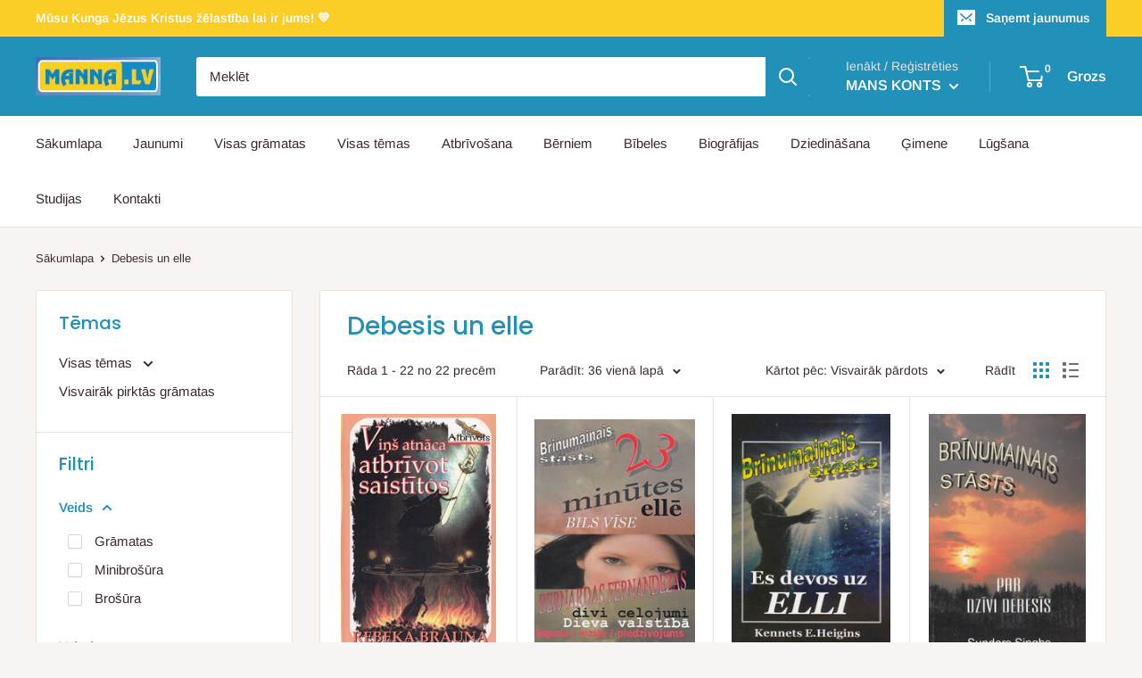

--- FILE ---
content_type: text/html; charset=utf-8
request_url: https://www.manna.lv/collections/debesis-un-elle
body_size: 51732
content:
<!doctype html>

<html class="no-js" lang="lv">
  <head>
    <meta charset="utf-8">
    <meta name="viewport" content="width=device-width, initial-scale=1.0, height=device-height, minimum-scale=1.0, maximum-scale=1.0">
    <meta name="theme-color" content="#2191b9"><title>Debesis un elle
</title><link rel="canonical" href="https://www.manna.lv/collections/debesis-un-elle"><link rel="shortcut icon" href="//www.manna.lv/cdn/shop/files/Screenshot_8_96x96.jpg?v=1644846711" type="image/png"><link rel="preload" as="style" href="//www.manna.lv/cdn/shop/t/2/assets/theme.css?v=11014704264145128331643704455">
    <link rel="preload" as="script" href="//www.manna.lv/cdn/shop/t/2/assets/theme.js?v=101243419077971656721643704455">
    <link rel="preconnect" href="https://cdn.shopify.com">
    <link rel="preconnect" href="https://fonts.shopifycdn.com">
    <link rel="dns-prefetch" href="https://productreviews.shopifycdn.com">
    <link rel="dns-prefetch" href="https://ajax.googleapis.com">
    <link rel="dns-prefetch" href="https://maps.googleapis.com">
    <link rel="dns-prefetch" href="https://maps.gstatic.com">

    <meta property="og:type" content="website">
  <meta property="og:title" content="Debesis un elle">
  <meta property="og:image" content="http://www.manna.lv/cdn/shop/products/Vinsatnacaatbrivotsaistitos.jpg?v=1660652937">
  <meta property="og:image:secure_url" content="https://www.manna.lv/cdn/shop/products/Vinsatnacaatbrivotsaistitos.jpg?v=1660652937">
  <meta property="og:image:width" content="411">
  <meta property="og:image:height" content="640"><meta property="og:url" content="https://www.manna.lv/collections/debesis-un-elle">
<meta property="og:site_name" content="Manna.lv"><meta name="twitter:card" content="summary"><meta name="twitter:title" content="Debesis un elle">
  <meta name="twitter:description" content="">
  <meta name="twitter:image" content="https://www.manna.lv/cdn/shop/products/Vinsatnacaatbrivotsaistitos_600x600_crop_center.jpg?v=1660652937">
    <link rel="preload" href="//www.manna.lv/cdn/fonts/poppins/poppins_n5.ad5b4b72b59a00358afc706450c864c3c8323842.woff2" as="font" type="font/woff2" crossorigin><link rel="preload" href="//www.manna.lv/cdn/fonts/arimo/arimo_n4.a7efb558ca22d2002248bbe6f302a98edee38e35.woff2" as="font" type="font/woff2" crossorigin><style>
  @font-face {
  font-family: Poppins;
  font-weight: 500;
  font-style: normal;
  font-display: swap;
  src: url("//www.manna.lv/cdn/fonts/poppins/poppins_n5.ad5b4b72b59a00358afc706450c864c3c8323842.woff2") format("woff2"),
       url("//www.manna.lv/cdn/fonts/poppins/poppins_n5.33757fdf985af2d24b32fcd84c9a09224d4b2c39.woff") format("woff");
}

  @font-face {
  font-family: Arimo;
  font-weight: 400;
  font-style: normal;
  font-display: swap;
  src: url("//www.manna.lv/cdn/fonts/arimo/arimo_n4.a7efb558ca22d2002248bbe6f302a98edee38e35.woff2") format("woff2"),
       url("//www.manna.lv/cdn/fonts/arimo/arimo_n4.0da809f7d1d5ede2a73be7094ac00741efdb6387.woff") format("woff");
}

@font-face {
  font-family: Arimo;
  font-weight: 600;
  font-style: normal;
  font-display: swap;
  src: url("//www.manna.lv/cdn/fonts/arimo/arimo_n6.9c18b0befd86597f319b7d7f925727d04c262b32.woff2") format("woff2"),
       url("//www.manna.lv/cdn/fonts/arimo/arimo_n6.422bf6679b81a8bfb1b25d19299a53688390c2b9.woff") format("woff");
}

@font-face {
  font-family: Poppins;
  font-weight: 500;
  font-style: italic;
  font-display: swap;
  src: url("//www.manna.lv/cdn/fonts/poppins/poppins_i5.6acfce842c096080e34792078ef3cb7c3aad24d4.woff2") format("woff2"),
       url("//www.manna.lv/cdn/fonts/poppins/poppins_i5.a49113e4fe0ad7fd7716bd237f1602cbec299b3c.woff") format("woff");
}


  @font-face {
  font-family: Arimo;
  font-weight: 700;
  font-style: normal;
  font-display: swap;
  src: url("//www.manna.lv/cdn/fonts/arimo/arimo_n7.1d2d0638e6a1228d86beb0e10006e3280ccb2d04.woff2") format("woff2"),
       url("//www.manna.lv/cdn/fonts/arimo/arimo_n7.f4b9139e8eac4a17b38b8707044c20f54c3be479.woff") format("woff");
}

  @font-face {
  font-family: Arimo;
  font-weight: 400;
  font-style: italic;
  font-display: swap;
  src: url("//www.manna.lv/cdn/fonts/arimo/arimo_i4.438ddb21a1b98c7230698d70dc1a21df235701b2.woff2") format("woff2"),
       url("//www.manna.lv/cdn/fonts/arimo/arimo_i4.0e1908a0dc1ec32fabb5a03a0c9ee2083f82e3d7.woff") format("woff");
}

  @font-face {
  font-family: Arimo;
  font-weight: 700;
  font-style: italic;
  font-display: swap;
  src: url("//www.manna.lv/cdn/fonts/arimo/arimo_i7.b9f09537c29041ec8d51f8cdb7c9b8e4f1f82cb1.woff2") format("woff2"),
       url("//www.manna.lv/cdn/fonts/arimo/arimo_i7.ec659fc855f754fd0b1bd052e606bba1058f73da.woff") format("woff");
}


  :root {
    --default-text-font-size : 15px;
    --base-text-font-size    : 15px;
    --heading-font-family    : Poppins, sans-serif;
    --heading-font-weight    : 500;
    --heading-font-style     : normal;
    --text-font-family       : Arimo, sans-serif;
    --text-font-weight       : 400;
    --text-font-style        : normal;
    --text-font-bolder-weight: 600;
    --text-link-decoration   : underline;

    --text-color               : #3a2a2f;
    --text-color-rgb           : 58, 42, 47;
    --heading-color            : #2191b9;
    --border-color             : #e7e2de;
    --border-color-rgb         : 231, 226, 222;
    --form-border-color        : #dcd5cf;
    --accent-color             : #2191b9;
    --accent-color-rgb         : 33, 145, 185;
    --link-color               : #face26;
    --link-color-hover         : #cfa505;
    --background               : #f7f4f2;
    --secondary-background     : #ffffff;
    --secondary-background-rgb : 255, 255, 255;
    --accent-background        : rgba(33, 145, 185, 0.08);

    --input-background: #ffffff;

    --error-color       : #f71b1b;
    --error-background  : rgba(247, 27, 27, 0.07);
    --success-color     : #48b448;
    --success-background: rgba(72, 180, 72, 0.11);

    --primary-button-background      : #face26;
    --primary-button-background-rgb  : 250, 206, 38;
    --primary-button-text-color      : #ffffff;
    --secondary-button-background    : #2191b9;
    --secondary-button-background-rgb: 33, 145, 185;
    --secondary-button-text-color    : #ffffff;

    --header-background      : #2191b9;
    --header-text-color      : #ffffff;
    --header-light-text-color: #e9e2dd;
    --header-border-color    : rgba(233, 226, 221, 0.3);
    --header-accent-color    : #2191b9;

    --footer-background-color:    #f7f4f2;
    --footer-heading-text-color:  #3a2a2f;
    --footer-body-text-color:     #3a2a2f;
    --footer-body-text-color-rgb: 58, 42, 47;
    --footer-accent-color:        #face26;
    --footer-accent-color-rgb:    250, 206, 38;
    --footer-border:              1px solid var(--border-color);
    
    --flickity-arrow-color: #bcaea3;--product-on-sale-accent           : #ee0000;
    --product-on-sale-accent-rgb       : 238, 0, 0;
    --product-on-sale-color            : #ffffff;
    --product-in-stock-color           : #008a00;
    --product-low-stock-color          : #ee0000;
    --product-sold-out-color           : #d1d1d4;
    --product-custom-label-1-background: #face26;
    --product-custom-label-1-color     : #ffffff;
    --product-custom-label-2-background: #a95ebe;
    --product-custom-label-2-color     : #ffffff;
    --product-review-star-color        : #face26;

    --mobile-container-gutter : 20px;
    --desktop-container-gutter: 40px;

    /* Shopify related variables */
    --payment-terms-background-color: #f7f4f2;
  }
</style>

<script>
  // IE11 does not have support for CSS variables, so we have to polyfill them
  if (!(((window || {}).CSS || {}).supports && window.CSS.supports('(--a: 0)'))) {
    const script = document.createElement('script');
    script.type = 'text/javascript';
    script.src = 'https://cdn.jsdelivr.net/npm/css-vars-ponyfill@2';
    script.onload = function() {
      cssVars({});
    };

    document.getElementsByTagName('head')[0].appendChild(script);
  }
</script>


    <script>window.performance && window.performance.mark && window.performance.mark('shopify.content_for_header.start');</script><meta id="shopify-digital-wallet" name="shopify-digital-wallet" content="/62572626132/digital_wallets/dialog">
<link rel="alternate" type="application/atom+xml" title="Feed" href="/collections/debesis-un-elle.atom" />
<link rel="alternate" type="application/json+oembed" href="https://www.manna.lv/collections/debesis-un-elle.oembed">
<script async="async" src="/checkouts/internal/preloads.js?locale=lv-LV"></script>
<script id="shopify-features" type="application/json">{"accessToken":"dfd4a178abc0434694cbdc7d06ea7a69","betas":["rich-media-storefront-analytics"],"domain":"www.manna.lv","predictiveSearch":true,"shopId":62572626132,"locale":"en"}</script>
<script>var Shopify = Shopify || {};
Shopify.shop = "bibli-793.myshopify.com";
Shopify.locale = "lv";
Shopify.currency = {"active":"EUR","rate":"1.0"};
Shopify.country = "LV";
Shopify.theme = {"name":"Manna interneta veikals","id":130481848532,"schema_name":"Warehouse","schema_version":"2.6.5","theme_store_id":871,"role":"main"};
Shopify.theme.handle = "null";
Shopify.theme.style = {"id":null,"handle":null};
Shopify.cdnHost = "www.manna.lv/cdn";
Shopify.routes = Shopify.routes || {};
Shopify.routes.root = "/";</script>
<script type="module">!function(o){(o.Shopify=o.Shopify||{}).modules=!0}(window);</script>
<script>!function(o){function n(){var o=[];function n(){o.push(Array.prototype.slice.apply(arguments))}return n.q=o,n}var t=o.Shopify=o.Shopify||{};t.loadFeatures=n(),t.autoloadFeatures=n()}(window);</script>
<script id="shop-js-analytics" type="application/json">{"pageType":"collection"}</script>
<script defer="defer" async type="module" src="//www.manna.lv/cdn/shopifycloud/shop-js/modules/v2/client.init-shop-cart-sync_BT-GjEfc.en.esm.js"></script>
<script defer="defer" async type="module" src="//www.manna.lv/cdn/shopifycloud/shop-js/modules/v2/chunk.common_D58fp_Oc.esm.js"></script>
<script defer="defer" async type="module" src="//www.manna.lv/cdn/shopifycloud/shop-js/modules/v2/chunk.modal_xMitdFEc.esm.js"></script>
<script type="module">
  await import("//www.manna.lv/cdn/shopifycloud/shop-js/modules/v2/client.init-shop-cart-sync_BT-GjEfc.en.esm.js");
await import("//www.manna.lv/cdn/shopifycloud/shop-js/modules/v2/chunk.common_D58fp_Oc.esm.js");
await import("//www.manna.lv/cdn/shopifycloud/shop-js/modules/v2/chunk.modal_xMitdFEc.esm.js");

  window.Shopify.SignInWithShop?.initShopCartSync?.({"fedCMEnabled":true,"windoidEnabled":true});

</script>
<script>(function() {
  var isLoaded = false;
  function asyncLoad() {
    if (isLoaded) return;
    isLoaded = true;
    var urls = ["https:\/\/cstt-app.herokuapp.com\/get_script\/198e2496e63711ec8bc25690fcf4ced0.js?v=298082\u0026shop=bibli-793.myshopify.com","https:\/\/gdprcdn.b-cdn.net\/js\/gdpr_cookie_consent.min.js?shop=bibli-793.myshopify.com","https:\/\/d1639lhkj5l89m.cloudfront.net\/js\/storefront\/uppromote.js?shop=bibli-793.myshopify.com"];
    for (var i = 0; i < urls.length; i++) {
      var s = document.createElement('script');
      s.type = 'text/javascript';
      s.async = true;
      s.src = urls[i];
      var x = document.getElementsByTagName('script')[0];
      x.parentNode.insertBefore(s, x);
    }
  };
  if(window.attachEvent) {
    window.attachEvent('onload', asyncLoad);
  } else {
    window.addEventListener('load', asyncLoad, false);
  }
})();</script>
<script id="__st">var __st={"a":62572626132,"offset":7200,"reqid":"839d088a-00d9-41b9-8a4d-677fa12d69a8-1769357625","pageurl":"www.manna.lv\/collections\/debesis-un-elle","u":"c827bd956c7e","p":"collection","rtyp":"collection","rid":398081097940};</script>
<script>window.ShopifyPaypalV4VisibilityTracking = true;</script>
<script id="form-persister">!function(){'use strict';const t='contact',e='new_comment',n=[[t,t],['blogs',e],['comments',e],[t,'customer']],o='password',r='form_key',c=['recaptcha-v3-token','g-recaptcha-response','h-captcha-response',o],s=()=>{try{return window.sessionStorage}catch{return}},i='__shopify_v',u=t=>t.elements[r],a=function(){const t=[...n].map((([t,e])=>`form[action*='/${t}']:not([data-nocaptcha='true']) input[name='form_type'][value='${e}']`)).join(',');var e;return e=t,()=>e?[...document.querySelectorAll(e)].map((t=>t.form)):[]}();function m(t){const e=u(t);a().includes(t)&&(!e||!e.value)&&function(t){try{if(!s())return;!function(t){const e=s();if(!e)return;const n=u(t);if(!n)return;const o=n.value;o&&e.removeItem(o)}(t);const e=Array.from(Array(32),(()=>Math.random().toString(36)[2])).join('');!function(t,e){u(t)||t.append(Object.assign(document.createElement('input'),{type:'hidden',name:r})),t.elements[r].value=e}(t,e),function(t,e){const n=s();if(!n)return;const r=[...t.querySelectorAll(`input[type='${o}']`)].map((({name:t})=>t)),u=[...c,...r],a={};for(const[o,c]of new FormData(t).entries())u.includes(o)||(a[o]=c);n.setItem(e,JSON.stringify({[i]:1,action:t.action,data:a}))}(t,e)}catch(e){console.error('failed to persist form',e)}}(t)}const f=t=>{if('true'===t.dataset.persistBound)return;const e=function(t,e){const n=function(t){return'function'==typeof t.submit?t.submit:HTMLFormElement.prototype.submit}(t).bind(t);return function(){let t;return()=>{t||(t=!0,(()=>{try{e(),n()}catch(t){(t=>{console.error('form submit failed',t)})(t)}})(),setTimeout((()=>t=!1),250))}}()}(t,(()=>{m(t)}));!function(t,e){if('function'==typeof t.submit&&'function'==typeof e)try{t.submit=e}catch{}}(t,e),t.addEventListener('submit',(t=>{t.preventDefault(),e()})),t.dataset.persistBound='true'};!function(){function t(t){const e=(t=>{const e=t.target;return e instanceof HTMLFormElement?e:e&&e.form})(t);e&&m(e)}document.addEventListener('submit',t),document.addEventListener('DOMContentLoaded',(()=>{const e=a();for(const t of e)f(t);var n;n=document.body,new window.MutationObserver((t=>{for(const e of t)if('childList'===e.type&&e.addedNodes.length)for(const t of e.addedNodes)1===t.nodeType&&'FORM'===t.tagName&&a().includes(t)&&f(t)})).observe(n,{childList:!0,subtree:!0,attributes:!1}),document.removeEventListener('submit',t)}))}()}();</script>
<script integrity="sha256-4kQ18oKyAcykRKYeNunJcIwy7WH5gtpwJnB7kiuLZ1E=" data-source-attribution="shopify.loadfeatures" defer="defer" src="//www.manna.lv/cdn/shopifycloud/storefront/assets/storefront/load_feature-a0a9edcb.js" crossorigin="anonymous"></script>
<script data-source-attribution="shopify.dynamic_checkout.dynamic.init">var Shopify=Shopify||{};Shopify.PaymentButton=Shopify.PaymentButton||{isStorefrontPortableWallets:!0,init:function(){window.Shopify.PaymentButton.init=function(){};var t=document.createElement("script");t.src="https://www.manna.lv/cdn/shopifycloud/portable-wallets/latest/portable-wallets.en.js",t.type="module",document.head.appendChild(t)}};
</script>
<script data-source-attribution="shopify.dynamic_checkout.buyer_consent">
  function portableWalletsHideBuyerConsent(e){var t=document.getElementById("shopify-buyer-consent"),n=document.getElementById("shopify-subscription-policy-button");t&&n&&(t.classList.add("hidden"),t.setAttribute("aria-hidden","true"),n.removeEventListener("click",e))}function portableWalletsShowBuyerConsent(e){var t=document.getElementById("shopify-buyer-consent"),n=document.getElementById("shopify-subscription-policy-button");t&&n&&(t.classList.remove("hidden"),t.removeAttribute("aria-hidden"),n.addEventListener("click",e))}window.Shopify?.PaymentButton&&(window.Shopify.PaymentButton.hideBuyerConsent=portableWalletsHideBuyerConsent,window.Shopify.PaymentButton.showBuyerConsent=portableWalletsShowBuyerConsent);
</script>
<script data-source-attribution="shopify.dynamic_checkout.cart.bootstrap">document.addEventListener("DOMContentLoaded",(function(){function t(){return document.querySelector("shopify-accelerated-checkout-cart, shopify-accelerated-checkout")}if(t())Shopify.PaymentButton.init();else{new MutationObserver((function(e,n){t()&&(Shopify.PaymentButton.init(),n.disconnect())})).observe(document.body,{childList:!0,subtree:!0})}}));
</script>

<script>window.performance && window.performance.mark && window.performance.mark('shopify.content_for_header.end');</script>

    <link rel="stylesheet" href="//www.manna.lv/cdn/shop/t/2/assets/theme.css?v=11014704264145128331643704455">

    


  <script type="application/ld+json">
  {
    "@context": "http://schema.org",
    "@type": "BreadcrumbList",
  "itemListElement": [{
      "@type": "ListItem",
      "position": 1,
      "name": "Sākumlapa",
      "item": "https://www.manna.lv"
    },{
          "@type": "ListItem",
          "position": 2,
          "name": "Debesis un elle",
          "item": "https://www.manna.lv/collections/debesis-un-elle"
        }]
  }
  </script>


    <script>
      // This allows to expose several variables to the global scope, to be used in scripts
      window.theme = {
        pageType: "collection",
        cartCount: 0,
        moneyFormat: "€{{amount_with_comma_separator}}",
        moneyWithCurrencyFormat: "€{{amount_with_comma_separator}} EUR",
        currencyCodeEnabled: false,
        showDiscount: true,
        discountMode: "saving",
        searchMode: "product",
        searchUnavailableProducts: "last",
        cartType: "drawer"
      };

      window.routes = {
        rootUrl: "\/",
        rootUrlWithoutSlash: '',
        cartUrl: "\/cart",
        cartAddUrl: "\/cart\/add",
        cartChangeUrl: "\/cart\/change",
        searchUrl: "\/search",
        productRecommendationsUrl: "\/recommendations\/products"
      };

      window.languages = {
        productRegularPrice: "Cena",
        productSalePrice: "Cena ar atlaidi",
        collectionOnSaleLabel: "Ietaupiet {{savings}}",
        productFormUnavailable: "Nav pieejams",
        productFormAddToCart: "PIEVIENOT GROZAM ",
        productFormSoldOut: "Izpārdots",
        productAdded: "Produkts ir ievietots Jūsu grozā",
        productAddedShort: "Pievienots!",
        shippingEstimatorNoResults: "Jūsu adresei nevarēja atrast piegādi.",
        shippingEstimatorOneResult: "Jūsu adresei ir viena piegādes maksa:",
        shippingEstimatorMultipleResults: "Jūsu adresei ir {{count}} piegādes cenas:",
        shippingEstimatorErrors: "Piedodiet, ir dažas kļūdas: "
      };

      window.lazySizesConfig = {
        loadHidden: false,
        hFac: 0.8,
        expFactor: 3,
        customMedia: {
          '--phone': '(max-width: 640px)',
          '--tablet': '(min-width: 641px) and (max-width: 1023px)',
          '--lap': '(min-width: 1024px)'
        }
      };

      document.documentElement.className = document.documentElement.className.replace('no-js', 'js');
    </script><script src="//www.manna.lv/cdn/shop/t/2/assets/theme.js?v=101243419077971656721643704455" defer></script>
    <script src="//www.manna.lv/cdn/shop/t/2/assets/custom.js?v=102476495355921946141643704454" defer></script><script>
        (function () {
          window.onpageshow = function() {
            // We force re-freshing the cart content onpageshow, as most browsers will serve a cache copy when hitting the
            // back button, which cause staled data
            document.documentElement.dispatchEvent(new CustomEvent('cart:refresh', {
              bubbles: true,
              detail: {scrollToTop: false}
            }));
          };
        })();
      </script><!-- BEGIN app block: shopify://apps/judge-me-reviews/blocks/judgeme_core/61ccd3b1-a9f2-4160-9fe9-4fec8413e5d8 --><!-- Start of Judge.me Core -->






<link rel="dns-prefetch" href="https://cdnwidget.judge.me">
<link rel="dns-prefetch" href="https://cdn.judge.me">
<link rel="dns-prefetch" href="https://cdn1.judge.me">
<link rel="dns-prefetch" href="https://api.judge.me">

<script data-cfasync='false' class='jdgm-settings-script'>window.jdgmSettings={"pagination":5,"disable_web_reviews":false,"badge_no_review_text":"No reviews","badge_n_reviews_text":"{{ n }} review/reviews","hide_badge_preview_if_no_reviews":true,"badge_hide_text":false,"enforce_center_preview_badge":false,"widget_title":"Klientu atsauksmes","widget_open_form_text":"Rakstīt atsauksmi","widget_close_form_text":"Atcelt atsauksmi","widget_refresh_page_text":"Atsvaidzināt lapu","widget_summary_text":"Based on {{ number_of_reviews }} review/reviews","widget_no_review_text":"Be the first to write a review","widget_name_field_text":"Attēlojamais vārds","widget_verified_name_field_text":"Pārbaudīts vārds (publisks)","widget_name_placeholder_text":"Attēlojamais vārds","widget_required_field_error_text":"Šis lauks ir obligāts.","widget_email_field_text":"E-pasta adrese","widget_verified_email_field_text":"Pārbaudīts e-pasts (privāts, nevar rediģēt)","widget_email_placeholder_text":"Jūsu e-pasta adrese","widget_email_field_error_text":"Lūdzu, ievadiet derīgu e-pasta adresi.","widget_rating_field_text":"Vērtējums","widget_review_title_field_text":"Atsauksmes nosaukums","widget_review_title_placeholder_text":"Dodiet savai atsauksmei nosaukumu","widget_review_body_field_text":"Atsauksmes saturs","widget_review_body_placeholder_text":"Sāciet rakstīt šeit...","widget_pictures_field_text":"Attēls/Video (neobligāti)","widget_submit_review_text":"Iesniegt atsauksmi","widget_submit_verified_review_text":"Iesniegt pārbaudītu atsauksmi","widget_submit_success_msg_with_auto_publish":"Paldies! Lūdzu, atsvaidziniet lapu pēc dažiem mirkļiem, lai redzētu savu atsauksmi. Jūs varat noņemt vai rediģēt savu atsauksmi, pierakstoties \u003ca href='https://judge.me/login' target='_blank' rel='nofollow noopener'\u003eJudge.me\u003c/a\u003e","widget_submit_success_msg_no_auto_publish":"Paldies! Jūsu atsauksme tiks publicēta, tiklīdz to apstiprinās veikala administrators. Jūs varat noņemt vai rediģēt savu atsauksmi, pierakstoties \u003ca href='https://judge.me/login' target='_blank' rel='nofollow noopener'\u003eJudge.me\u003c/a\u003e","widget_show_default_reviews_out_of_total_text":"Rāda {{ n_reviews_shown }} no {{ n_reviews }} atsauksmēm.","widget_show_all_link_text":"Rādīt visas","widget_show_less_link_text":"Rādīt mazāk","widget_author_said_text":"{{ reviewer_name }} teica:","widget_days_text":"{{ n }} days ago","widget_weeks_text":"{{ n }} week/weeks ago","widget_months_text":"{{ n }} month/months ago","widget_years_text":"{{ n }} year/years ago","widget_yesterday_text":"Yesterday","widget_today_text":"Today","widget_replied_text":"\u003e\u003e {{ shop_name }} atbildēja:","widget_read_more_text":"Lasīt vairāk","widget_reviewer_name_as_initial":"","widget_rating_filter_color":"#fbcd0a","widget_rating_filter_see_all_text":"Skatīt visas atsauksmes","widget_sorting_most_recent_text":"Jaunākās","widget_sorting_highest_rating_text":"Augstākais vērtējums","widget_sorting_lowest_rating_text":"Zemākais vērtējums","widget_sorting_with_pictures_text":"Tikai attēli","widget_sorting_most_helpful_text":"Visnoderīgākās","widget_open_question_form_text":"Uzdot jautājumu","widget_reviews_subtab_text":"Atsauksmes","widget_questions_subtab_text":"Jautājumi","widget_question_label_text":"Jautājums","widget_answer_label_text":"Atbilde","widget_question_placeholder_text":"Rakstiet savu jautājumu šeit","widget_submit_question_text":"Iesniegt jautājumu","widget_question_submit_success_text":"Paldies par jūsu jautājumu! Mēs jūs informēsim, tiklīdz uz to būs atbildēts.","verified_badge_text":"Pārbaudīts","verified_badge_bg_color":"","verified_badge_text_color":"","verified_badge_placement":"left-of-reviewer-name","widget_review_max_height":"","widget_hide_border":false,"widget_social_share":false,"widget_thumb":false,"widget_review_location_show":false,"widget_location_format":"","all_reviews_include_out_of_store_products":true,"all_reviews_out_of_store_text":"(ārpus veikala)","all_reviews_pagination":100,"all_reviews_product_name_prefix_text":"par","enable_review_pictures":true,"enable_question_anwser":false,"widget_theme":"default","review_date_format":"mm/dd/yyyy","default_sort_method":"most-recent","widget_product_reviews_subtab_text":"Produktu atsauksmes","widget_shop_reviews_subtab_text":"Veikala atsauksmes","widget_other_products_reviews_text":"Citu produktu atsauksmes","widget_store_reviews_subtab_text":"Veikala atsauksmes","widget_no_store_reviews_text":"Šis veikals vēl netiek atsaukt","widget_web_restriction_product_reviews_text":"Šis produkts vēl netiek atsaukt","widget_no_items_text":"Nav atrasts neviens elements","widget_show_more_text":"Rādīt vairāk","widget_write_a_store_review_text":"Rakstīt veikala atsauksmi","widget_other_languages_heading":"Atsauksmes citās valodās","widget_translate_review_text":"Tulkot atsauksmi uz {{ language }}","widget_translating_review_text":"Tulkojam...","widget_show_original_translation_text":"Rādīt oriģinālu ({{ language }})","widget_translate_review_failed_text":"Atsauksmi nevarēja iztulkot.","widget_translate_review_retry_text":"Mēģināt vēlreiz","widget_translate_review_try_again_later_text":"Mēģiniet vēlāk vēlreiz","show_product_url_for_grouped_product":false,"widget_sorting_pictures_first_text":"Vispirms attēli","show_pictures_on_all_rev_page_mobile":false,"show_pictures_on_all_rev_page_desktop":false,"floating_tab_hide_mobile_install_preference":false,"floating_tab_button_name":"★ Atsauksmes","floating_tab_title":"Ļaujiet klientiem runāt mūsu vārdā","floating_tab_button_color":"","floating_tab_button_background_color":"","floating_tab_url":"","floating_tab_url_enabled":false,"floating_tab_tab_style":"text","all_reviews_text_badge_text":"Customers rate us {{ shop.metafields.judgeme.all_reviews_rating | round: 1 }}/5 based on {{ shop.metafields.judgeme.all_reviews_count }} reviews.","all_reviews_text_badge_text_branded_style":"{{ shop.metafields.judgeme.all_reviews_rating | round: 1 }} no 5 zvaigznēm, pamatojoties uz {{ shop.metafields.judgeme.all_reviews_count }} atsauksmēm","is_all_reviews_text_badge_a_link":false,"show_stars_for_all_reviews_text_badge":false,"all_reviews_text_badge_url":"","all_reviews_text_style":"branded","all_reviews_text_color_style":"judgeme_brand_color","all_reviews_text_color":"#108474","all_reviews_text_show_jm_brand":true,"featured_carousel_show_header":true,"featured_carousel_title":"Let customers speak for us","testimonials_carousel_title":"Klienti mums sako","videos_carousel_title":"Tikras klientu stāstības","cards_carousel_title":"Klienti mums sako","featured_carousel_count_text":"from {{ n }} reviews","featured_carousel_add_link_to_all_reviews_page":false,"featured_carousel_url":"","featured_carousel_show_images":true,"featured_carousel_autoslide_interval":5,"featured_carousel_arrows_on_the_sides":false,"featured_carousel_height":250,"featured_carousel_width":80,"featured_carousel_image_size":0,"featured_carousel_image_height":250,"featured_carousel_arrow_color":"#eeeeee","verified_count_badge_style":"branded","verified_count_badge_orientation":"horizontal","verified_count_badge_color_style":"judgeme_brand_color","verified_count_badge_color":"#108474","is_verified_count_badge_a_link":false,"verified_count_badge_url":"","verified_count_badge_show_jm_brand":true,"widget_rating_preset_default":5,"widget_first_sub_tab":"product-reviews","widget_show_histogram":true,"widget_histogram_use_custom_color":false,"widget_pagination_use_custom_color":false,"widget_star_use_custom_color":false,"widget_verified_badge_use_custom_color":false,"widget_write_review_use_custom_color":false,"picture_reminder_submit_button":"Upload Pictures","enable_review_videos":false,"mute_video_by_default":false,"widget_sorting_videos_first_text":"Vispirms video","widget_review_pending_text":"Gaida","featured_carousel_items_for_large_screen":3,"social_share_options_order":"Facebook,Twitter","remove_microdata_snippet":true,"disable_json_ld":false,"enable_json_ld_products":false,"preview_badge_show_question_text":false,"preview_badge_no_question_text":"Nav jautājumu","preview_badge_n_question_text":"{{ number_of_questions }} jautājums/jautājumi","qa_badge_show_icon":false,"qa_badge_position":"same-row","remove_judgeme_branding":false,"widget_add_search_bar":false,"widget_search_bar_placeholder":"Meklēt","widget_sorting_verified_only_text":"Tikai pārbaudītas","featured_carousel_theme":"default","featured_carousel_show_rating":true,"featured_carousel_show_title":true,"featured_carousel_show_body":true,"featured_carousel_show_date":false,"featured_carousel_show_reviewer":true,"featured_carousel_show_product":false,"featured_carousel_header_background_color":"#108474","featured_carousel_header_text_color":"#ffffff","featured_carousel_name_product_separator":"reviewed","featured_carousel_full_star_background":"#108474","featured_carousel_empty_star_background":"#dadada","featured_carousel_vertical_theme_background":"#f9fafb","featured_carousel_verified_badge_enable":true,"featured_carousel_verified_badge_color":"#108474","featured_carousel_border_style":"round","featured_carousel_review_line_length_limit":3,"featured_carousel_more_reviews_button_text":"Lasīt vairāk atsauksmju","featured_carousel_view_product_button_text":"Apskatīt produktu","all_reviews_page_load_reviews_on":"scroll","all_reviews_page_load_more_text":"Ielādēt vairāk atsauksmju","disable_fb_tab_reviews":false,"enable_ajax_cdn_cache":false,"widget_advanced_speed_features":5,"widget_public_name_text":"publiski redzams kā","default_reviewer_name":"John Smith","default_reviewer_name_has_non_latin":true,"widget_reviewer_anonymous":"Anonīms","medals_widget_title":"Judge.me Atsauksmju medaļas","medals_widget_background_color":"#f9fafb","medals_widget_position":"footer_all_pages","medals_widget_border_color":"#f9fafb","medals_widget_verified_text_position":"left","medals_widget_use_monochromatic_version":false,"medals_widget_elements_color":"#108474","show_reviewer_avatar":true,"widget_invalid_yt_video_url_error_text":"Nav YouTube video URL","widget_max_length_field_error_text":"Lūdzu, ievadiet ne vairāk kā {0} rakstzīmes.","widget_show_country_flag":false,"widget_show_collected_via_shop_app":true,"widget_verified_by_shop_badge_style":"light","widget_verified_by_shop_text":"Verificēts ar veikalu","widget_show_photo_gallery":true,"widget_load_with_code_splitting":true,"widget_ugc_install_preference":false,"widget_ugc_title":"Mūsu radīts, jūsu dalīts","widget_ugc_subtitle":"Atzīmējiet mūs, lai jūsu attēls tiktu rādīts mūsu lapā","widget_ugc_arrows_color":"#ffffff","widget_ugc_primary_button_text":"Pirkt tagad","widget_ugc_primary_button_background_color":"#108474","widget_ugc_primary_button_text_color":"#ffffff","widget_ugc_primary_button_border_width":"0","widget_ugc_primary_button_border_style":"none","widget_ugc_primary_button_border_color":"#108474","widget_ugc_primary_button_border_radius":"25","widget_ugc_secondary_button_text":"Ielādēt vairāk","widget_ugc_secondary_button_background_color":"#ffffff","widget_ugc_secondary_button_text_color":"#108474","widget_ugc_secondary_button_border_width":"2","widget_ugc_secondary_button_border_style":"solid","widget_ugc_secondary_button_border_color":"#108474","widget_ugc_secondary_button_border_radius":"25","widget_ugc_reviews_button_text":"Skatīt atsauksmes","widget_ugc_reviews_button_background_color":"#ffffff","widget_ugc_reviews_button_text_color":"#108474","widget_ugc_reviews_button_border_width":"2","widget_ugc_reviews_button_border_style":"solid","widget_ugc_reviews_button_border_color":"#108474","widget_ugc_reviews_button_border_radius":"25","widget_ugc_reviews_button_link_to":"judgeme-reviews-page","widget_ugc_show_post_date":true,"widget_ugc_max_width":"800","widget_rating_metafield_value_type":true,"widget_primary_color":"#face26","widget_enable_secondary_color":false,"widget_secondary_color":"#edf5f5","widget_summary_average_rating_text":"{{ average_rating }} no 5","widget_media_grid_title":"Customer photos \u0026 videos","widget_media_grid_see_more_text":"See more","widget_round_style":false,"widget_show_product_medals":true,"widget_verified_by_judgeme_text":"Verified by Judge.me","widget_show_store_medals":true,"widget_verified_by_judgeme_text_in_store_medals":"Verificēts ar Judge.me","widget_media_field_exceed_quantity_message":"Atvainojiet, mēs varam pieņemt tikai {{ max_media }} vienai atsauksmei.","widget_media_field_exceed_limit_message":"{{ file_name }} ir pārāk liels, lūdzu, izvēlieties {{ media_type }}, kas mazāks par {{ size_limit }}MB.","widget_review_submitted_text":"Atsauksme iesniegta!","widget_question_submitted_text":"Jautājums iesniegts!","widget_close_form_text_question":"Atcelt","widget_write_your_answer_here_text":"Rakstiet savu atbildi šeit","widget_enabled_branded_link":true,"widget_show_collected_by_judgeme":true,"widget_reviewer_name_color":"","widget_write_review_text_color":"","widget_write_review_bg_color":"","widget_collected_by_judgeme_text":"collected by Judge.me","widget_pagination_type":"standard","widget_load_more_text":"Ielādēt vairāk","widget_load_more_color":"#108474","widget_full_review_text":"Pilna atsauksme","widget_read_more_reviews_text":"Lasīt vairāk atsauksmju","widget_read_questions_text":"Lasīt jautājumus","widget_questions_and_answers_text":"Jautājumi un atbildes","widget_verified_by_text":"Verificēts ar","widget_verified_text":"Verificēts","widget_number_of_reviews_text":"{{ number_of_reviews }} atsauksmes","widget_back_button_text":"Atpakaļ","widget_next_button_text":"Tālāk","widget_custom_forms_filter_button":"Filtri","custom_forms_style":"horizontal","widget_show_review_information":false,"how_reviews_are_collected":"Kā tiek vāktas atsauksmes?","widget_show_review_keywords":false,"widget_gdpr_statement":"Kā mēs izmantojam jūsu datus: Mēs sazināsimies ar jums tikai par jūsu atstāto atsauksmi un tikai ja nepieciešams. Iesniedzot savu atsauksmi, jūs piekrītat Judge.me \u003ca href='https://judge.me/terms' target='_blank' rel='nofollow noopener'\u003enoteikumiem\u003c/a\u003e, \u003ca href='https://judge.me/privacy' target='_blank' rel='nofollow noopener'\u003eprivātuma politikai\u003c/a\u003e un \u003ca href='https://judge.me/content-policy' target='_blank' rel='nofollow noopener'\u003esatura politikai\u003c/a\u003e.","widget_multilingual_sorting_enabled":false,"widget_translate_review_content_enabled":false,"widget_translate_review_content_method":"manual","popup_widget_review_selection":"automatically_with_pictures","popup_widget_round_border_style":true,"popup_widget_show_title":true,"popup_widget_show_body":true,"popup_widget_show_reviewer":false,"popup_widget_show_product":true,"popup_widget_show_pictures":true,"popup_widget_use_review_picture":true,"popup_widget_show_on_home_page":true,"popup_widget_show_on_product_page":true,"popup_widget_show_on_collection_page":true,"popup_widget_show_on_cart_page":true,"popup_widget_position":"bottom_left","popup_widget_first_review_delay":5,"popup_widget_duration":5,"popup_widget_interval":5,"popup_widget_review_count":5,"popup_widget_hide_on_mobile":true,"review_snippet_widget_round_border_style":true,"review_snippet_widget_card_color":"#FFFFFF","review_snippet_widget_slider_arrows_background_color":"#FFFFFF","review_snippet_widget_slider_arrows_color":"#000000","review_snippet_widget_star_color":"#108474","show_product_variant":false,"all_reviews_product_variant_label_text":"Variants: ","widget_show_verified_branding":true,"widget_ai_summary_title":"Klienti saka","widget_ai_summary_disclaimer":"Mākslīgā intelekta darbināts atsauksmju kopsavilkums, pamatojoties uz jaunākajām klientu atsauksmēm","widget_show_ai_summary":false,"widget_show_ai_summary_bg":false,"widget_show_review_title_input":true,"redirect_reviewers_invited_via_email":"review_widget","request_store_review_after_product_review":false,"request_review_other_products_in_order":false,"review_form_color_scheme":"default","review_form_corner_style":"square","review_form_star_color":{},"review_form_text_color":"#333333","review_form_background_color":"#ffffff","review_form_field_background_color":"#fafafa","review_form_button_color":{},"review_form_button_text_color":"#ffffff","review_form_modal_overlay_color":"#000000","review_content_screen_title_text":"Kā jūs novērtējat šo produktu?","review_content_introduction_text":"Mēs būtu priecīgi, ja jūs dalītos ar savu pieredzi.","store_review_form_title_text":"Kā jūs novērtējat šo veikalu?","store_review_form_introduction_text":"Mēs būtu priecīgi, ja jūs dalītos ar savu pieredzi.","show_review_guidance_text":true,"one_star_review_guidance_text":"Slikts","five_star_review_guidance_text":"Labi","customer_information_screen_title_text":"Par jums","customer_information_introduction_text":"Lūdzu, pastāstiet vairāk par sevi.","custom_questions_screen_title_text":"Jūsu pieredze detalizētāk","custom_questions_introduction_text":"Šeit ir daži jautājumi, kas palīdzēs mums labāk izprast jūsu pieredzi.","review_submitted_screen_title_text":"Paldies par jūsu atsauksmi!","review_submitted_screen_thank_you_text":"Mēs to apstrādājam, un drīz tā parādīsies veikalā.","review_submitted_screen_email_verification_text":"Lūdzu, apstipriniet savu e-pastu, noklikšķinot uz tikko nosūtītās saites. Tas palīdz mums saglabāt atsauksmes autentiskas.","review_submitted_request_store_review_text":"Vai vēlaties dalīties ar mums savā iepirkšanās pieredzē?","review_submitted_review_other_products_text":"Vai vēlaties novērtēt šos produktus?","store_review_screen_title_text":"Vai vēlaties dalīties ar savu iepirkšanās pieredzi ar mums?","store_review_introduction_text":"Mēs novērtējam jūsu atsauksmes un izmantojam to, lai uzlabotu. Lūdzu, dalieties ar saviem domām vai ieteikumiem.","reviewer_media_screen_title_picture_text":"Kopīgot attēlu","reviewer_media_introduction_picture_text":"Augšupielādējiet fotoattēlu, lai pamatotu savu atsauksmi.","reviewer_media_screen_title_video_text":"Kopīgot video","reviewer_media_introduction_video_text":"Augšupielādējiet video, lai pamatotu savu atsauksmi.","reviewer_media_screen_title_picture_or_video_text":"Kopīgot attēlu vai video","reviewer_media_introduction_picture_or_video_text":"Augšupielādējiet fotoattēlu vai video, lai pamatotu savu atsauksmi.","reviewer_media_youtube_url_text":"Ielīmējiet savu Youtube URL šeit","advanced_settings_next_step_button_text":"Nākamais","advanced_settings_close_review_button_text":"Aizvērt","modal_write_review_flow":false,"write_review_flow_required_text":"Būtīgs","write_review_flow_privacy_message_text":"Mēs uzskatām jūsu privātumu.","write_review_flow_anonymous_text":"Anonīma atsauksme","write_review_flow_visibility_text":"Tas nebūs redzams citiem klientiem.","write_review_flow_multiple_selection_help_text":"Izvēlieties tik, cik vēlaties","write_review_flow_single_selection_help_text":"Izvēlieties vienu opciju","write_review_flow_required_field_error_text":"Šis lauks ir obligāts","write_review_flow_invalid_email_error_text":"Lūdzu ievadiet derīgu e-pasta adresi","write_review_flow_max_length_error_text":"Maks. {{ max_length }} rakstzīmes.","write_review_flow_media_upload_text":"\u003cb\u003eNoklikšķiniet, lai augšupielādētu\u003c/b\u003e vai velciet un nometiet","write_review_flow_gdpr_statement":"Mēs ar jums sazināsimies tikai par jūsu atsauksmi, ja tas būs nepieciešams. Iesniedzot savu atsauksmi, jūs piekrītat mūsu \u003ca href='https://judge.me/terms' target='_blank' rel='nofollow noopener'\u003enoteikumiem un nosacījumiem\u003c/a\u003e un \u003ca href='https://judge.me/privacy' target='_blank' rel='nofollow noopener'\u003eprivātuma politikai\u003c/a\u003e.","rating_only_reviews_enabled":false,"show_negative_reviews_help_screen":false,"new_review_flow_help_screen_rating_threshold":3,"negative_review_resolution_screen_title_text":"Pastāstiet mums vairāk","negative_review_resolution_text":"Jūsu pieredze mums ir svarīga. Ja jums radās problēmas ar pirkumu, mēs esam šeit, lai palīdzētu. Nevilcinieties sazināties ar mums, mēs labprāt gribētu iegūt iespēju labot lietas.","negative_review_resolution_button_text":"Sazinieties ar mums","negative_review_resolution_proceed_with_review_text":"Atstājiet atsauksmi","negative_review_resolution_subject":"Problēma ar pirkumu no {{ shop_name }}.{{ order_name }}","preview_badge_collection_page_install_status":false,"widget_review_custom_css":"","preview_badge_custom_css":"","preview_badge_stars_count":"5-stars","featured_carousel_custom_css":"","floating_tab_custom_css":"","all_reviews_widget_custom_css":"","medals_widget_custom_css":"","verified_badge_custom_css":"","all_reviews_text_custom_css":"","transparency_badges_collected_via_store_invite":false,"transparency_badges_from_another_provider":false,"transparency_badges_collected_from_store_visitor":false,"transparency_badges_collected_by_verified_review_provider":false,"transparency_badges_earned_reward":false,"transparency_badges_collected_via_store_invite_text":"Atsauksmes iegūtas, izmantojot parduotves ielūguma e-pastu","transparency_badges_from_another_provider_text":"Atsauksmes iegūtas no citu pakalpojumu sniedzēju","transparency_badges_collected_from_store_visitor_text":"Atsauksmes iegūtas no parduotves līdzdalītāja","transparency_badges_written_in_google_text":"Atsauksmes rakstītas Google","transparency_badges_written_in_etsy_text":"Atsauksmes rakstītas Etsy","transparency_badges_written_in_shop_app_text":"Atsauksmes rakstītas Shop App","transparency_badges_earned_reward_text":"Atsauksmes iegūtas par nākotnes pirkumiem","product_review_widget_per_page":10,"widget_store_review_label_text":"Veikala atsauksme","checkout_comment_extension_title_on_product_page":"Customer Comments","checkout_comment_extension_num_latest_comment_show":5,"checkout_comment_extension_format":"name_and_timestamp","checkout_comment_customer_name":"last_initial","checkout_comment_comment_notification":true,"preview_badge_collection_page_install_preference":true,"preview_badge_home_page_install_preference":false,"preview_badge_product_page_install_preference":true,"review_widget_install_preference":"","review_carousel_install_preference":false,"floating_reviews_tab_install_preference":"none","verified_reviews_count_badge_install_preference":false,"all_reviews_text_install_preference":false,"review_widget_best_location":true,"judgeme_medals_install_preference":false,"review_widget_revamp_enabled":false,"review_widget_qna_enabled":false,"review_widget_header_theme":"minimal","review_widget_widget_title_enabled":true,"review_widget_header_text_size":"medium","review_widget_header_text_weight":"regular","review_widget_average_rating_style":"compact","review_widget_bar_chart_enabled":true,"review_widget_bar_chart_type":"numbers","review_widget_bar_chart_style":"standard","review_widget_expanded_media_gallery_enabled":false,"review_widget_reviews_section_theme":"standard","review_widget_image_style":"thumbnails","review_widget_review_image_ratio":"square","review_widget_stars_size":"medium","review_widget_verified_badge":"standard_text","review_widget_review_title_text_size":"medium","review_widget_review_text_size":"medium","review_widget_review_text_length":"medium","review_widget_number_of_columns_desktop":3,"review_widget_carousel_transition_speed":5,"review_widget_custom_questions_answers_display":"always","review_widget_button_text_color":"#FFFFFF","review_widget_text_color":"#000000","review_widget_lighter_text_color":"#7B7B7B","review_widget_corner_styling":"soft","review_widget_review_word_singular":"atsauksme","review_widget_review_word_plural":"atsauksmes","review_widget_voting_label":"Noderīgi?","review_widget_shop_reply_label":"Atbilde no {{ shop_name }}:","review_widget_filters_title":"Filtri","qna_widget_question_word_singular":"Jautājums","qna_widget_question_word_plural":"Jautājumi","qna_widget_answer_reply_label":"Atbilde no {{ answerer_name }}:","qna_content_screen_title_text":"Jautājums par šo produktu","qna_widget_question_required_field_error_text":"Lūdzu, ievadiet savu jautājumu.","qna_widget_flow_gdpr_statement":"Mēs ar jums sazināsimies tikai par jūsu jautājumu, ja tas būs nepieciešams. Iesniedzot savu jautājumu, jūs piekrītat mūsu \u003ca href='https://judge.me/terms' target='_blank' rel='nofollow noopener'\u003enoteikumiem un nosacījumiem\u003c/a\u003e un \u003ca href='https://judge.me/privacy' target='_blank' rel='nofollow noopener'\u003eprivātuma politikai\u003c/a\u003e.","qna_widget_question_submitted_text":"Paldies par jūsu jautājumu!","qna_widget_close_form_text_question":"Aizvērt","qna_widget_question_submit_success_text":"Susisieksim ar jums per e-pastu, kad atbildēsim uz jūsu jautājumu.","all_reviews_widget_v2025_enabled":false,"all_reviews_widget_v2025_header_theme":"default","all_reviews_widget_v2025_widget_title_enabled":true,"all_reviews_widget_v2025_header_text_size":"medium","all_reviews_widget_v2025_header_text_weight":"regular","all_reviews_widget_v2025_average_rating_style":"compact","all_reviews_widget_v2025_bar_chart_enabled":true,"all_reviews_widget_v2025_bar_chart_type":"numbers","all_reviews_widget_v2025_bar_chart_style":"standard","all_reviews_widget_v2025_expanded_media_gallery_enabled":false,"all_reviews_widget_v2025_show_store_medals":true,"all_reviews_widget_v2025_show_photo_gallery":true,"all_reviews_widget_v2025_show_review_keywords":false,"all_reviews_widget_v2025_show_ai_summary":false,"all_reviews_widget_v2025_show_ai_summary_bg":false,"all_reviews_widget_v2025_add_search_bar":false,"all_reviews_widget_v2025_default_sort_method":"most-recent","all_reviews_widget_v2025_reviews_per_page":10,"all_reviews_widget_v2025_reviews_section_theme":"default","all_reviews_widget_v2025_image_style":"thumbnails","all_reviews_widget_v2025_review_image_ratio":"square","all_reviews_widget_v2025_stars_size":"medium","all_reviews_widget_v2025_verified_badge":"bold_badge","all_reviews_widget_v2025_review_title_text_size":"medium","all_reviews_widget_v2025_review_text_size":"medium","all_reviews_widget_v2025_review_text_length":"medium","all_reviews_widget_v2025_number_of_columns_desktop":3,"all_reviews_widget_v2025_carousel_transition_speed":5,"all_reviews_widget_v2025_custom_questions_answers_display":"always","all_reviews_widget_v2025_show_product_variant":false,"all_reviews_widget_v2025_show_reviewer_avatar":true,"all_reviews_widget_v2025_reviewer_name_as_initial":"","all_reviews_widget_v2025_review_location_show":false,"all_reviews_widget_v2025_location_format":"","all_reviews_widget_v2025_show_country_flag":false,"all_reviews_widget_v2025_verified_by_shop_badge_style":"light","all_reviews_widget_v2025_social_share":false,"all_reviews_widget_v2025_social_share_options_order":"Facebook,Twitter,LinkedIn,Pinterest","all_reviews_widget_v2025_pagination_type":"standard","all_reviews_widget_v2025_button_text_color":"#FFFFFF","all_reviews_widget_v2025_text_color":"#000000","all_reviews_widget_v2025_lighter_text_color":"#7B7B7B","all_reviews_widget_v2025_corner_styling":"soft","all_reviews_widget_v2025_title":"Klientu atsauksmes","all_reviews_widget_v2025_ai_summary_title":"Klienti saka par šo veikalu","all_reviews_widget_v2025_no_review_text":"Esiet pirmais, kurš uzrakstīs atsauksmi","platform":"shopify","branding_url":"https://app.judge.me/reviews/stores/www.manna.lv","branding_text":"Nodrošina Judge.me","locale":"en","reply_name":"Manna.lv","widget_version":"3.0","footer":true,"autopublish":true,"review_dates":true,"enable_custom_form":false,"shop_use_review_site":true,"shop_locale":"lv","enable_multi_locales_translations":true,"show_review_title_input":true,"review_verification_email_status":"always","can_be_branded":true,"reply_name_text":"Manna.lv"};</script> <style class='jdgm-settings-style'>﻿.jdgm-xx{left:0}:root{--jdgm-primary-color: #face26;--jdgm-secondary-color: rgba(250,206,38,0.1);--jdgm-star-color: #face26;--jdgm-write-review-text-color: white;--jdgm-write-review-bg-color: #face26;--jdgm-paginate-color: #face26;--jdgm-border-radius: 0;--jdgm-reviewer-name-color: #face26}.jdgm-histogram__bar-content{background-color:#face26}.jdgm-rev[data-verified-buyer=true] .jdgm-rev__icon.jdgm-rev__icon:after,.jdgm-rev__buyer-badge.jdgm-rev__buyer-badge{color:white;background-color:#face26}.jdgm-review-widget--small .jdgm-gallery.jdgm-gallery .jdgm-gallery__thumbnail-link:nth-child(8) .jdgm-gallery__thumbnail-wrapper.jdgm-gallery__thumbnail-wrapper:before{content:"See more"}@media only screen and (min-width: 768px){.jdgm-gallery.jdgm-gallery .jdgm-gallery__thumbnail-link:nth-child(8) .jdgm-gallery__thumbnail-wrapper.jdgm-gallery__thumbnail-wrapper:before{content:"See more"}}.jdgm-prev-badge[data-average-rating='0.00']{display:none !important}.jdgm-author-all-initials{display:none !important}.jdgm-author-last-initial{display:none !important}.jdgm-rev-widg__title{visibility:hidden}.jdgm-rev-widg__summary-text{visibility:hidden}.jdgm-prev-badge__text{visibility:hidden}.jdgm-rev__prod-link-prefix:before{content:'par'}.jdgm-rev__variant-label:before{content:'Variants: '}.jdgm-rev__out-of-store-text:before{content:'(ārpus veikala)'}@media only screen and (min-width: 768px){.jdgm-rev__pics .jdgm-rev_all-rev-page-picture-separator,.jdgm-rev__pics .jdgm-rev__product-picture{display:none}}@media only screen and (max-width: 768px){.jdgm-rev__pics .jdgm-rev_all-rev-page-picture-separator,.jdgm-rev__pics .jdgm-rev__product-picture{display:none}}.jdgm-preview-badge[data-template="index"]{display:none !important}.jdgm-verified-count-badget[data-from-snippet="true"]{display:none !important}.jdgm-carousel-wrapper[data-from-snippet="true"]{display:none !important}.jdgm-all-reviews-text[data-from-snippet="true"]{display:none !important}.jdgm-medals-section[data-from-snippet="true"]{display:none !important}.jdgm-ugc-media-wrapper[data-from-snippet="true"]{display:none !important}.jdgm-rev__transparency-badge[data-badge-type="review_collected_via_store_invitation"]{display:none !important}.jdgm-rev__transparency-badge[data-badge-type="review_collected_from_another_provider"]{display:none !important}.jdgm-rev__transparency-badge[data-badge-type="review_collected_from_store_visitor"]{display:none !important}.jdgm-rev__transparency-badge[data-badge-type="review_written_in_etsy"]{display:none !important}.jdgm-rev__transparency-badge[data-badge-type="review_written_in_google_business"]{display:none !important}.jdgm-rev__transparency-badge[data-badge-type="review_written_in_shop_app"]{display:none !important}.jdgm-rev__transparency-badge[data-badge-type="review_earned_for_future_purchase"]{display:none !important}.jdgm-review-snippet-widget .jdgm-rev-snippet-widget__cards-container .jdgm-rev-snippet-card{border-radius:8px;background:#fff}.jdgm-review-snippet-widget .jdgm-rev-snippet-widget__cards-container .jdgm-rev-snippet-card__rev-rating .jdgm-star{color:#108474}.jdgm-review-snippet-widget .jdgm-rev-snippet-widget__prev-btn,.jdgm-review-snippet-widget .jdgm-rev-snippet-widget__next-btn{border-radius:50%;background:#fff}.jdgm-review-snippet-widget .jdgm-rev-snippet-widget__prev-btn>svg,.jdgm-review-snippet-widget .jdgm-rev-snippet-widget__next-btn>svg{fill:#000}.jdgm-full-rev-modal.rev-snippet-widget .jm-mfp-container .jm-mfp-content,.jdgm-full-rev-modal.rev-snippet-widget .jm-mfp-container .jdgm-full-rev__icon,.jdgm-full-rev-modal.rev-snippet-widget .jm-mfp-container .jdgm-full-rev__pic-img,.jdgm-full-rev-modal.rev-snippet-widget .jm-mfp-container .jdgm-full-rev__reply{border-radius:8px}.jdgm-full-rev-modal.rev-snippet-widget .jm-mfp-container .jdgm-full-rev[data-verified-buyer="true"] .jdgm-full-rev__icon::after{border-radius:8px}.jdgm-full-rev-modal.rev-snippet-widget .jm-mfp-container .jdgm-full-rev .jdgm-rev__buyer-badge{border-radius:calc( 8px / 2 )}.jdgm-full-rev-modal.rev-snippet-widget .jm-mfp-container .jdgm-full-rev .jdgm-full-rev__replier::before{content:'Manna.lv'}.jdgm-full-rev-modal.rev-snippet-widget .jm-mfp-container .jdgm-full-rev .jdgm-full-rev__product-button{border-radius:calc( 8px * 6 )}
</style> <style class='jdgm-settings-style'></style>

  
  
  
  <style class='jdgm-miracle-styles'>
  @-webkit-keyframes jdgm-spin{0%{-webkit-transform:rotate(0deg);-ms-transform:rotate(0deg);transform:rotate(0deg)}100%{-webkit-transform:rotate(359deg);-ms-transform:rotate(359deg);transform:rotate(359deg)}}@keyframes jdgm-spin{0%{-webkit-transform:rotate(0deg);-ms-transform:rotate(0deg);transform:rotate(0deg)}100%{-webkit-transform:rotate(359deg);-ms-transform:rotate(359deg);transform:rotate(359deg)}}@font-face{font-family:'JudgemeStar';src:url("[data-uri]") format("woff");font-weight:normal;font-style:normal}.jdgm-star{font-family:'JudgemeStar';display:inline !important;text-decoration:none !important;padding:0 4px 0 0 !important;margin:0 !important;font-weight:bold;opacity:1;-webkit-font-smoothing:antialiased;-moz-osx-font-smoothing:grayscale}.jdgm-star:hover{opacity:1}.jdgm-star:last-of-type{padding:0 !important}.jdgm-star.jdgm--on:before{content:"\e000"}.jdgm-star.jdgm--off:before{content:"\e001"}.jdgm-star.jdgm--half:before{content:"\e002"}.jdgm-widget *{margin:0;line-height:1.4;-webkit-box-sizing:border-box;-moz-box-sizing:border-box;box-sizing:border-box;-webkit-overflow-scrolling:touch}.jdgm-hidden{display:none !important;visibility:hidden !important}.jdgm-temp-hidden{display:none}.jdgm-spinner{width:40px;height:40px;margin:auto;border-radius:50%;border-top:2px solid #eee;border-right:2px solid #eee;border-bottom:2px solid #eee;border-left:2px solid #ccc;-webkit-animation:jdgm-spin 0.8s infinite linear;animation:jdgm-spin 0.8s infinite linear}.jdgm-prev-badge{display:block !important}

</style>


  
  
   


<script data-cfasync='false' class='jdgm-script'>
!function(e){window.jdgm=window.jdgm||{},jdgm.CDN_HOST="https://cdnwidget.judge.me/",jdgm.CDN_HOST_ALT="https://cdn2.judge.me/cdn/widget_frontend/",jdgm.API_HOST="https://api.judge.me/",jdgm.CDN_BASE_URL="https://cdn.shopify.com/extensions/019beb2a-7cf9-7238-9765-11a892117c03/judgeme-extensions-316/assets/",
jdgm.docReady=function(d){(e.attachEvent?"complete"===e.readyState:"loading"!==e.readyState)?
setTimeout(d,0):e.addEventListener("DOMContentLoaded",d)},jdgm.loadCSS=function(d,t,o,a){
!o&&jdgm.loadCSS.requestedUrls.indexOf(d)>=0||(jdgm.loadCSS.requestedUrls.push(d),
(a=e.createElement("link")).rel="stylesheet",a.class="jdgm-stylesheet",a.media="nope!",
a.href=d,a.onload=function(){this.media="all",t&&setTimeout(t)},e.body.appendChild(a))},
jdgm.loadCSS.requestedUrls=[],jdgm.loadJS=function(e,d){var t=new XMLHttpRequest;
t.onreadystatechange=function(){4===t.readyState&&(Function(t.response)(),d&&d(t.response))},
t.open("GET",e),t.onerror=function(){if(e.indexOf(jdgm.CDN_HOST)===0&&jdgm.CDN_HOST_ALT!==jdgm.CDN_HOST){var f=e.replace(jdgm.CDN_HOST,jdgm.CDN_HOST_ALT);jdgm.loadJS(f,d)}},t.send()},jdgm.docReady((function(){(window.jdgmLoadCSS||e.querySelectorAll(
".jdgm-widget, .jdgm-all-reviews-page").length>0)&&(jdgmSettings.widget_load_with_code_splitting?
parseFloat(jdgmSettings.widget_version)>=3?jdgm.loadCSS(jdgm.CDN_HOST+"widget_v3/base.css"):
jdgm.loadCSS(jdgm.CDN_HOST+"widget/base.css"):jdgm.loadCSS(jdgm.CDN_HOST+"shopify_v2.css"),
jdgm.loadJS(jdgm.CDN_HOST+"loa"+"der.js"))}))}(document);
</script>
<noscript><link rel="stylesheet" type="text/css" media="all" href="https://cdnwidget.judge.me/shopify_v2.css"></noscript>

<!-- BEGIN app snippet: theme_fix_tags --><script>
  (function() {
    var jdgmThemeFixes = null;
    if (!jdgmThemeFixes) return;
    var thisThemeFix = jdgmThemeFixes[Shopify.theme.id];
    if (!thisThemeFix) return;

    if (thisThemeFix.html) {
      document.addEventListener("DOMContentLoaded", function() {
        var htmlDiv = document.createElement('div');
        htmlDiv.classList.add('jdgm-theme-fix-html');
        htmlDiv.innerHTML = thisThemeFix.html;
        document.body.append(htmlDiv);
      });
    };

    if (thisThemeFix.css) {
      var styleTag = document.createElement('style');
      styleTag.classList.add('jdgm-theme-fix-style');
      styleTag.innerHTML = thisThemeFix.css;
      document.head.append(styleTag);
    };

    if (thisThemeFix.js) {
      var scriptTag = document.createElement('script');
      scriptTag.classList.add('jdgm-theme-fix-script');
      scriptTag.innerHTML = thisThemeFix.js;
      document.head.append(scriptTag);
    };
  })();
</script>
<!-- END app snippet -->
<!-- End of Judge.me Core -->



<!-- END app block --><!-- BEGIN app block: shopify://apps/makecommerce-shipping-solution/blocks/hide-checkout-button-from-modal/61e2c6ed-bbd6-4175-82c1-50e53eb3db6a -->
<!-- END app block --><script src="https://cdn.shopify.com/extensions/019afdb4-a8d2-7009-8cb5-306ed97d5e4d/my-app-71/assets/MakeCommerce.js" type="text/javascript" defer="defer"></script>
<link href="https://cdn.shopify.com/extensions/019afdb4-a8d2-7009-8cb5-306ed97d5e4d/my-app-71/assets/MakeCommerceStyle.css" rel="stylesheet" type="text/css" media="all">
<script src="https://cdn.shopify.com/extensions/019bf0fa-e1e0-77cc-8ac3-8a59761efa56/tms-prod-149/assets/tms-translator.min.js" type="text/javascript" defer="defer"></script>
<script src="https://cdn.shopify.com/extensions/019beb2a-7cf9-7238-9765-11a892117c03/judgeme-extensions-316/assets/loader.js" type="text/javascript" defer="defer"></script>
<script src="https://cdn.shopify.com/extensions/019afdb4-a8d2-7009-8cb5-306ed97d5e4d/my-app-71/assets/delay-buy-now-button.js" type="text/javascript" defer="defer"></script>
<link href="https://monorail-edge.shopifysvc.com" rel="dns-prefetch">
<script>(function(){if ("sendBeacon" in navigator && "performance" in window) {try {var session_token_from_headers = performance.getEntriesByType('navigation')[0].serverTiming.find(x => x.name == '_s').description;} catch {var session_token_from_headers = undefined;}var session_cookie_matches = document.cookie.match(/_shopify_s=([^;]*)/);var session_token_from_cookie = session_cookie_matches && session_cookie_matches.length === 2 ? session_cookie_matches[1] : "";var session_token = session_token_from_headers || session_token_from_cookie || "";function handle_abandonment_event(e) {var entries = performance.getEntries().filter(function(entry) {return /monorail-edge.shopifysvc.com/.test(entry.name);});if (!window.abandonment_tracked && entries.length === 0) {window.abandonment_tracked = true;var currentMs = Date.now();var navigation_start = performance.timing.navigationStart;var payload = {shop_id: 62572626132,url: window.location.href,navigation_start,duration: currentMs - navigation_start,session_token,page_type: "collection"};window.navigator.sendBeacon("https://monorail-edge.shopifysvc.com/v1/produce", JSON.stringify({schema_id: "online_store_buyer_site_abandonment/1.1",payload: payload,metadata: {event_created_at_ms: currentMs,event_sent_at_ms: currentMs}}));}}window.addEventListener('pagehide', handle_abandonment_event);}}());</script>
<script id="web-pixels-manager-setup">(function e(e,d,r,n,o){if(void 0===o&&(o={}),!Boolean(null===(a=null===(i=window.Shopify)||void 0===i?void 0:i.analytics)||void 0===a?void 0:a.replayQueue)){var i,a;window.Shopify=window.Shopify||{};var t=window.Shopify;t.analytics=t.analytics||{};var s=t.analytics;s.replayQueue=[],s.publish=function(e,d,r){return s.replayQueue.push([e,d,r]),!0};try{self.performance.mark("wpm:start")}catch(e){}var l=function(){var e={modern:/Edge?\/(1{2}[4-9]|1[2-9]\d|[2-9]\d{2}|\d{4,})\.\d+(\.\d+|)|Firefox\/(1{2}[4-9]|1[2-9]\d|[2-9]\d{2}|\d{4,})\.\d+(\.\d+|)|Chrom(ium|e)\/(9{2}|\d{3,})\.\d+(\.\d+|)|(Maci|X1{2}).+ Version\/(15\.\d+|(1[6-9]|[2-9]\d|\d{3,})\.\d+)([,.]\d+|)( \(\w+\)|)( Mobile\/\w+|) Safari\/|Chrome.+OPR\/(9{2}|\d{3,})\.\d+\.\d+|(CPU[ +]OS|iPhone[ +]OS|CPU[ +]iPhone|CPU IPhone OS|CPU iPad OS)[ +]+(15[._]\d+|(1[6-9]|[2-9]\d|\d{3,})[._]\d+)([._]\d+|)|Android:?[ /-](13[3-9]|1[4-9]\d|[2-9]\d{2}|\d{4,})(\.\d+|)(\.\d+|)|Android.+Firefox\/(13[5-9]|1[4-9]\d|[2-9]\d{2}|\d{4,})\.\d+(\.\d+|)|Android.+Chrom(ium|e)\/(13[3-9]|1[4-9]\d|[2-9]\d{2}|\d{4,})\.\d+(\.\d+|)|SamsungBrowser\/([2-9]\d|\d{3,})\.\d+/,legacy:/Edge?\/(1[6-9]|[2-9]\d|\d{3,})\.\d+(\.\d+|)|Firefox\/(5[4-9]|[6-9]\d|\d{3,})\.\d+(\.\d+|)|Chrom(ium|e)\/(5[1-9]|[6-9]\d|\d{3,})\.\d+(\.\d+|)([\d.]+$|.*Safari\/(?![\d.]+ Edge\/[\d.]+$))|(Maci|X1{2}).+ Version\/(10\.\d+|(1[1-9]|[2-9]\d|\d{3,})\.\d+)([,.]\d+|)( \(\w+\)|)( Mobile\/\w+|) Safari\/|Chrome.+OPR\/(3[89]|[4-9]\d|\d{3,})\.\d+\.\d+|(CPU[ +]OS|iPhone[ +]OS|CPU[ +]iPhone|CPU IPhone OS|CPU iPad OS)[ +]+(10[._]\d+|(1[1-9]|[2-9]\d|\d{3,})[._]\d+)([._]\d+|)|Android:?[ /-](13[3-9]|1[4-9]\d|[2-9]\d{2}|\d{4,})(\.\d+|)(\.\d+|)|Mobile Safari.+OPR\/([89]\d|\d{3,})\.\d+\.\d+|Android.+Firefox\/(13[5-9]|1[4-9]\d|[2-9]\d{2}|\d{4,})\.\d+(\.\d+|)|Android.+Chrom(ium|e)\/(13[3-9]|1[4-9]\d|[2-9]\d{2}|\d{4,})\.\d+(\.\d+|)|Android.+(UC? ?Browser|UCWEB|U3)[ /]?(15\.([5-9]|\d{2,})|(1[6-9]|[2-9]\d|\d{3,})\.\d+)\.\d+|SamsungBrowser\/(5\.\d+|([6-9]|\d{2,})\.\d+)|Android.+MQ{2}Browser\/(14(\.(9|\d{2,})|)|(1[5-9]|[2-9]\d|\d{3,})(\.\d+|))(\.\d+|)|K[Aa][Ii]OS\/(3\.\d+|([4-9]|\d{2,})\.\d+)(\.\d+|)/},d=e.modern,r=e.legacy,n=navigator.userAgent;return n.match(d)?"modern":n.match(r)?"legacy":"unknown"}(),u="modern"===l?"modern":"legacy",c=(null!=n?n:{modern:"",legacy:""})[u],f=function(e){return[e.baseUrl,"/wpm","/b",e.hashVersion,"modern"===e.buildTarget?"m":"l",".js"].join("")}({baseUrl:d,hashVersion:r,buildTarget:u}),m=function(e){var d=e.version,r=e.bundleTarget,n=e.surface,o=e.pageUrl,i=e.monorailEndpoint;return{emit:function(e){var a=e.status,t=e.errorMsg,s=(new Date).getTime(),l=JSON.stringify({metadata:{event_sent_at_ms:s},events:[{schema_id:"web_pixels_manager_load/3.1",payload:{version:d,bundle_target:r,page_url:o,status:a,surface:n,error_msg:t},metadata:{event_created_at_ms:s}}]});if(!i)return console&&console.warn&&console.warn("[Web Pixels Manager] No Monorail endpoint provided, skipping logging."),!1;try{return self.navigator.sendBeacon.bind(self.navigator)(i,l)}catch(e){}var u=new XMLHttpRequest;try{return u.open("POST",i,!0),u.setRequestHeader("Content-Type","text/plain"),u.send(l),!0}catch(e){return console&&console.warn&&console.warn("[Web Pixels Manager] Got an unhandled error while logging to Monorail."),!1}}}}({version:r,bundleTarget:l,surface:e.surface,pageUrl:self.location.href,monorailEndpoint:e.monorailEndpoint});try{o.browserTarget=l,function(e){var d=e.src,r=e.async,n=void 0===r||r,o=e.onload,i=e.onerror,a=e.sri,t=e.scriptDataAttributes,s=void 0===t?{}:t,l=document.createElement("script"),u=document.querySelector("head"),c=document.querySelector("body");if(l.async=n,l.src=d,a&&(l.integrity=a,l.crossOrigin="anonymous"),s)for(var f in s)if(Object.prototype.hasOwnProperty.call(s,f))try{l.dataset[f]=s[f]}catch(e){}if(o&&l.addEventListener("load",o),i&&l.addEventListener("error",i),u)u.appendChild(l);else{if(!c)throw new Error("Did not find a head or body element to append the script");c.appendChild(l)}}({src:f,async:!0,onload:function(){if(!function(){var e,d;return Boolean(null===(d=null===(e=window.Shopify)||void 0===e?void 0:e.analytics)||void 0===d?void 0:d.initialized)}()){var d=window.webPixelsManager.init(e)||void 0;if(d){var r=window.Shopify.analytics;r.replayQueue.forEach((function(e){var r=e[0],n=e[1],o=e[2];d.publishCustomEvent(r,n,o)})),r.replayQueue=[],r.publish=d.publishCustomEvent,r.visitor=d.visitor,r.initialized=!0}}},onerror:function(){return m.emit({status:"failed",errorMsg:"".concat(f," has failed to load")})},sri:function(e){var d=/^sha384-[A-Za-z0-9+/=]+$/;return"string"==typeof e&&d.test(e)}(c)?c:"",scriptDataAttributes:o}),m.emit({status:"loading"})}catch(e){m.emit({status:"failed",errorMsg:(null==e?void 0:e.message)||"Unknown error"})}}})({shopId: 62572626132,storefrontBaseUrl: "https://www.manna.lv",extensionsBaseUrl: "https://extensions.shopifycdn.com/cdn/shopifycloud/web-pixels-manager",monorailEndpoint: "https://monorail-edge.shopifysvc.com/unstable/produce_batch",surface: "storefront-renderer",enabledBetaFlags: ["2dca8a86"],webPixelsConfigList: [{"id":"2880078148","configuration":"{\"shopId\":\"69654\",\"env\":\"production\",\"metaData\":\"[]\"}","eventPayloadVersion":"v1","runtimeContext":"STRICT","scriptVersion":"c5d4d7bbb4a4a4292a8a7b5334af7e3d","type":"APP","apiClientId":2773553,"privacyPurposes":[],"dataSharingAdjustments":{"protectedCustomerApprovalScopes":["read_customer_address","read_customer_email","read_customer_name","read_customer_personal_data","read_customer_phone"]}},{"id":"2229633348","configuration":"{\"webPixelName\":\"Judge.me\"}","eventPayloadVersion":"v1","runtimeContext":"STRICT","scriptVersion":"34ad157958823915625854214640f0bf","type":"APP","apiClientId":683015,"privacyPurposes":["ANALYTICS"],"dataSharingAdjustments":{"protectedCustomerApprovalScopes":["read_customer_email","read_customer_name","read_customer_personal_data","read_customer_phone"]}},{"id":"shopify-app-pixel","configuration":"{}","eventPayloadVersion":"v1","runtimeContext":"STRICT","scriptVersion":"0450","apiClientId":"shopify-pixel","type":"APP","privacyPurposes":["ANALYTICS","MARKETING"]},{"id":"shopify-custom-pixel","eventPayloadVersion":"v1","runtimeContext":"LAX","scriptVersion":"0450","apiClientId":"shopify-pixel","type":"CUSTOM","privacyPurposes":["ANALYTICS","MARKETING"]}],isMerchantRequest: false,initData: {"shop":{"name":"Manna.lv","paymentSettings":{"currencyCode":"EUR"},"myshopifyDomain":"bibli-793.myshopify.com","countryCode":"LV","storefrontUrl":"https:\/\/www.manna.lv"},"customer":null,"cart":null,"checkout":null,"productVariants":[],"purchasingCompany":null},},"https://www.manna.lv/cdn","fcfee988w5aeb613cpc8e4bc33m6693e112",{"modern":"","legacy":""},{"shopId":"62572626132","storefrontBaseUrl":"https:\/\/www.manna.lv","extensionBaseUrl":"https:\/\/extensions.shopifycdn.com\/cdn\/shopifycloud\/web-pixels-manager","surface":"storefront-renderer","enabledBetaFlags":"[\"2dca8a86\"]","isMerchantRequest":"false","hashVersion":"fcfee988w5aeb613cpc8e4bc33m6693e112","publish":"custom","events":"[[\"page_viewed\",{}],[\"collection_viewed\",{\"collection\":{\"id\":\"398081097940\",\"title\":\"Debesis un elle\",\"productVariants\":[{\"price\":{\"amount\":8.7,\"currencyCode\":\"EUR\"},\"product\":{\"title\":\"Viņš atnāca atbrīvot saistītos\",\"vendor\":\"Rebeka Brauna\",\"id\":\"7571007602900\",\"untranslatedTitle\":\"Viņš atnāca atbrīvot saistītos\",\"url\":\"\/products\/vins-atnaca-atbrivot-saistitos\",\"type\":\"\"},\"id\":\"42570540384468\",\"image\":{\"src\":\"\/\/www.manna.lv\/cdn\/shop\/products\/Vinsatnacaatbrivotsaistitos.jpg?v=1660652937\"},\"sku\":\"9789984866895\",\"title\":\"Default Title\",\"untranslatedTitle\":\"Default Title\"},{\"price\":{\"amount\":3.65,\"currencyCode\":\"EUR\"},\"product\":{\"title\":\"23 minūtes ellē. Divi ceļojumi dieva valstībā\",\"vendor\":\"Bils Vīse, Bernardas Fernandezas\",\"id\":\"7691445895380\",\"untranslatedTitle\":\"23 minūtes ellē. Divi ceļojumi dieva valstībā\",\"url\":\"\/products\/23-minutes-elle-divi-celojumi-dieva-valstiba\",\"type\":\"\"},\"id\":\"43049993797844\",\"image\":{\"src\":\"\/\/www.manna.lv\/cdn\/shop\/products\/23minuteselle.jpg?v=1659618206\"},\"sku\":\"9789934515088\",\"title\":\"Default Title\",\"untranslatedTitle\":\"Default Title\"},{\"price\":{\"amount\":1.25,\"currencyCode\":\"EUR\"},\"product\":{\"title\":\"Es devos uz elli\",\"vendor\":\"Kenets E. Heigins\",\"id\":\"7571011076308\",\"untranslatedTitle\":\"Es devos uz elli\",\"url\":\"\/products\/es-devos-uz-elli\",\"type\":\"\"},\"id\":\"42570551066836\",\"image\":{\"src\":\"\/\/www.manna.lv\/cdn\/shop\/products\/Esdevosuzelli.jpg?v=1659629094\"},\"sku\":\"9789984801629\",\"title\":\"Default Title\",\"untranslatedTitle\":\"Default Title\"},{\"price\":{\"amount\":1.35,\"currencyCode\":\"EUR\"},\"product\":{\"title\":\"Brīnumainais stāsts par dzīvi debesīs\",\"vendor\":\"Sundars Singhs\",\"id\":\"7572425769172\",\"untranslatedTitle\":\"Brīnumainais stāsts par dzīvi debesīs\",\"url\":\"\/products\/brinumainais-stasts-par-dzivi-debesis\",\"type\":\"\"},\"id\":\"42576030662868\",\"image\":{\"src\":\"\/\/www.manna.lv\/cdn\/shop\/products\/Pardzividebesis.jpg?v=1660744578\"},\"sku\":\"9984659097\",\"title\":\"Default Title\",\"untranslatedTitle\":\"Default Title\"},{\"price\":{\"amount\":3.25,\"currencyCode\":\"EUR\"},\"product\":{\"title\":\"Debesu un elles atklāšanās\",\"vendor\":\"Viņa Vārds Manī\",\"id\":\"7572016791764\",\"untranslatedTitle\":\"Debesu un elles atklāšanās\",\"url\":\"\/products\/debesu-un-elles-atklasanas\",\"type\":\"\"},\"id\":\"42574196277460\",\"image\":{\"src\":\"\/\/www.manna.lv\/cdn\/shop\/products\/Debesuunellesatklasanas.jpg?v=1659619450\"},\"sku\":\"9789984801902\",\"title\":\"Default Title\",\"untranslatedTitle\":\"Default Title\"},{\"price\":{\"amount\":3.85,\"currencyCode\":\"EUR\"},\"product\":{\"title\":\"Ceļojums uz debesīm un elli\",\"vendor\":\"Marieta Dēvisa\",\"id\":\"7571756450004\",\"untranslatedTitle\":\"Ceļojums uz debesīm un elli\",\"url\":\"\/products\/celojums-uz-debesim-un-elli\",\"type\":\"\"},\"id\":\"42572786630868\",\"image\":{\"src\":\"\/\/www.manna.lv\/cdn\/shop\/products\/Celojumsuzdebesim.jpg?v=1659618028\"},\"sku\":\"9789984801094\",\"title\":\"Default Title\",\"untranslatedTitle\":\"Default Title\"},{\"price\":{\"amount\":5.85,\"currencyCode\":\"EUR\"},\"product\":{\"title\":\"Četrdesmit naktis ellē\",\"vendor\":\"Marija Katrīna Bakstere\",\"id\":\"7558731202772\",\"untranslatedTitle\":\"Četrdesmit naktis ellē\",\"url\":\"\/products\/40-naktis-elle\",\"type\":\"\"},\"id\":\"42524453961940\",\"image\":{\"src\":\"\/\/www.manna.lv\/cdn\/shop\/products\/Cetrdesmitnaktiselle.jpg?v=1659617601\"},\"sku\":\"9789984801957\",\"title\":\"Default Title\",\"untranslatedTitle\":\"Default Title\"},{\"price\":{\"amount\":2.35,\"currencyCode\":\"EUR\"},\"product\":{\"title\":\"Dzīve pēc dzīves. 1. daļa\",\"vendor\":\"Raimonds Mūdijs\",\"id\":\"7692702712020\",\"untranslatedTitle\":\"Dzīve pēc dzīves. 1. daļa\",\"url\":\"\/products\/dzive-pec-dzives-1-dala\",\"type\":\"\"},\"id\":\"43053428998356\",\"image\":{\"src\":\"\/\/www.manna.lv\/cdn\/shop\/products\/Dzivepecdzives.jpg?v=1660648232\"},\"sku\":\"9789984801926\",\"title\":\"Default Title\",\"untranslatedTitle\":\"Default Title\"},{\"price\":{\"amount\":7.3,\"currencyCode\":\"EUR\"},\"product\":{\"title\":\"Es redzēju Dievu, elli un nākotnē mirušos\",\"vendor\":\"Rohelio Mills\",\"id\":\"7659456790740\",\"untranslatedTitle\":\"Es redzēju Dievu, elli un nākotnē mirušos\",\"url\":\"\/products\/es-redzeju-dievu-elli-un-nakotne-mirusos\",\"type\":\"\"},\"id\":\"42916060725460\",\"image\":{\"src\":\"\/\/www.manna.lv\/cdn\/shop\/products\/EsredzejuDievuelli.jpg?v=1659619157\"},\"sku\":\"9789984857893\",\"title\":\"Default Title\",\"untranslatedTitle\":\"Default Title\"},{\"price\":{\"amount\":1.3,\"currencyCode\":\"EUR\"},\"product\":{\"title\":\"Dieva sargeņģeļi. Tu esi vērtīgs. Kā uzzināt Dieva gribu.\",\"vendor\":\"Billijs Džo Dogertijs\",\"id\":\"7572368457940\",\"untranslatedTitle\":\"Dieva sargeņģeļi. Tu esi vērtīgs. Kā uzzināt Dieva gribu.\",\"url\":\"\/products\/dieva-sargengeli-tu-esi-vertigs-ka-uzzinat-dieva-gribu\",\"type\":\"\"},\"id\":\"42575632335060\",\"image\":{\"src\":\"\/\/www.manna.lv\/cdn\/shop\/products\/Dievasargengeli.jpg?v=1660745819\"},\"sku\":\"9789934515002\",\"title\":\"Default Title\",\"untranslatedTitle\":\"Default Title\"},{\"price\":{\"amount\":9.95,\"currencyCode\":\"EUR\"},\"product\":{\"title\":\"Debesis ir tik tuvu!\",\"vendor\":\"Čū Tomasa\",\"id\":\"7571009798356\",\"untranslatedTitle\":\"Debesis ir tik tuvu!\",\"url\":\"\/products\/debesis-ir-tik-tuvu\",\"type\":\"\"},\"id\":\"42570545987796\",\"image\":{\"src\":\"\/\/www.manna.lv\/cdn\/shop\/products\/Debesisirtiktuvu.jpg?v=1659618990\"},\"sku\":\"9789984857862\",\"title\":\"Default Title\",\"untranslatedTitle\":\"Default Title\"},{\"price\":{\"amount\":1.3,\"currencyCode\":\"EUR\"},\"product\":{\"title\":\"Skats uz debesu dzimteni\",\"vendor\":\"Jāzeps Hāns\",\"id\":\"7692943753428\",\"untranslatedTitle\":\"Skats uz debesu dzimteni\",\"url\":\"\/products\/skats-uz-debesu-dzimteni\",\"type\":\"\"},\"id\":\"43054552940756\",\"image\":{\"src\":\"\/\/www.manna.lv\/cdn\/shop\/products\/Skatsuzdebesudzimteni.jpg?v=1660819815\"},\"sku\":\"Z835527898\",\"title\":\"Default Title\",\"untranslatedTitle\":\"Default Title\"},{\"price\":{\"amount\":0.95,\"currencyCode\":\"EUR\"},\"product\":{\"title\":\"Mana tēva namā\",\"vendor\":\"Zolā Levits\",\"id\":\"7692860686548\",\"untranslatedTitle\":\"Mana tēva namā\",\"url\":\"\/products\/mana-teva-nama\",\"type\":\"\"},\"id\":\"43054159102164\",\"image\":{\"src\":\"\/\/www.manna.lv\/cdn\/shop\/products\/Manatevanama.jpg?v=1660817030\"},\"sku\":\"9789984801797\",\"title\":\"Default Title\",\"untranslatedTitle\":\"Default Title\"},{\"price\":{\"amount\":1.95,\"currencyCode\":\"EUR\"},\"product\":{\"title\":\"Debesu valstība un elles valstība\",\"vendor\":\"Bazileja Šlinka\",\"id\":\"7692599361748\",\"untranslatedTitle\":\"Debesu valstība un elles valstība\",\"url\":\"\/products\/debesu-valstiba-un-elles-valstiba\",\"type\":\"\"},\"id\":\"43053056655572\",\"image\":{\"src\":\"\/\/www.manna.lv\/cdn\/shop\/products\/Debesuvalstiba.jpg?v=1659617449\"},\"sku\":\"9789984857558\",\"title\":\"Default Title\",\"untranslatedTitle\":\"Default Title\"},{\"price\":{\"amount\":5.85,\"currencyCode\":\"EUR\"},\"product\":{\"title\":\"Paradīze, svētā Pilsēta un Troņa slava\",\"vendor\":\"Elvuds Skots\",\"id\":\"7690313695444\",\"untranslatedTitle\":\"Paradīze, svētā Pilsēta un Troņa slava\",\"url\":\"\/products\/paradize-sveta-pilseta-un-trona-slava\",\"type\":\"\"},\"id\":\"43044338467028\",\"image\":{\"src\":\"\/\/www.manna.lv\/cdn\/shop\/products\/Paradizesvetapilseta.jpg?v=1659619351\"},\"sku\":\"9789984857237\",\"title\":\"Default Title\",\"untranslatedTitle\":\"Default Title\"},{\"price\":{\"amount\":2.35,\"currencyCode\":\"EUR\"},\"product\":{\"title\":\"New Age. Rokmūzika. Sātanisms. Harijs Poters\",\"vendor\":\"Rodžers Libi\",\"id\":\"7690268278996\",\"untranslatedTitle\":\"New Age. Rokmūzika. Sātanisms. Harijs Poters\",\"url\":\"\/products\/new-age-rokmuzika-satanisms-harijs-poters\",\"type\":\"\"},\"id\":\"43044177707220\",\"image\":{\"src\":\"\/\/www.manna.lv\/cdn\/shop\/products\/NewageRokmuzika.jpg?v=1660660880\"},\"sku\":\"9789984857596\",\"title\":\"Default Title\",\"untranslatedTitle\":\"Default Title\"},{\"price\":{\"amount\":1.65,\"currencyCode\":\"EUR\"},\"product\":{\"title\":\"Es redzēju debesis\",\"vendor\":\"Roberts Laiardons\",\"id\":\"7684693721300\",\"untranslatedTitle\":\"Es redzēju debesis\",\"url\":\"\/products\/es-redzeju-debesis\",\"type\":\"\"},\"id\":\"43029007794388\",\"image\":{\"src\":\"\/\/www.manna.lv\/cdn\/shop\/products\/Esredzejudebesis.jpg?v=1659619202\"},\"sku\":\"9984659755\",\"title\":\"Default Title\",\"untranslatedTitle\":\"Default Title\"},{\"price\":{\"amount\":2.95,\"currencyCode\":\"EUR\"},\"product\":{\"title\":\"Drīzumā: Debesis\",\"vendor\":\"Terijs Roberts\",\"id\":\"7684617863380\",\"untranslatedTitle\":\"Drīzumā: Debesis\",\"url\":\"\/products\/drizuma-debesis\",\"type\":\"\"},\"id\":\"43028855029972\",\"image\":{\"src\":\"\/\/www.manna.lv\/cdn\/shop\/products\/Drizumadebesis.jpg?v=1660648648\"},\"sku\":\"9789934860676\",\"title\":\"Default Title\",\"untranslatedTitle\":\"Default Title\"},{\"price\":{\"amount\":3.2,\"currencyCode\":\"EUR\"},\"product\":{\"title\":\"Okultās zīmes\",\"vendor\":\"Viņa Vārds Manī\",\"id\":\"7681684734164\",\"untranslatedTitle\":\"Okultās zīmes\",\"url\":\"\/products\/okultas-zimes\",\"type\":\"\"},\"id\":\"43010180055252\",\"image\":{\"src\":\"\/\/www.manna.lv\/cdn\/shop\/products\/Okultaszimes.jpg?v=1660659204\"},\"sku\":\"9789934515774\",\"title\":\"Default Title\",\"untranslatedTitle\":\"Default Title\"},{\"price\":{\"amount\":6.25,\"currencyCode\":\"EUR\"},\"product\":{\"title\":\"Atteikšanās no senajām saknēm. Lūgšanas\",\"vendor\":\"Viņa Vārds Manī\",\"id\":\"7581480583380\",\"untranslatedTitle\":\"Atteikšanās no senajām saknēm. Lūgšanas\",\"url\":\"\/products\/atteiksanas-no-senajam-saknem-lugsanas\",\"type\":\"\"},\"id\":\"42608713760980\",\"image\":{\"src\":\"\/\/www.manna.lv\/cdn\/shop\/products\/Atteiksanasnosenajamsaknem.jpg?v=1660660277\"},\"sku\":\"9789934515255\",\"title\":\"Default Title\",\"untranslatedTitle\":\"Default Title\"},{\"price\":{\"amount\":5.95,\"currencyCode\":\"EUR\"},\"product\":{\"title\":\"Vai eksistē pēcnāves dzīve?\",\"vendor\":\"P.I. Rogozins\",\"id\":\"7691365318868\",\"untranslatedTitle\":\"Vai eksistē pēcnāves dzīve?\",\"url\":\"\/products\/vai-eksiste-pecnaves-dzive\",\"type\":\"\"},\"id\":\"43049778381012\",\"image\":{\"src\":\"\/\/www.manna.lv\/cdn\/shop\/products\/Vaieksistepecnavesdzive.jpg?v=1659623469\"},\"sku\":\"9789984866901\",\"title\":\"Default Title\",\"untranslatedTitle\":\"Default Title\"},{\"price\":{\"amount\":5.65,\"currencyCode\":\"EUR\"},\"product\":{\"title\":\"Nefilimu plāns\",\"vendor\":\"Rendijs Dimeins\",\"id\":\"7653334646996\",\"untranslatedTitle\":\"Nefilimu plāns\",\"url\":\"\/products\/nefilimu-plans\",\"type\":\"\"},\"id\":\"42890959978708\",\"image\":{\"src\":\"\/\/www.manna.lv\/cdn\/shop\/products\/9789984866826.jpg?v=1654591819\"},\"sku\":\"9789984866826\",\"title\":\"Default Title\",\"untranslatedTitle\":\"Default Title\"}]}}]]"});</script><script>
  window.ShopifyAnalytics = window.ShopifyAnalytics || {};
  window.ShopifyAnalytics.meta = window.ShopifyAnalytics.meta || {};
  window.ShopifyAnalytics.meta.currency = 'EUR';
  var meta = {"products":[{"id":7571007602900,"gid":"gid:\/\/shopify\/Product\/7571007602900","vendor":"Rebeka Brauna","type":"","handle":"vins-atnaca-atbrivot-saistitos","variants":[{"id":42570540384468,"price":870,"name":"Viņš atnāca atbrīvot saistītos","public_title":null,"sku":"9789984866895"}],"remote":false},{"id":7691445895380,"gid":"gid:\/\/shopify\/Product\/7691445895380","vendor":"Bils Vīse, Bernardas Fernandezas","type":"","handle":"23-minutes-elle-divi-celojumi-dieva-valstiba","variants":[{"id":43049993797844,"price":365,"name":"23 minūtes ellē. Divi ceļojumi dieva valstībā","public_title":null,"sku":"9789934515088"}],"remote":false},{"id":7571011076308,"gid":"gid:\/\/shopify\/Product\/7571011076308","vendor":"Kenets E. Heigins","type":"","handle":"es-devos-uz-elli","variants":[{"id":42570551066836,"price":125,"name":"Es devos uz elli","public_title":null,"sku":"9789984801629"}],"remote":false},{"id":7572425769172,"gid":"gid:\/\/shopify\/Product\/7572425769172","vendor":"Sundars Singhs","type":"","handle":"brinumainais-stasts-par-dzivi-debesis","variants":[{"id":42576030662868,"price":135,"name":"Brīnumainais stāsts par dzīvi debesīs","public_title":null,"sku":"9984659097"}],"remote":false},{"id":7572016791764,"gid":"gid:\/\/shopify\/Product\/7572016791764","vendor":"Viņa Vārds Manī","type":"","handle":"debesu-un-elles-atklasanas","variants":[{"id":42574196277460,"price":325,"name":"Debesu un elles atklāšanās","public_title":null,"sku":"9789984801902"}],"remote":false},{"id":7571756450004,"gid":"gid:\/\/shopify\/Product\/7571756450004","vendor":"Marieta Dēvisa","type":"","handle":"celojums-uz-debesim-un-elli","variants":[{"id":42572786630868,"price":385,"name":"Ceļojums uz debesīm un elli","public_title":null,"sku":"9789984801094"}],"remote":false},{"id":7558731202772,"gid":"gid:\/\/shopify\/Product\/7558731202772","vendor":"Marija Katrīna Bakstere","type":"","handle":"40-naktis-elle","variants":[{"id":42524453961940,"price":585,"name":"Četrdesmit naktis ellē","public_title":null,"sku":"9789984801957"}],"remote":false},{"id":7692702712020,"gid":"gid:\/\/shopify\/Product\/7692702712020","vendor":"Raimonds Mūdijs","type":"","handle":"dzive-pec-dzives-1-dala","variants":[{"id":43053428998356,"price":235,"name":"Dzīve pēc dzīves. 1. daļa","public_title":null,"sku":"9789984801926"}],"remote":false},{"id":7659456790740,"gid":"gid:\/\/shopify\/Product\/7659456790740","vendor":"Rohelio Mills","type":"","handle":"es-redzeju-dievu-elli-un-nakotne-mirusos","variants":[{"id":42916060725460,"price":730,"name":"Es redzēju Dievu, elli un nākotnē mirušos","public_title":null,"sku":"9789984857893"}],"remote":false},{"id":7572368457940,"gid":"gid:\/\/shopify\/Product\/7572368457940","vendor":"Billijs Džo Dogertijs","type":"","handle":"dieva-sargengeli-tu-esi-vertigs-ka-uzzinat-dieva-gribu","variants":[{"id":42575632335060,"price":130,"name":"Dieva sargeņģeļi. Tu esi vērtīgs. Kā uzzināt Dieva gribu.","public_title":null,"sku":"9789934515002"}],"remote":false},{"id":7571009798356,"gid":"gid:\/\/shopify\/Product\/7571009798356","vendor":"Čū Tomasa","type":"","handle":"debesis-ir-tik-tuvu","variants":[{"id":42570545987796,"price":995,"name":"Debesis ir tik tuvu!","public_title":null,"sku":"9789984857862"}],"remote":false},{"id":7692943753428,"gid":"gid:\/\/shopify\/Product\/7692943753428","vendor":"Jāzeps Hāns","type":"","handle":"skats-uz-debesu-dzimteni","variants":[{"id":43054552940756,"price":130,"name":"Skats uz debesu dzimteni","public_title":null,"sku":"Z835527898"}],"remote":false},{"id":7692860686548,"gid":"gid:\/\/shopify\/Product\/7692860686548","vendor":"Zolā Levits","type":"","handle":"mana-teva-nama","variants":[{"id":43054159102164,"price":95,"name":"Mana tēva namā","public_title":null,"sku":"9789984801797"}],"remote":false},{"id":7692599361748,"gid":"gid:\/\/shopify\/Product\/7692599361748","vendor":"Bazileja Šlinka","type":"","handle":"debesu-valstiba-un-elles-valstiba","variants":[{"id":43053056655572,"price":195,"name":"Debesu valstība un elles valstība","public_title":null,"sku":"9789984857558"}],"remote":false},{"id":7690313695444,"gid":"gid:\/\/shopify\/Product\/7690313695444","vendor":"Elvuds Skots","type":"","handle":"paradize-sveta-pilseta-un-trona-slava","variants":[{"id":43044338467028,"price":585,"name":"Paradīze, svētā Pilsēta un Troņa slava","public_title":null,"sku":"9789984857237"}],"remote":false},{"id":7690268278996,"gid":"gid:\/\/shopify\/Product\/7690268278996","vendor":"Rodžers Libi","type":"","handle":"new-age-rokmuzika-satanisms-harijs-poters","variants":[{"id":43044177707220,"price":235,"name":"New Age. Rokmūzika. Sātanisms. Harijs Poters","public_title":null,"sku":"9789984857596"}],"remote":false},{"id":7684693721300,"gid":"gid:\/\/shopify\/Product\/7684693721300","vendor":"Roberts Laiardons","type":"","handle":"es-redzeju-debesis","variants":[{"id":43029007794388,"price":165,"name":"Es redzēju debesis","public_title":null,"sku":"9984659755"}],"remote":false},{"id":7684617863380,"gid":"gid:\/\/shopify\/Product\/7684617863380","vendor":"Terijs Roberts","type":"","handle":"drizuma-debesis","variants":[{"id":43028855029972,"price":295,"name":"Drīzumā: Debesis","public_title":null,"sku":"9789934860676"}],"remote":false},{"id":7681684734164,"gid":"gid:\/\/shopify\/Product\/7681684734164","vendor":"Viņa Vārds Manī","type":"","handle":"okultas-zimes","variants":[{"id":43010180055252,"price":320,"name":"Okultās zīmes","public_title":null,"sku":"9789934515774"}],"remote":false},{"id":7581480583380,"gid":"gid:\/\/shopify\/Product\/7581480583380","vendor":"Viņa Vārds Manī","type":"","handle":"atteiksanas-no-senajam-saknem-lugsanas","variants":[{"id":42608713760980,"price":625,"name":"Atteikšanās no senajām saknēm. Lūgšanas","public_title":null,"sku":"9789934515255"}],"remote":false},{"id":7691365318868,"gid":"gid:\/\/shopify\/Product\/7691365318868","vendor":"P.I. Rogozins","type":"","handle":"vai-eksiste-pecnaves-dzive","variants":[{"id":43049778381012,"price":595,"name":"Vai eksistē pēcnāves dzīve?","public_title":null,"sku":"9789984866901"}],"remote":false},{"id":7653334646996,"gid":"gid:\/\/shopify\/Product\/7653334646996","vendor":"Rendijs Dimeins","type":"","handle":"nefilimu-plans","variants":[{"id":42890959978708,"price":565,"name":"Nefilimu plāns","public_title":null,"sku":"9789984866826"}],"remote":false}],"page":{"pageType":"collection","resourceType":"collection","resourceId":398081097940,"requestId":"839d088a-00d9-41b9-8a4d-677fa12d69a8-1769357625"}};
  for (var attr in meta) {
    window.ShopifyAnalytics.meta[attr] = meta[attr];
  }
</script>
<script class="analytics">
  (function () {
    var customDocumentWrite = function(content) {
      var jquery = null;

      if (window.jQuery) {
        jquery = window.jQuery;
      } else if (window.Checkout && window.Checkout.$) {
        jquery = window.Checkout.$;
      }

      if (jquery) {
        jquery('body').append(content);
      }
    };

    var hasLoggedConversion = function(token) {
      if (token) {
        return document.cookie.indexOf('loggedConversion=' + token) !== -1;
      }
      return false;
    }

    var setCookieIfConversion = function(token) {
      if (token) {
        var twoMonthsFromNow = new Date(Date.now());
        twoMonthsFromNow.setMonth(twoMonthsFromNow.getMonth() + 2);

        document.cookie = 'loggedConversion=' + token + '; expires=' + twoMonthsFromNow;
      }
    }

    var trekkie = window.ShopifyAnalytics.lib = window.trekkie = window.trekkie || [];
    if (trekkie.integrations) {
      return;
    }
    trekkie.methods = [
      'identify',
      'page',
      'ready',
      'track',
      'trackForm',
      'trackLink'
    ];
    trekkie.factory = function(method) {
      return function() {
        var args = Array.prototype.slice.call(arguments);
        args.unshift(method);
        trekkie.push(args);
        return trekkie;
      };
    };
    for (var i = 0; i < trekkie.methods.length; i++) {
      var key = trekkie.methods[i];
      trekkie[key] = trekkie.factory(key);
    }
    trekkie.load = function(config) {
      trekkie.config = config || {};
      trekkie.config.initialDocumentCookie = document.cookie;
      var first = document.getElementsByTagName('script')[0];
      var script = document.createElement('script');
      script.type = 'text/javascript';
      script.onerror = function(e) {
        var scriptFallback = document.createElement('script');
        scriptFallback.type = 'text/javascript';
        scriptFallback.onerror = function(error) {
                var Monorail = {
      produce: function produce(monorailDomain, schemaId, payload) {
        var currentMs = new Date().getTime();
        var event = {
          schema_id: schemaId,
          payload: payload,
          metadata: {
            event_created_at_ms: currentMs,
            event_sent_at_ms: currentMs
          }
        };
        return Monorail.sendRequest("https://" + monorailDomain + "/v1/produce", JSON.stringify(event));
      },
      sendRequest: function sendRequest(endpointUrl, payload) {
        // Try the sendBeacon API
        if (window && window.navigator && typeof window.navigator.sendBeacon === 'function' && typeof window.Blob === 'function' && !Monorail.isIos12()) {
          var blobData = new window.Blob([payload], {
            type: 'text/plain'
          });

          if (window.navigator.sendBeacon(endpointUrl, blobData)) {
            return true;
          } // sendBeacon was not successful

        } // XHR beacon

        var xhr = new XMLHttpRequest();

        try {
          xhr.open('POST', endpointUrl);
          xhr.setRequestHeader('Content-Type', 'text/plain');
          xhr.send(payload);
        } catch (e) {
          console.log(e);
        }

        return false;
      },
      isIos12: function isIos12() {
        return window.navigator.userAgent.lastIndexOf('iPhone; CPU iPhone OS 12_') !== -1 || window.navigator.userAgent.lastIndexOf('iPad; CPU OS 12_') !== -1;
      }
    };
    Monorail.produce('monorail-edge.shopifysvc.com',
      'trekkie_storefront_load_errors/1.1',
      {shop_id: 62572626132,
      theme_id: 130481848532,
      app_name: "storefront",
      context_url: window.location.href,
      source_url: "//www.manna.lv/cdn/s/trekkie.storefront.8d95595f799fbf7e1d32231b9a28fd43b70c67d3.min.js"});

        };
        scriptFallback.async = true;
        scriptFallback.src = '//www.manna.lv/cdn/s/trekkie.storefront.8d95595f799fbf7e1d32231b9a28fd43b70c67d3.min.js';
        first.parentNode.insertBefore(scriptFallback, first);
      };
      script.async = true;
      script.src = '//www.manna.lv/cdn/s/trekkie.storefront.8d95595f799fbf7e1d32231b9a28fd43b70c67d3.min.js';
      first.parentNode.insertBefore(script, first);
    };
    trekkie.load(
      {"Trekkie":{"appName":"storefront","development":false,"defaultAttributes":{"shopId":62572626132,"isMerchantRequest":null,"themeId":130481848532,"themeCityHash":"15888088105156096376","contentLanguage":"lv","currency":"EUR","eventMetadataId":"a90bb2da-2e3e-403c-af5c-30a67a554149"},"isServerSideCookieWritingEnabled":true,"monorailRegion":"shop_domain","enabledBetaFlags":["65f19447"]},"Session Attribution":{},"S2S":{"facebookCapiEnabled":false,"source":"trekkie-storefront-renderer","apiClientId":580111}}
    );

    var loaded = false;
    trekkie.ready(function() {
      if (loaded) return;
      loaded = true;

      window.ShopifyAnalytics.lib = window.trekkie;

      var originalDocumentWrite = document.write;
      document.write = customDocumentWrite;
      try { window.ShopifyAnalytics.merchantGoogleAnalytics.call(this); } catch(error) {};
      document.write = originalDocumentWrite;

      window.ShopifyAnalytics.lib.page(null,{"pageType":"collection","resourceType":"collection","resourceId":398081097940,"requestId":"839d088a-00d9-41b9-8a4d-677fa12d69a8-1769357625","shopifyEmitted":true});

      var match = window.location.pathname.match(/checkouts\/(.+)\/(thank_you|post_purchase)/)
      var token = match? match[1]: undefined;
      if (!hasLoggedConversion(token)) {
        setCookieIfConversion(token);
        window.ShopifyAnalytics.lib.track("Viewed Product Category",{"currency":"EUR","category":"Collection: debesis-un-elle","collectionName":"debesis-un-elle","collectionId":398081097940,"nonInteraction":true},undefined,undefined,{"shopifyEmitted":true});
      }
    });


        var eventsListenerScript = document.createElement('script');
        eventsListenerScript.async = true;
        eventsListenerScript.src = "//www.manna.lv/cdn/shopifycloud/storefront/assets/shop_events_listener-3da45d37.js";
        document.getElementsByTagName('head')[0].appendChild(eventsListenerScript);

})();</script>
<script
  defer
  src="https://www.manna.lv/cdn/shopifycloud/perf-kit/shopify-perf-kit-3.0.4.min.js"
  data-application="storefront-renderer"
  data-shop-id="62572626132"
  data-render-region="gcp-us-east1"
  data-page-type="collection"
  data-theme-instance-id="130481848532"
  data-theme-name="Warehouse"
  data-theme-version="2.6.5"
  data-monorail-region="shop_domain"
  data-resource-timing-sampling-rate="10"
  data-shs="true"
  data-shs-beacon="true"
  data-shs-export-with-fetch="true"
  data-shs-logs-sample-rate="1"
  data-shs-beacon-endpoint="https://www.manna.lv/api/collect"
></script>
</head>

  <body class="warehouse--v1 features--animate-zoom template-collection " data-instant-intensity="viewport"><svg class="visually-hidden">
      <linearGradient id="rating-star-gradient-half">
        <stop offset="50%" stop-color="var(--product-review-star-color)" />
        <stop offset="50%" stop-color="rgba(var(--text-color-rgb), .4)" stop-opacity="0.4" />
      </linearGradient>
    </svg>

    <a href="#main" class="visually-hidden skip-to-content">Pāriet uz saturu</a>
    <span class="loading-bar"></span>

    <div id="shopify-section-announcement-bar" class="shopify-section"><section data-section-id="announcement-bar" data-section-type="announcement-bar" data-section-settings='{
    "showNewsletter": true
  }'><div id="announcement-bar-newsletter" class="announcement-bar__newsletter hidden-phone" aria-hidden="true">
        <div class="container">
          <div class="announcement-bar__close-container">
            <button class="announcement-bar__close" data-action="toggle-newsletter">
              <span class="visually-hidden">Aizvērt</span><svg focusable="false" class="icon icon--close " viewBox="0 0 19 19" role="presentation">
      <path d="M9.1923882 8.39339828l7.7781745-7.7781746 1.4142136 1.41421357-7.7781746 7.77817459 7.7781746 7.77817456L16.9705627 19l-7.7781745-7.7781746L1.41421356 19 0 17.5857864l7.7781746-7.77817456L0 2.02943725 1.41421356.61522369 9.1923882 8.39339828z" fill="currentColor" fill-rule="evenodd"></path>
    </svg></button>
          </div>
        </div>

        <div class="container container--extra-narrow">
          <div class="announcement-bar__newsletter-inner"><h2 class="heading h1">Jaunumu e-pasts vienu reizi mēnesī</h2><div class="newsletter"><form method="post" action="/contact#newsletter-announcement-bar" id="newsletter-announcement-bar" accept-charset="UTF-8" class="form newsletter__form"><input type="hidden" name="form_type" value="customer" /><input type="hidden" name="utf8" value="✓" /><input type="hidden" name="contact[tags]" value="newsletter">
                  <input type="hidden" name="contact[context]" value="announcement-bar">

                  <div class="form__input-row">
                    <div class="form__input-wrapper form__input-wrapper--labelled">
                      <input type="email" id="announcement[contact][email]" name="contact[email]" class="form__field form__field--text" autofocus required>
                      <label for="announcement[contact][email]" class="form__floating-label">Jūsu e-pasts</label>
                    </div>

                    <button type="submit" class="form__submit button button--primary">Pieteikties</button>
                  </div></form></div>
          </div>
        </div>
      </div><div class="announcement-bar">
      <div class="container">
        <div class="announcement-bar__inner"><p class="announcement-bar__content announcement-bar__content--left">Mūsu Kunga Jēzus Kristus žēlastība lai ir jums! 💛</p><button type="button" class="announcement-bar__button hidden-phone" data-action="toggle-newsletter" aria-expanded="false" aria-controls="announcement-bar-newsletter"><svg focusable="false" class="icon icon--newsletter " viewBox="0 0 20 17" role="presentation">
      <path d="M19.1666667 0H.83333333C.37333333 0 0 .37995 0 .85v15.3c0 .47005.37333333.85.83333333.85H19.1666667c.46 0 .8333333-.37995.8333333-.85V.85c0-.47005-.3733333-.85-.8333333-.85zM7.20975004 10.8719018L5.3023283 12.7794369c-.14877889.1487878-.34409888.2235631-.53941886.2235631-.19531999 0-.39063998-.0747753-.53941887-.2235631-.29832076-.2983385-.29832076-.7805633 0-1.0789018L6.1309123 9.793l1.07883774 1.0789018zm8.56950946 1.9075351c-.1487789.1487878-.3440989.2235631-.5394189.2235631-.19532 0-.39064-.0747753-.5394189-.2235631L12.793 10.8719018 13.8718377 9.793l1.9074218 1.9075351c.2983207.2983385.2983207.7805633 0 1.0789018zm.9639048-7.45186267l-6.1248086 5.44429317c-.1706197.1516625-.3946127.2278826-.6186057.2278826-.223993 0-.447986-.0762201-.61860567-.2278826l-6.1248086-5.44429317c-.34211431-.30410267-.34211431-.79564457 0-1.09974723.34211431-.30410267.89509703-.30410267 1.23721134 0L9.99975 9.1222466l5.5062029-4.8944196c.3421143-.30410267.8950971-.30410267 1.2372114 0 .3421143.30410266.3421143.79564456 0 1.09974723z" fill="currentColor"></path>
    </svg>Saņemt jaunumus</button></div>
      </div>
    </div>
  </section>

  <style>
    .announcement-bar {
      background: #face26;
      color: #ffffff;
    }
  </style>

  <script>document.documentElement.style.setProperty('--announcement-bar-button-width', document.querySelector('.announcement-bar__button').clientWidth + 'px');document.documentElement.style.setProperty('--announcement-bar-height', document.getElementById('shopify-section-announcement-bar').clientHeight + 'px');
  </script></div>
<div id="shopify-section-popups" class="shopify-section"><div data-section-id="popups" data-section-type="popups"></div>

</div>
<div id="shopify-section-header" class="shopify-section shopify-section__header"><section data-section-id="header" data-section-type="header" data-section-settings='{
  "navigationLayout": "inline",
  "desktopOpenTrigger": "hover",
  "useStickyHeader": true
}'>
  <header class="header header--inline header--search-expanded" role="banner">
    <div class="container">
      <div class="header__inner"><nav class="header__mobile-nav hidden-lap-and-up">
            <button class="header__mobile-nav-toggle icon-state touch-area" data-action="toggle-menu" aria-expanded="false" aria-haspopup="true" aria-controls="mobile-menu" aria-label="Atvērt izvēlni">
              <span class="icon-state__primary"><svg focusable="false" class="icon icon--hamburger-mobile " viewBox="0 0 20 16" role="presentation">
      <path d="M0 14h20v2H0v-2zM0 0h20v2H0V0zm0 7h20v2H0V7z" fill="currentColor" fill-rule="evenodd"></path>
    </svg></span>
              <span class="icon-state__secondary"><svg focusable="false" class="icon icon--close " viewBox="0 0 19 19" role="presentation">
      <path d="M9.1923882 8.39339828l7.7781745-7.7781746 1.4142136 1.41421357-7.7781746 7.77817459 7.7781746 7.77817456L16.9705627 19l-7.7781745-7.7781746L1.41421356 19 0 17.5857864l7.7781746-7.77817456L0 2.02943725 1.41421356.61522369 9.1923882 8.39339828z" fill="currentColor" fill-rule="evenodd"></path>
    </svg></span>
            </button><div id="mobile-menu" class="mobile-menu" aria-hidden="true"><svg focusable="false" class="icon icon--nav-triangle-borderless " viewBox="0 0 20 9" role="presentation">
      <path d="M.47108938 9c.2694725-.26871321.57077721-.56867841.90388257-.89986354C3.12384116 6.36134886 5.74788116 3.76338565 9.2467995.30653888c.4145057-.4095171 1.0844277-.40860098 1.4977971.00205122L19.4935156 9H.47108938z" fill="#ffffff"></path>
    </svg><div class="mobile-menu__inner">
    <div class="mobile-menu__panel">
      <div class="mobile-menu__section">
        <ul class="mobile-menu__nav" data-type="menu" role="list"><li class="mobile-menu__nav-item"><a href="/" class="mobile-menu__nav-link" data-type="menuitem">Sākumlapa</a></li><li class="mobile-menu__nav-item"><a href="/collections/konfesionala-specifika" class="mobile-menu__nav-link" data-type="menuitem">Jaunumi</a></li><li class="mobile-menu__nav-item"><a href="/collections/all" class="mobile-menu__nav-link" data-type="menuitem">Visas grāmatas</a></li><li class="mobile-menu__nav-item"><a href="/collections" class="mobile-menu__nav-link" data-type="menuitem">Visas tēmas</a></li><li class="mobile-menu__nav-item"><a href="/collections/atbrivosana" class="mobile-menu__nav-link" data-type="menuitem">Atbrīvošana</a></li><li class="mobile-menu__nav-item"><a href="/collections/berniem" class="mobile-menu__nav-link" data-type="menuitem">Bērniem</a></li><li class="mobile-menu__nav-item"><a href="/collections/bibeles" class="mobile-menu__nav-link" data-type="menuitem">Bībeles</a></li><li class="mobile-menu__nav-item"><a href="/collections/biografijas-un-liecibas" class="mobile-menu__nav-link" data-type="menuitem">Biogrāfijas</a></li><li class="mobile-menu__nav-item"><a href="/collections/dziedinasana" class="mobile-menu__nav-link" data-type="menuitem">Dziedināšana</a></li><li class="mobile-menu__nav-item"><a href="/collections/kristiga-gimene" class="mobile-menu__nav-link" data-type="menuitem">Ģimene</a></li><li class="mobile-menu__nav-item"><a href="/collections/lugsana-un-attiecibas-ar-dievu" class="mobile-menu__nav-link" data-type="menuitem">Lūgšana</a></li><li class="mobile-menu__nav-item"><a href="/collections/bibeles-komentari" class="mobile-menu__nav-link" data-type="menuitem">Studijas</a></li><li class="mobile-menu__nav-item"><a href="/pages/contact" class="mobile-menu__nav-link" data-type="menuitem">Kontakti</a></li></ul>
      </div><div class="mobile-menu__section mobile-menu__section--loose">
          <p class="mobile-menu__section-title heading h5">Vajadzīga palīdzība? </p><div class="mobile-menu__help-wrapper"><svg focusable="false" class="icon icon--bi-phone " viewBox="0 0 24 24" role="presentation">
      <g stroke-width="2" fill="none" fill-rule="evenodd" stroke-linecap="square">
        <path d="M17 15l-3 3-8-8 3-3-5-5-3 3c0 9.941 8.059 18 18 18l3-3-5-5z" stroke="#2191b9"></path>
        <path d="M14 1c4.971 0 9 4.029 9 9m-9-5c2.761 0 5 2.239 5 5" stroke="#2191b9"></path>
      </g>
    </svg><span>Zvaniet mums: 26522675</span>
            </div><div class="mobile-menu__help-wrapper"><svg focusable="false" class="icon icon--bi-email " viewBox="0 0 22 22" role="presentation">
      <g fill="none" fill-rule="evenodd">
        <path stroke="#2191b9" d="M.916667 10.08333367l3.66666667-2.65833334v4.65849997zm20.1666667 0L17.416667 7.42500033v4.65849997z"></path>
        <path stroke="#2191b9" stroke-width="2" d="M4.58333367 7.42500033L.916667 10.08333367V21.0833337h20.1666667V10.08333367L17.416667 7.42500033"></path>
        <path stroke="#2191b9" stroke-width="2" d="M4.58333367 12.1000003V.916667H17.416667v11.1833333m-16.5-2.01666663L21.0833337 21.0833337m0-11.00000003L11.0000003 15.5833337"></path>
        <path d="M8.25000033 5.50000033h5.49999997M8.25000033 9.166667h5.49999997" stroke="#2191b9" stroke-width="2" stroke-linecap="square"></path>
      </g>
    </svg><a href="mailto:bibli@inbox.lv">bibli@inbox.lv</a>
            </div></div></div></div>
</div></nav><div class="header__logo"><a href="/" class="header__logo-link"><span class="visually-hidden">Manna.lv</span>
              <img class="header__logo-image"
                   style="max-width: 140px"
                   width="215"
                   height="65"
                   src="//www.manna.lv/cdn/shop/files/Screenshot_8_140x@2x.jpg?v=1644846711"
                   alt="Manna.lv"></a></div><div class="header__search-bar-wrapper is-visible">
          <form action="/search" method="get" role="search" class="search-bar"><div class="search-bar__top-wrapper">
              <div class="search-bar__top">
                <input type="hidden" name="type" value="product">
                <input type="hidden" name="options[prefix]" value="last">
                <input type="hidden" name="options[unavailable_products]" value="last">

                <div class="search-bar__input-wrapper">
                  <input class="search-bar__input" type="text" name="q" autocomplete="off" autocorrect="off" aria-label="Meklēt" placeholder="Meklēt">
                  <button type="button" class="search-bar__input-clear hidden-lap-and-up" data-action="clear-input">
                    <span class="visually-hidden">Notīrīt</span>
                    <svg focusable="false" class="icon icon--close " viewBox="0 0 19 19" role="presentation">
      <path d="M9.1923882 8.39339828l7.7781745-7.7781746 1.4142136 1.41421357-7.7781746 7.77817459 7.7781746 7.77817456L16.9705627 19l-7.7781745-7.7781746L1.41421356 19 0 17.5857864l7.7781746-7.77817456L0 2.02943725 1.41421356.61522369 9.1923882 8.39339828z" fill="currentColor" fill-rule="evenodd"></path>
    </svg>
                  </button>
                </div><button type="submit" class="search-bar__submit" aria-label="Meklēt"><svg focusable="false" class="icon icon--search " viewBox="0 0 21 21" role="presentation">
      <g stroke-width="2" stroke="currentColor" fill="none" fill-rule="evenodd">
        <path d="M19 19l-5-5" stroke-linecap="square"></path>
        <circle cx="8.5" cy="8.5" r="7.5"></circle>
      </g>
    </svg><svg focusable="false" class="icon icon--search-loader " viewBox="0 0 64 64" role="presentation">
      <path opacity=".4" d="M23.8589104 1.05290547C40.92335108-3.43614731 58.45816642 6.79494359 62.94709453 23.8589104c4.48905278 17.06444068-5.74156424 34.59913135-22.80600493 39.08818413S5.54195825 57.2055303 1.05290547 40.1410896C-3.43602265 23.0771228 6.7944697 5.54195825 23.8589104 1.05290547zM38.6146353 57.1445143c13.8647142-3.64731754 22.17719655-17.89443541 18.529879-31.75914961-3.64743965-13.86517841-17.8944354-22.17719655-31.7591496-18.529879S3.20804604 24.7494569 6.8554857 38.6146353c3.64731753 13.8647142 17.8944354 22.17719655 31.7591496 18.529879z"></path>
      <path d="M1.05290547 40.1410896l5.80258022-1.5264543c3.64731754 13.8647142 17.89443541 22.17719655 31.75914961 18.529879l1.5264543 5.80258023C23.07664892 67.43614731 5.54195825 57.2055303 1.05290547 40.1410896z"></path>
    </svg></button>
              </div>

              <button type="button" class="search-bar__close-button hidden-tablet-and-up" data-action="unfix-search">
                <span class="search-bar__close-text">Aizvērt</span>
              </button>
            </div>

            <div class="search-bar__inner">
              <div class="search-bar__results" aria-hidden="true">
                <div class="skeleton-container"><div class="search-bar__result-item search-bar__result-item--skeleton">
                      <div class="search-bar__image-container">
                        <div class="aspect-ratio aspect-ratio--square">
                          <div class="skeleton-image"></div>
                        </div>
                      </div>

                      <div class="search-bar__item-info">
                        <div class="skeleton-paragraph">
                          <div class="skeleton-text"></div>
                          <div class="skeleton-text"></div>
                        </div>
                      </div>
                    </div><div class="search-bar__result-item search-bar__result-item--skeleton">
                      <div class="search-bar__image-container">
                        <div class="aspect-ratio aspect-ratio--square">
                          <div class="skeleton-image"></div>
                        </div>
                      </div>

                      <div class="search-bar__item-info">
                        <div class="skeleton-paragraph">
                          <div class="skeleton-text"></div>
                          <div class="skeleton-text"></div>
                        </div>
                      </div>
                    </div><div class="search-bar__result-item search-bar__result-item--skeleton">
                      <div class="search-bar__image-container">
                        <div class="aspect-ratio aspect-ratio--square">
                          <div class="skeleton-image"></div>
                        </div>
                      </div>

                      <div class="search-bar__item-info">
                        <div class="skeleton-paragraph">
                          <div class="skeleton-text"></div>
                          <div class="skeleton-text"></div>
                        </div>
                      </div>
                    </div></div>

                <div class="search-bar__results-inner"></div>
              </div><div class="search-bar__menu-wrapper" aria-hidden="true"><p class="search-bar__menu-title heading">Tēmas</p><ul class="search-bar__menu-linklist list--unstyled" role="list"><li>
                        <a href="/collections/visas-temas/Visas-t%C4%93mas" class="search-bar__menu-link">Visas tēmas</a>
                      </li><li>
                        <a href="/collections/visvairak-pirktas/Visvair%C4%81k-pirkt%C4%81s-gr%C4%81matas" class="search-bar__menu-link">Visvairāk pirktās grāmatas</a>
                      </li></ul>
                </div></div>
          </form>
        </div><div class="header__action-list"><div class="header__action-item header__action-item--account"><span class="header__action-item-title hidden-pocket hidden-lap">Ienākt / Reģistrēties</span><div class="header__action-item-content">
                <a href="/account/login" class="header__action-item-link header__account-icon icon-state hidden-desk" aria-label="MANS KONTS " aria-controls="account-popover" aria-expanded="false" data-action="toggle-popover" >
                  <span class="icon-state__primary"><svg focusable="false" class="icon icon--account " viewBox="0 0 20 22" role="presentation">
      <path d="M10 13c2.82 0 5.33.64 6.98 1.2A3 3 0 0 1 19 17.02V21H1v-3.97a3 3 0 0 1 2.03-2.84A22.35 22.35 0 0 1 10 13zm0 0c-2.76 0-5-3.24-5-6V6a5 5 0 0 1 10 0v1c0 2.76-2.24 6-5 6z" stroke="currentColor" stroke-width="2" fill="none"></path>
    </svg></span>
                  <span class="icon-state__secondary"><svg focusable="false" class="icon icon--close " viewBox="0 0 19 19" role="presentation">
      <path d="M9.1923882 8.39339828l7.7781745-7.7781746 1.4142136 1.41421357-7.7781746 7.77817459 7.7781746 7.77817456L16.9705627 19l-7.7781745-7.7781746L1.41421356 19 0 17.5857864l7.7781746-7.77817456L0 2.02943725 1.41421356.61522369 9.1923882 8.39339828z" fill="currentColor" fill-rule="evenodd"></path>
    </svg></span>
                </a>

                <a href="/account/login" class="header__action-item-link hidden-pocket hidden-lap" aria-controls="account-popover" aria-expanded="false" data-action="toggle-popover">
                  MANS KONTS  <svg focusable="false" class="icon icon--arrow-bottom " viewBox="0 0 12 8" role="presentation">
      <path stroke="currentColor" stroke-width="2" d="M10 2L6 6 2 2" fill="none" stroke-linecap="square"></path>
    </svg>
                </a>

                <div id="account-popover" class="popover popover--large popover--unlogged" aria-hidden="true"><svg focusable="false" class="icon icon--nav-triangle-borderless " viewBox="0 0 20 9" role="presentation">
      <path d="M.47108938 9c.2694725-.26871321.57077721-.56867841.90388257-.89986354C3.12384116 6.36134886 5.74788116 3.76338565 9.2467995.30653888c.4145057-.4095171 1.0844277-.40860098 1.4977971.00205122L19.4935156 9H.47108938z" fill="#ffffff"></path>
    </svg><div class="popover__panel-list"><div id="header-login-panel" class="popover__panel popover__panel--default is-selected">
                        <div class="popover__inner"><form method="post" action="/account/login" id="header_customer_login" accept-charset="UTF-8" data-login-with-shop-sign-in="true" name="login" class="form"><input type="hidden" name="form_type" value="customer_login" /><input type="hidden" name="utf8" value="✓" /><header class="popover__header">
                              <h2 class="popover__title heading">Ienākt</h2>
                              <p class="popover__legend">Ievadiet savu e-pastu un paroli:</p>
                            </header>

                            <div class="form__input-wrapper form__input-wrapper--labelled">
                              <input type="email" id="login-customer[email]" class="form__field form__field--text" autocomplete="email" name="customer[email]" required="required">
                              <label for="login-customer[email]" class="form__floating-label">E-pasts</label>
                            </div>

                            <div class="form__input-wrapper form__input-wrapper--labelled">
                              <input type="password" id="login-customer[password]" class="form__field form__field--text" name="customer[password]" required="required" autocomplete="current-password">
                              <label for="login-customer[password]" class="form__floating-label">Parole</label>
                            </div>

                            <button type="submit" class="form__submit button button--primary button--full">Ienākt tagad</button></form><div class="popover__secondary-action">
                            <p>Jauns klients? <a href="/account/register" class="link link--accented">Izveidot savu kontu</a></p>
                            <p>Aizmirsta parole? <a href="/account#recover-password" aria-controls="header-recover-panel" class="link link--accented">Atgūt paroli!</a></p>
                          </div>
                        </div>
                      </div><div id="header-recover-panel" class="popover__panel popover__panel--sliding">
                        <div class="popover__inner"><form method="post" action="/account/recover" accept-charset="UTF-8" name="recover" class="form"><input type="hidden" name="form_type" value="recover_customer_password" /><input type="hidden" name="utf8" value="✓" /><header class="popover__header">
                              <h2 class="popover__title heading">Atgūt paroli</h2>
                              <p class="popover__legend">Ievadi savu e-pastu:</p>
                            </header>

                            <div class="form__input-wrapper form__input-wrapper--labelled">
                              <input type="email" id="recover-customer[recover_email]" class="form__field form__field--text" name="email" required="required">
                              <label for="recover-customer[recover_email]" class="form__floating-label">E-pasts</label>
                            </div>

                            <button type="submit" class="form__submit button button--primary button--full">Atjaunot</button></form><div class="popover__secondary-action">
                            <p>Vai atcerējāties savu paroli? <button data-action="show-popover-panel" aria-controls="header-login-panel" class="link link--accented">Atpakaļ uz ieeju</button></p>
                          </div>
                        </div>
                      </div>
                    </div></div>
              </div>
            </div><div class="header__action-item header__action-item--cart">
            <a class="header__action-item-link header__cart-toggle" href="/cart" aria-controls="mini-cart" aria-expanded="false" data-action="toggle-mini-cart" data-no-instant>
              <div class="header__action-item-content">
                <div class="header__cart-icon icon-state" aria-expanded="false">
                  <span class="icon-state__primary"><svg focusable="false" class="icon icon--cart " viewBox="0 0 27 24" role="presentation">
      <g transform="translate(0 1)" stroke-width="2" stroke="currentColor" fill="none" fill-rule="evenodd">
        <circle stroke-linecap="square" cx="11" cy="20" r="2"></circle>
        <circle stroke-linecap="square" cx="22" cy="20" r="2"></circle>
        <path d="M7.31 5h18.27l-1.44 10H9.78L6.22 0H0"></path>
      </g>
    </svg><span class="header__cart-count">0</span>
                  </span>

                  <span class="icon-state__secondary"><svg focusable="false" class="icon icon--close " viewBox="0 0 19 19" role="presentation">
      <path d="M9.1923882 8.39339828l7.7781745-7.7781746 1.4142136 1.41421357-7.7781746 7.77817459 7.7781746 7.77817456L16.9705627 19l-7.7781745-7.7781746L1.41421356 19 0 17.5857864l7.7781746-7.77817456L0 2.02943725 1.41421356.61522369 9.1923882 8.39339828z" fill="currentColor" fill-rule="evenodd"></path>
    </svg></span>
                </div>

                <span class="hidden-pocket hidden-lap">Grozs</span>
              </div>
            </a><form method="post" action="/cart" id="mini-cart" class="mini-cart" aria-hidden="true" novalidate="novalidate" data-item-count="0">
  <input type="hidden" name="attributes[collection_products_per_page]" value="">
  <input type="hidden" name="attributes[collection_layout]" value=""><svg focusable="false" class="icon icon--nav-triangle-borderless " viewBox="0 0 20 9" role="presentation">
      <path d="M.47108938 9c.2694725-.26871321.57077721-.56867841.90388257-.89986354C3.12384116 6.36134886 5.74788116 3.76338565 9.2467995.30653888c.4145057-.4095171 1.0844277-.40860098 1.4977971.00205122L19.4935156 9H.47108938z" fill="#ffffff"></path>
    </svg><div class="mini-cart__content mini-cart__content--empty"><div class="mini-cart__empty-state"><svg focusable="false" width="81" height="70" viewBox="0 0 81 70">
      <g transform="translate(0 2)" stroke-width="4" stroke="#2191b9" fill="none" fill-rule="evenodd">
        <circle stroke-linecap="square" cx="34" cy="60" r="6"></circle>
        <circle stroke-linecap="square" cx="67" cy="60" r="6"></circle>
        <path d="M22.9360352 15h54.8070373l-4.3391876 30H30.3387146L19.6676025 0H.99560547"></path>
      </g>
    </svg><p class="heading h4">Jūsu grozs ir tukšs</p>
      </div>

      <a href="/collections/all" class="button button--primary button--full">Iepirkties</a>
    </div></form>
</div>
        </div>
      </div>
    </div>
  </header><nav class="nav-bar">
      <div class="nav-bar__inner">
        <div class="container">
          <ul class="nav-bar__linklist list--unstyled" data-type="menu" role="list"><li class="nav-bar__item"><a href="/" class="nav-bar__link link" data-type="menuitem">Sākumlapa</a></li><li class="nav-bar__item"><a href="/collections/konfesionala-specifika" class="nav-bar__link link" data-type="menuitem">Jaunumi</a></li><li class="nav-bar__item"><a href="/collections/all" class="nav-bar__link link" data-type="menuitem">Visas grāmatas</a></li><li class="nav-bar__item"><a href="/collections" class="nav-bar__link link" data-type="menuitem">Visas tēmas</a></li><li class="nav-bar__item"><a href="/collections/atbrivosana" class="nav-bar__link link" data-type="menuitem">Atbrīvošana</a></li><li class="nav-bar__item"><a href="/collections/berniem" class="nav-bar__link link" data-type="menuitem">Bērniem</a></li><li class="nav-bar__item"><a href="/collections/bibeles" class="nav-bar__link link" data-type="menuitem">Bībeles</a></li><li class="nav-bar__item"><a href="/collections/biografijas-un-liecibas" class="nav-bar__link link" data-type="menuitem">Biogrāfijas</a></li><li class="nav-bar__item"><a href="/collections/dziedinasana" class="nav-bar__link link" data-type="menuitem">Dziedināšana</a></li><li class="nav-bar__item"><a href="/collections/kristiga-gimene" class="nav-bar__link link" data-type="menuitem">Ģimene</a></li><li class="nav-bar__item"><a href="/collections/lugsana-un-attiecibas-ar-dievu" class="nav-bar__link link" data-type="menuitem">Lūgšana</a></li><li class="nav-bar__item"><a href="/collections/bibeles-komentari" class="nav-bar__link link" data-type="menuitem">Studijas</a></li><li class="nav-bar__item"><a href="/pages/contact" class="nav-bar__link link" data-type="menuitem">Kontakti</a></li></ul>
        </div>
      </div>
    </nav></section>

<style>
  :root {
    --header-is-sticky: 1;
    --header-inline-navigation: 1;
  }

  #shopify-section-header {
    position: relative;
    z-index: 5;position: -webkit-sticky;
      position: sticky;
      top: 0;}.header__logo-image {
      max-width: 100px !important;
    }

    @media screen and (min-width: 641px) {
      .header__logo-image {
        max-width: 140px !important;
      }
    }@media screen and (min-width: 1000px) {
      .search-bar.is-expanded .search-bar__top {
        box-shadow: 0 -1px var(--border-color) inset;
      }
    }</style>

<script>
  document.documentElement.style.setProperty('--header-height', document.getElementById('shopify-section-header').clientHeight + 'px');
</script>

</div>

    <main id="main" role="main">
      <div id="shopify-section-template--15635199426772__main" class="shopify-section"><section data-section-id="template--15635199426772__main" data-section-type="collection" data-section-settings='{
  "currentSortBy": "best-selling",
  "defaultLayout": "grid",
  "defaultProductsPerPage": 36,
  "gridClasses": "1\/3--tablet-and-up 1\/4--desk"
}'>
  <div class="container container--flush">
    <div class="page__sub-header">
      <nav aria-label="Navigācija" class="breadcrumb">
        <ol class="breadcrumb__list" role="list">
          <li class="breadcrumb__item">
            <a class="breadcrumb__link link" href="/">Sākumlapa</a><svg focusable="false" class="icon icon--arrow-right " viewBox="0 0 8 12" role="presentation">
      <path stroke="currentColor" stroke-width="2" d="M2 2l4 4-4 4" fill="none" stroke-linecap="square"></path>
    </svg></li>

          <li class="breadcrumb__item">
            <a class="breadcrumb__link link" href="/collections/debesis-un-elle" aria-current="page">Debesis un elle</a>
          </li>
        </ol>
      </nav>
    </div>

    <div class="layout"><div class="layout__section layout__section--secondary hidden-pocket">
          <div class="card"><div class="card__section card__section--tight">
                <p class="card__title--small heading">Tēmas</p>

                <ul class="collection__filter-linklist" role="list"><li><button type="button" class="collection__filter-link link link--primary " data-action="toggle-collapsible" aria-controls="filter-0" aria-expanded="false">
                          Visas tēmas  <svg focusable="false" class="icon icon--arrow-bottom " viewBox="0 0 12 8" role="presentation">
      <path stroke="currentColor" stroke-width="2" d="M10 2L6 6 2 2" fill="none" stroke-linecap="square"></path>
    </svg></button>

                        <div id="filter-0" class="collection__filter-collapsible" aria-hidden="true">
                          <ul class="collection__filter-linklist" role="list"><li><a href="/collections/apliecibas/Apliec%C4%ABbas" class="collection__filter-link link link--primary ">Apliecības </a></li><li><a href="/collections/aprupe/Apr%C5%ABpe" class="collection__filter-link link link--primary ">Aprūpe </a></li><li><a href="/collections/apsolijumi/Apsol%C4%ABjumi" class="collection__filter-link link link--primary ">Apsolījumi </a></li><li><a href="/collections/atbrivosana/Atbr%C4%ABvo%C5%A1ana" class="collection__filter-link link link--primary ">Atbrīvošana </a></li><li><a href="/collections/atkaribas/Atkar%C4%ABbas" class="collection__filter-link link link--primary ">Atkarības </a></li><li><a href="/collections/attiecibas/Attiec%C4%ABbas" class="collection__filter-link link link--primary ">Attiecības </a></li><li><a href="/collections/atzinas-un-aforismi/Atzi%C5%86as-un-aforismi" class="collection__filter-link link link--primary ">Atziņas un aforismi </a></li><li><a href="/collections/audio-un-video/Audio-un-video" class="collection__filter-link link link--primary ">Audio un video </a></li><li><a href="/collections/bibeles" class="collection__filter-link link link--primary ">Bībeles </a></li><li><a href="/collections/bibeles-vardnicas" class="collection__filter-link link link--primary ">Bībeles vārdnīcas </a></li><li><a href="/collections/bibeles-studijas" class="collection__filter-link link link--primary ">Bībeles studijas </a></li><li><a href="/collections/bibeles-komentari" class="collection__filter-link link link--primary ">Bībeles komentāri </a></li><li><a href="/collections/bibeles-enciklopedijas" class="collection__filter-link link link--primary ">Bībeles enciklopēdijas </a></li><li><a href="/collections/biografijas-un-liecibas/Biogr%C4%81fijas-un-liec%C4%ABbas" class="collection__filter-link link link--primary ">Biogrāfijas un liecības </a></li><li><a href="/collections/berniem/B%C4%93rniem" class="collection__filter-link link link--primary ">Bērniem </a></li><li><a href="/collections/bernu-audzinasana/B%C4%93rnu-audzin%C4%81%C5%A1ana" class="collection__filter-link link link--primary ">Bērnu audzināšana </a></li><li><a href="/collections/biografijas-un-liecibas/Biogr%C4%81fijas-un-liec%C4%ABbas" class="collection__filter-link link link--primary ">Biogrāfijas un liecības </a></li><li><a href="/collections/etika-un-morale" class="collection__filter-link link link--primary ">Ētika un morāle </a></li><li><a href="/collections/darbs/Darbs" class="collection__filter-link link link--primary ">Darbs </a></li><li><a href="/collections/debesis-un-elle/Debesis-un-elle" class="collection__filter-link link link--primary ">Debesis un elle </a></li><li><a href="/collections/dieva-vadiba/Dieva-vad%C4%ABba" class="collection__filter-link link link--primary ">Dieva vadība </a></li><li><a href="/collections/dievs/Dievs" class="collection__filter-link link link--primary ">Dievs </a></li><li><a href="/collections/doktrinas/Doktr%C4%ABnas" class="collection__filter-link link link--primary ">Doktrīnas </a></li><li><a href="/collections/draudze-un-kalposana/Draudze-un-kalpo%C5%A1ana" class="collection__filter-link link link--primary ">Draudze un kalpošana </a></li><li><a href="/collections/dzeja-un-notis/Dzeja-un-notis" class="collection__filter-link link link--primary ">Dzeja un notis </a></li><li><a href="/collections/dziedinasana/Dziedin%C4%81%C5%A1ana" class="collection__filter-link link link--primary ">Dziedināšana </a></li><li><a href="/collections/ebreji-un-izraela/Ebreji-un-Izra%C4%93la" class="collection__filter-link link link--primary ">Ebreji un Izraēla </a></li><li><a href="/collections/evangelizacija/Eva%C5%86%C4%A3eliz%C4%81cija" class="collection__filter-link link link--primary ">Evaņģelizācija </a></li><li><a href="/collections/evangelizejosa/Eva%C5%86%C4%A3eliz%C4%93jo%C5%A1a" class="collection__filter-link link link--primary ">Evaņģelizējoša </a></li><li><a href="/collections/finanses/Finanses" class="collection__filter-link link link--primary ">Finanses </a></li><li><a href="/collections/gariga-cina/Gar%C4%ABg%C4%81-c%C4%AB%C5%86a" class="collection__filter-link link link--primary ">Garīgā cīņa </a></li><li><a href="/collections/gavenis/Gav%C4%93nis" class="collection__filter-link link link--primary ">Gavēnis </a></li><li><a href="/collections/greks-un-glabsana/Gr%C4%93ks-un-gl%C4%81b%C5%A1ana" class="collection__filter-link link link--primary ">Grēks un glābšana </a></li><li><a href="/collections/ikdienas-lasijumi/Ikdienas-las%C4%ABjumi" class="collection__filter-link link link--primary ">Ikdienas lasījumi </a></li><li><a href="/collections/izglitiba-un-pedagogija/Izgl%C4%ABt%C4%ABba-un-pedago%C4%A3ija" class="collection__filter-link link link--primary ">Izglītība un pedagoģija </a></li><li><a href="/collections/izpratne-par-dievu/Izpratne-par-Dievu" class="collection__filter-link link link--primary ">Izpratne par Dievu </a></li><li><a href="/collections/jauniesiem/Jaunie%C5%A1iem" class="collection__filter-link link link--primary ">Jauniešiem </a></li><li><a href="/collections/konfesionala-specifika/Konfesion%C4%81la-specifika" class="collection__filter-link link link--primary ">Konfesionāla specifika </a></li><li><a href="/collections/kristietibas-vesture/Kristiet%C4%ABbas-v%C4%93sture" class="collection__filter-link link link--primary ">Kristietības vēsture </a></li><li><a href="/collections/kristiga-dzive/Krist%C4%ABg%C4%81-dz%C4%ABve" class="collection__filter-link link link--primary ">Kristīgā dzīve </a></li><li><a href="/collections/kristiga-padomdosana/Krist%C4%ABg%C4%81-padomdo%C5%A1ana" class="collection__filter-link link link--primary ">Kristīgā padomdošana </a></li><li><a href="/collections/kristiga-gimene/Krist%C4%ABg%C4%81-%C4%A3imene" class="collection__filter-link link link--primary ">Kristīgā ģimene </a></li><li><a href="/collections/krusts-un-ciesanu-jega/Krusts-un-cie%C5%A1anu-j%C4%93ga" class="collection__filter-link link link--primary ">Krusts un ciešanu jēga </a></li><li><a href="/collections/kardinasanas/K%C4%81rdin%C4%81%C5%A1anas" class="collection__filter-link link link--primary ">Kārdināšanas </a></li><li><a href="/collections/lugsana-un-attiecibas-ar-dievu/L%C5%ABg%C5%A1ana-un-attiec%C4%ABbas-ar-Dievu" class="collection__filter-link link link--primary ">Lūgšana un attiecības ar Dievu </a></li><li><a href="/collections/maldi-un-imitacijas/Maldi-un-imit%C4%81cijas" class="collection__filter-link link link--primary ">Maldi un imitācijas </a></li><li><a href="/collections/masu-mediji/Masu-mediji" class="collection__filter-link link link--primary ">Masu mediji </a></li><li><a href="/collections/medicina/Medic%C4%ABna" class="collection__filter-link link link--primary ">Medicīna </a></li><li><a href="/collections/macekliba/M%C4%81cekl%C4%ABba" class="collection__filter-link link link--primary ">Māceklība </a></li><li><a href="/collections/maksla-un-dailliteratura/M%C4%81ksla-un-dai%C4%BCliterat%C5%ABra" class="collection__filter-link link link--primary ">Māksla un daiļliteratūra </a></li><li><a href="/collections/5-pamatkalposanas/Pamatkalpo%C5%A1anas" class="collection__filter-link link link--primary ">Pamatkalpošanas </a></li><li><a href="/collections/paklausiba-ciena-un-bijiba/Paklaus%C4%ABba---cie%C5%86a-un-bij%C4%ABba" class="collection__filter-link link link--primary ">Paklausība - cieņa un bijība </a></li><li><a href="/collections/pasaules-uzskats/Pasaules-uzskats" class="collection__filter-link link link--primary ">Pasaules uzskats </a></li><li><a href="/collections/piedosana/Piedo%C5%A1ana" class="collection__filter-link link link--primary ">Piedošana </a></li><li><a href="/collections/pielugsme-un-slavesana/Piel%C5%ABgsme-un-slav%C4%93%C5%A1ana" class="collection__filter-link link link--primary ">Pielūgsme un slavēšana </a></li><li><a href="/collections/pirmslaulibu-attiecibas/Pirmslaul%C4%ABbu-attiec%C4%ABbas" class="collection__filter-link link link--primary ">Pirmslaulību attiecības </a></li><li><a href="/collections/pozicijas-kristu/Poz%C4%ABcijas-Krist%C5%AB" class="collection__filter-link link link--primary ">Pozīcijas Kristū </a></li><li><a href="/collections/pravietiski-redzejumi/Pravietiski-redz%C4%93jumi" class="collection__filter-link link link--primary ">Pravietiski redzējumi </a></li><li><a href="/collections/psihologija/Psiholo%C4%A3ija" class="collection__filter-link link link--primary ">Psiholoģija </a></li><li><a href="/collections/pedejie-laiki/P%C4%93d%C4%93jie-laiki" class="collection__filter-link link link--primary ">Pēdējie laiki </a></li><li><a href="/collections/raksturs/Raksturs" class="collection__filter-link link link--primary ">Raksturs </a></li><li><a href="/collections/religijas-un-ideologijas/Reli%C4%A3ijas-un-ideolo%C4%A3ijas" class="collection__filter-link link link--primary ">Reliģijas un ideoloģijas </a></li><li><a href="/collections/romani-un-stasti/Rom%C4%81ni-un-st%C4%81sti" class="collection__filter-link link link--primary ">Romāni un stāsti </a></li><li><a href="/collections/sakramenti/Sakramenti" class="collection__filter-link link link--primary ">Sakramenti </a></li><li><a href="/collections/sektas-un-kulti/Sektas-un-kulti" class="collection__filter-link link link--primary ">Sektas un kulti </a></li><li><a href="/collections/sievietes-aicinajums/Sievietes-aicin%C4%81jums" class="collection__filter-link link link--primary ">Sievietes aicinājums </a></li><li><a href="/collections/svetdzive/Sv%C4%93tdz%C4%ABve" class="collection__filter-link link link--primary ">Svētdzīve </a></li><li><a href="/collections/svetrunas/Sv%C4%93trunas" class="collection__filter-link link link--primary ">Svētrunas </a></li><li><a href="/collections/sveta-gara-davanas/Sv%C4%93t%C4%81-Gara-d%C4%81vanas" class="collection__filter-link link link--primary ">Svētā Gara dāvanas </a></li><li><a href="/collections/ticiba/Tic%C4%ABba" class="collection__filter-link link link--primary ">Ticība </a></li><li><a href="/collections/uzzinas-literatura/Uzzi%C5%86as-literat%C5%ABra" class="collection__filter-link link link--primary ">Uzziņas literatūra </a></li><li><a href="/collections/vadiba-un-bizness/Vad%C4%ABba-un-bizness" class="collection__filter-link link link--primary ">Vadība un bizness </a></li><li><a href="/collections/vadibas-vizija/Vad%C4%ABbas-v%C4%ABzija" class="collection__filter-link link link--primary ">Vadības vīzija </a></li><li><a href="/collections/valsts-baznica-politika/Valsts---bazn%C4%ABca---politika" class="collection__filter-link link link--primary ">Valsts - baznīca - politika </a></li><li><a href="/collections/valsts-un-sabiedriba/Valsts-un-sabiedr%C4%ABba" class="collection__filter-link link link--primary ">Valsts un sabiedrība </a></li><li><a href="/collections/veseligs-dzivesveids/Vesel%C4%ABgs-dz%C4%ABvesveids" class="collection__filter-link link link--primary ">Veselīgs dzīvesveids </a></li><li><a href="/collections/viriesa-dzives-misija/V%C4%ABrie%C5%A1a-dz%C4%ABves-misija" class="collection__filter-link link link--primary ">Vīrieša dzīves misija </a></li><li><a href="/collections/zinatne/Zin%C4%81tne" class="collection__filter-link link link--primary ">Zinātne </a></li><li><a href="/collections/zelastiba/%C5%BD%C4%93last%C4%ABba" class="collection__filter-link link link--primary ">Žēlastība </a></li><li><a href="/collections/evangelizacija" class="collection__filter-link link link--primary ">Evaņģelizācija </a></li><li><a href="/collections/jezus-glabejs" class="collection__filter-link link link--primary ">Jēzus - Glābējs </a></li><li><a href="/collections/izskaidrosana" class="collection__filter-link link link--primary ">Izskaidrošana </a></li></ul>
                        </div></li><li><a href="/collections/visvairak-pirktas/Visvair%C4%81k-pirkt%C4%81s-gr%C4%81matas" class="collection__filter-link link link--primary ">Visvairāk pirktās grāmatas </a></li></ul>
              </div><form id="desktop-filters-form" class="card__section card__section--tight">
                <input type="hidden" name="sort_by" value="best-selling"><p class="card__title--small heading">Filtri</p>

                <div class="collection__active-filters"></div>

                <div class="collection__filter-group-list"><div class="collection__filter-group">
                      <button type="button" class="collection__filter-group-name link link--secondary text--strong" data-action="toggle-collapsible" aria-controls="filter-p-m-my_fields-veids" data-close-siblings="false" data-collapsible-force-overflow="true" aria-expanded="true">Veids<svg focusable="false" class="icon icon--arrow-bottom " viewBox="0 0 12 8" role="presentation">
      <path stroke="currentColor" stroke-width="2" d="M10 2L6 6 2 2" fill="none" stroke-linecap="square"></path>
    </svg></button>

                      <div id="filter-p-m-my_fields-veids" class="collection__filter-collapsible" aria-hidden="false" style="height: auto; overflow: visible"><ul class="collection__filter-checkbox-list" role="list"><li class="collection__filter-checkbox">
                                    <div class="checkbox-wrapper">
                                      <input type="checkbox" class="checkbox" id="filter.p.m.my_fields.veids-Grāmatas" name="filter.p.m.my_fields.veids" value="Grāmatas" >
                                      <svg focusable="false" class="icon icon--check " viewBox="0 0 24 24" role="presentation">
      <path fill="currentColor" d="M9 20l-7-7 3-3 4 4L19 4l3 3z"></path>
    </svg>
                                    </div>

                                    <label for="filter.p.m.my_fields.veids-Grāmatas">Grāmatas </label>
                                  </li><li class="collection__filter-checkbox">
                                    <div class="checkbox-wrapper">
                                      <input type="checkbox" class="checkbox" id="filter.p.m.my_fields.veids-Minibrošūra" name="filter.p.m.my_fields.veids" value="Minibrošūra" >
                                      <svg focusable="false" class="icon icon--check " viewBox="0 0 24 24" role="presentation">
      <path fill="currentColor" d="M9 20l-7-7 3-3 4 4L19 4l3 3z"></path>
    </svg>
                                    </div>

                                    <label for="filter.p.m.my_fields.veids-Minibrošūra">Minibrošūra </label>
                                  </li><li class="collection__filter-checkbox">
                                    <div class="checkbox-wrapper">
                                      <input type="checkbox" class="checkbox" id="filter.p.m.my_fields.veids-Brošūra" name="filter.p.m.my_fields.veids" value="Brošūra" >
                                      <svg focusable="false" class="icon icon--check " viewBox="0 0 24 24" role="presentation">
      <path fill="currentColor" d="M9 20l-7-7 3-3 4 4L19 4l3 3z"></path>
    </svg>
                                    </div>

                                    <label for="filter.p.m.my_fields.veids-Brošūra">Brošūra </label>
                                  </li></ul></div>
                    </div><div class="collection__filter-group">
                      <button type="button" class="collection__filter-group-name link link--secondary text--strong" data-action="toggle-collapsible" aria-controls="filter-p-m-my_fields-valoda" data-close-siblings="false" data-collapsible-force-overflow="true" aria-expanded="false">Valoda<svg focusable="false" class="icon icon--arrow-bottom " viewBox="0 0 12 8" role="presentation">
      <path stroke="currentColor" stroke-width="2" d="M10 2L6 6 2 2" fill="none" stroke-linecap="square"></path>
    </svg></button>

                      <div id="filter-p-m-my_fields-valoda" class="collection__filter-collapsible" aria-hidden="true"><ul class="collection__filter-checkbox-list" role="list"><li class="collection__filter-checkbox">
                                    <div class="checkbox-wrapper">
                                      <input type="checkbox" class="checkbox" id="filter.p.m.my_fields.valoda-Latviešu" name="filter.p.m.my_fields.valoda" value="Latviešu" >
                                      <svg focusable="false" class="icon icon--check " viewBox="0 0 24 24" role="presentation">
      <path fill="currentColor" d="M9 20l-7-7 3-3 4 4L19 4l3 3z"></path>
    </svg>
                                    </div>

                                    <label for="filter.p.m.my_fields.valoda-Latviešu">Latviešu </label>
                                  </li></ul></div>
                    </div><div class="collection__filter-group">
                      <button type="button" class="collection__filter-group-name link link--secondary text--strong" data-action="toggle-collapsible" aria-controls="filter-p-m-my_fields-gads" data-close-siblings="false" data-collapsible-force-overflow="true" aria-expanded="false">Gads<svg focusable="false" class="icon icon--arrow-bottom " viewBox="0 0 12 8" role="presentation">
      <path stroke="currentColor" stroke-width="2" d="M10 2L6 6 2 2" fill="none" stroke-linecap="square"></path>
    </svg></button>

                      <div id="filter-p-m-my_fields-gads" class="collection__filter-collapsible" aria-hidden="true"><ul class="collection__filter-checkbox-list" role="list"><li class="collection__filter-checkbox">
                                    <div class="checkbox-wrapper">
                                      <input type="checkbox" class="checkbox" id="filter.p.m.my_fields.gads-1995" name="filter.p.m.my_fields.gads" value="1995" >
                                      <svg focusable="false" class="icon icon--check " viewBox="0 0 24 24" role="presentation">
      <path fill="currentColor" d="M9 20l-7-7 3-3 4 4L19 4l3 3z"></path>
    </svg>
                                    </div>

                                    <label for="filter.p.m.my_fields.gads-1995">1995 </label>
                                  </li><li class="collection__filter-checkbox">
                                    <div class="checkbox-wrapper">
                                      <input type="checkbox" class="checkbox" id="filter.p.m.my_fields.gads-2005" name="filter.p.m.my_fields.gads" value="2005" >
                                      <svg focusable="false" class="icon icon--check " viewBox="0 0 24 24" role="presentation">
      <path fill="currentColor" d="M9 20l-7-7 3-3 4 4L19 4l3 3z"></path>
    </svg>
                                    </div>

                                    <label for="filter.p.m.my_fields.gads-2005">2005 </label>
                                  </li><li class="collection__filter-checkbox">
                                    <div class="checkbox-wrapper">
                                      <input type="checkbox" class="checkbox" id="filter.p.m.my_fields.gads-2007" name="filter.p.m.my_fields.gads" value="2007" >
                                      <svg focusable="false" class="icon icon--check " viewBox="0 0 24 24" role="presentation">
      <path fill="currentColor" d="M9 20l-7-7 3-3 4 4L19 4l3 3z"></path>
    </svg>
                                    </div>

                                    <label for="filter.p.m.my_fields.gads-2007">2007 </label>
                                  </li><li class="collection__filter-checkbox">
                                    <div class="checkbox-wrapper">
                                      <input type="checkbox" class="checkbox" id="filter.p.m.my_fields.gads-2009" name="filter.p.m.my_fields.gads" value="2009" >
                                      <svg focusable="false" class="icon icon--check " viewBox="0 0 24 24" role="presentation">
      <path fill="currentColor" d="M9 20l-7-7 3-3 4 4L19 4l3 3z"></path>
    </svg>
                                    </div>

                                    <label for="filter.p.m.my_fields.gads-2009">2009 </label>
                                  </li><li class="collection__filter-checkbox">
                                    <div class="checkbox-wrapper">
                                      <input type="checkbox" class="checkbox" id="filter.p.m.my_fields.gads-2010" name="filter.p.m.my_fields.gads" value="2010" >
                                      <svg focusable="false" class="icon icon--check " viewBox="0 0 24 24" role="presentation">
      <path fill="currentColor" d="M9 20l-7-7 3-3 4 4L19 4l3 3z"></path>
    </svg>
                                    </div>

                                    <label for="filter.p.m.my_fields.gads-2010">2010 </label>
                                  </li><li class="collection__filter-checkbox">
                                    <div class="checkbox-wrapper">
                                      <input type="checkbox" class="checkbox" id="filter.p.m.my_fields.gads-2011" name="filter.p.m.my_fields.gads" value="2011" >
                                      <svg focusable="false" class="icon icon--check " viewBox="0 0 24 24" role="presentation">
      <path fill="currentColor" d="M9 20l-7-7 3-3 4 4L19 4l3 3z"></path>
    </svg>
                                    </div>

                                    <label for="filter.p.m.my_fields.gads-2011">2011 </label>
                                  </li><li class="collection__filter-checkbox">
                                    <div class="checkbox-wrapper">
                                      <input type="checkbox" class="checkbox" id="filter.p.m.my_fields.gads-2012" name="filter.p.m.my_fields.gads" value="2012" >
                                      <svg focusable="false" class="icon icon--check " viewBox="0 0 24 24" role="presentation">
      <path fill="currentColor" d="M9 20l-7-7 3-3 4 4L19 4l3 3z"></path>
    </svg>
                                    </div>

                                    <label for="filter.p.m.my_fields.gads-2012">2012 </label>
                                  </li><li class="collection__filter-checkbox">
                                    <div class="checkbox-wrapper">
                                      <input type="checkbox" class="checkbox" id="filter.p.m.my_fields.gads-2013" name="filter.p.m.my_fields.gads" value="2013" >
                                      <svg focusable="false" class="icon icon--check " viewBox="0 0 24 24" role="presentation">
      <path fill="currentColor" d="M9 20l-7-7 3-3 4 4L19 4l3 3z"></path>
    </svg>
                                    </div>

                                    <label for="filter.p.m.my_fields.gads-2013">2013 </label>
                                  </li><li class="collection__filter-checkbox">
                                    <div class="checkbox-wrapper">
                                      <input type="checkbox" class="checkbox" id="filter.p.m.my_fields.gads-2014" name="filter.p.m.my_fields.gads" value="2014" >
                                      <svg focusable="false" class="icon icon--check " viewBox="0 0 24 24" role="presentation">
      <path fill="currentColor" d="M9 20l-7-7 3-3 4 4L19 4l3 3z"></path>
    </svg>
                                    </div>

                                    <label for="filter.p.m.my_fields.gads-2014">2014 </label>
                                  </li><li class="collection__filter-checkbox">
                                    <div class="checkbox-wrapper">
                                      <input type="checkbox" class="checkbox" id="filter.p.m.my_fields.gads-2015" name="filter.p.m.my_fields.gads" value="2015" >
                                      <svg focusable="false" class="icon icon--check " viewBox="0 0 24 24" role="presentation">
      <path fill="currentColor" d="M9 20l-7-7 3-3 4 4L19 4l3 3z"></path>
    </svg>
                                    </div>

                                    <label for="filter.p.m.my_fields.gads-2015">2015 </label>
                                  </li><li class="collection__filter-checkbox">
                                    <div class="checkbox-wrapper">
                                      <input type="checkbox" class="checkbox" id="filter.p.m.my_fields.gads-2016" name="filter.p.m.my_fields.gads" value="2016" >
                                      <svg focusable="false" class="icon icon--check " viewBox="0 0 24 24" role="presentation">
      <path fill="currentColor" d="M9 20l-7-7 3-3 4 4L19 4l3 3z"></path>
    </svg>
                                    </div>

                                    <label for="filter.p.m.my_fields.gads-2016">2016 </label>
                                  </li><li class="collection__filter-checkbox">
                                    <div class="checkbox-wrapper">
                                      <input type="checkbox" class="checkbox" id="filter.p.m.my_fields.gads-2018" name="filter.p.m.my_fields.gads" value="2018" >
                                      <svg focusable="false" class="icon icon--check " viewBox="0 0 24 24" role="presentation">
      <path fill="currentColor" d="M9 20l-7-7 3-3 4 4L19 4l3 3z"></path>
    </svg>
                                    </div>

                                    <label for="filter.p.m.my_fields.gads-2018">2018 </label>
                                  </li><li class="collection__filter-checkbox">
                                    <div class="checkbox-wrapper">
                                      <input type="checkbox" class="checkbox" id="filter.p.m.my_fields.gads-2020" name="filter.p.m.my_fields.gads" value="2020" >
                                      <svg focusable="false" class="icon icon--check " viewBox="0 0 24 24" role="presentation">
      <path fill="currentColor" d="M9 20l-7-7 3-3 4 4L19 4l3 3z"></path>
    </svg>
                                    </div>

                                    <label for="filter.p.m.my_fields.gads-2020">2020 </label>
                                  </li><li class="collection__filter-checkbox">
                                    <div class="checkbox-wrapper">
                                      <input type="checkbox" class="checkbox" id="filter.p.m.my_fields.gads-2021" name="filter.p.m.my_fields.gads" value="2021" >
                                      <svg focusable="false" class="icon icon--check " viewBox="0 0 24 24" role="presentation">
      <path fill="currentColor" d="M9 20l-7-7 3-3 4 4L19 4l3 3z"></path>
    </svg>
                                    </div>

                                    <label for="filter.p.m.my_fields.gads-2021">2021 </label>
                                  </li></ul></div>
                    </div><div class="collection__filter-group">
                      <button type="button" class="collection__filter-group-name link link--secondary text--strong" data-action="toggle-collapsible" aria-controls="filter-p-vendor" data-close-siblings="false" data-collapsible-force-overflow="true" aria-expanded="false">Autors<svg focusable="false" class="icon icon--arrow-bottom " viewBox="0 0 12 8" role="presentation">
      <path stroke="currentColor" stroke-width="2" d="M10 2L6 6 2 2" fill="none" stroke-linecap="square"></path>
    </svg></button>

                      <div id="filter-p-vendor" class="collection__filter-collapsible" aria-hidden="true"><ul class="collection__filter-checkbox-list" role="list"><li class="collection__filter-checkbox">
                                    <div class="checkbox-wrapper">
                                      <input type="checkbox" class="checkbox" id="filter.p.vendor-Bazileja Šlinka" name="filter.p.vendor" value="Bazileja Šlinka" >
                                      <svg focusable="false" class="icon icon--check " viewBox="0 0 24 24" role="presentation">
      <path fill="currentColor" d="M9 20l-7-7 3-3 4 4L19 4l3 3z"></path>
    </svg>
                                    </div>

                                    <label for="filter.p.vendor-Bazileja Šlinka">Bazileja Šlinka </label>
                                  </li><li class="collection__filter-checkbox">
                                    <div class="checkbox-wrapper">
                                      <input type="checkbox" class="checkbox" id="filter.p.vendor-Billijs Džo Dogertijs" name="filter.p.vendor" value="Billijs Džo Dogertijs" >
                                      <svg focusable="false" class="icon icon--check " viewBox="0 0 24 24" role="presentation">
      <path fill="currentColor" d="M9 20l-7-7 3-3 4 4L19 4l3 3z"></path>
    </svg>
                                    </div>

                                    <label for="filter.p.vendor-Billijs Džo Dogertijs">Billijs Džo Dogertijs </label>
                                  </li><li class="collection__filter-checkbox">
                                    <div class="checkbox-wrapper">
                                      <input type="checkbox" class="checkbox" id="filter.p.vendor-Bils Vīse, Bernardas Fernandezas" name="filter.p.vendor" value="Bils Vīse, Bernardas Fernandezas" >
                                      <svg focusable="false" class="icon icon--check " viewBox="0 0 24 24" role="presentation">
      <path fill="currentColor" d="M9 20l-7-7 3-3 4 4L19 4l3 3z"></path>
    </svg>
                                    </div>

                                    <label for="filter.p.vendor-Bils Vīse, Bernardas Fernandezas">Bils Vīse, Bernardas Fernandezas </label>
                                  </li><li class="collection__filter-checkbox">
                                    <div class="checkbox-wrapper">
                                      <input type="checkbox" class="checkbox" id="filter.p.vendor-Čū Tomasa" name="filter.p.vendor" value="Čū Tomasa" >
                                      <svg focusable="false" class="icon icon--check " viewBox="0 0 24 24" role="presentation">
      <path fill="currentColor" d="M9 20l-7-7 3-3 4 4L19 4l3 3z"></path>
    </svg>
                                    </div>

                                    <label for="filter.p.vendor-Čū Tomasa">Čū Tomasa </label>
                                  </li><li class="collection__filter-checkbox">
                                    <div class="checkbox-wrapper">
                                      <input type="checkbox" class="checkbox" id="filter.p.vendor-Elvuds Skots" name="filter.p.vendor" value="Elvuds Skots" >
                                      <svg focusable="false" class="icon icon--check " viewBox="0 0 24 24" role="presentation">
      <path fill="currentColor" d="M9 20l-7-7 3-3 4 4L19 4l3 3z"></path>
    </svg>
                                    </div>

                                    <label for="filter.p.vendor-Elvuds Skots">Elvuds Skots </label>
                                  </li><li class="collection__filter-checkbox">
                                    <div class="checkbox-wrapper">
                                      <input type="checkbox" class="checkbox" id="filter.p.vendor-Jāzeps Hāns" name="filter.p.vendor" value="Jāzeps Hāns" >
                                      <svg focusable="false" class="icon icon--check " viewBox="0 0 24 24" role="presentation">
      <path fill="currentColor" d="M9 20l-7-7 3-3 4 4L19 4l3 3z"></path>
    </svg>
                                    </div>

                                    <label for="filter.p.vendor-Jāzeps Hāns">Jāzeps Hāns </label>
                                  </li><li class="collection__filter-checkbox">
                                    <div class="checkbox-wrapper">
                                      <input type="checkbox" class="checkbox" id="filter.p.vendor-Kenets E. Heigins" name="filter.p.vendor" value="Kenets E. Heigins" >
                                      <svg focusable="false" class="icon icon--check " viewBox="0 0 24 24" role="presentation">
      <path fill="currentColor" d="M9 20l-7-7 3-3 4 4L19 4l3 3z"></path>
    </svg>
                                    </div>

                                    <label for="filter.p.vendor-Kenets E. Heigins">Kenets E. Heigins </label>
                                  </li><li class="collection__filter-checkbox">
                                    <div class="checkbox-wrapper">
                                      <input type="checkbox" class="checkbox" id="filter.p.vendor-Marieta Dēvisa" name="filter.p.vendor" value="Marieta Dēvisa" >
                                      <svg focusable="false" class="icon icon--check " viewBox="0 0 24 24" role="presentation">
      <path fill="currentColor" d="M9 20l-7-7 3-3 4 4L19 4l3 3z"></path>
    </svg>
                                    </div>

                                    <label for="filter.p.vendor-Marieta Dēvisa">Marieta Dēvisa </label>
                                  </li><li class="collection__filter-checkbox">
                                    <div class="checkbox-wrapper">
                                      <input type="checkbox" class="checkbox" id="filter.p.vendor-Marija Katrīna Bakstere" name="filter.p.vendor" value="Marija Katrīna Bakstere" >
                                      <svg focusable="false" class="icon icon--check " viewBox="0 0 24 24" role="presentation">
      <path fill="currentColor" d="M9 20l-7-7 3-3 4 4L19 4l3 3z"></path>
    </svg>
                                    </div>

                                    <label for="filter.p.vendor-Marija Katrīna Bakstere">Marija Katrīna Bakstere </label>
                                  </li><li class="collection__filter-checkbox">
                                    <div class="checkbox-wrapper">
                                      <input type="checkbox" class="checkbox" id="filter.p.vendor-P.I. Rogozins" name="filter.p.vendor" value="P.I. Rogozins" >
                                      <svg focusable="false" class="icon icon--check " viewBox="0 0 24 24" role="presentation">
      <path fill="currentColor" d="M9 20l-7-7 3-3 4 4L19 4l3 3z"></path>
    </svg>
                                    </div>

                                    <label for="filter.p.vendor-P.I. Rogozins">P.I. Rogozins </label>
                                  </li><li class="collection__filter-checkbox">
                                    <div class="checkbox-wrapper">
                                      <input type="checkbox" class="checkbox" id="filter.p.vendor-Raimonds Mūdijs" name="filter.p.vendor" value="Raimonds Mūdijs" >
                                      <svg focusable="false" class="icon icon--check " viewBox="0 0 24 24" role="presentation">
      <path fill="currentColor" d="M9 20l-7-7 3-3 4 4L19 4l3 3z"></path>
    </svg>
                                    </div>

                                    <label for="filter.p.vendor-Raimonds Mūdijs">Raimonds Mūdijs </label>
                                  </li><li class="collection__filter-checkbox">
                                    <div class="checkbox-wrapper">
                                      <input type="checkbox" class="checkbox" id="filter.p.vendor-Rebeka Brauna" name="filter.p.vendor" value="Rebeka Brauna" >
                                      <svg focusable="false" class="icon icon--check " viewBox="0 0 24 24" role="presentation">
      <path fill="currentColor" d="M9 20l-7-7 3-3 4 4L19 4l3 3z"></path>
    </svg>
                                    </div>

                                    <label for="filter.p.vendor-Rebeka Brauna">Rebeka Brauna </label>
                                  </li><li class="collection__filter-checkbox">
                                    <div class="checkbox-wrapper">
                                      <input type="checkbox" class="checkbox" id="filter.p.vendor-Rendijs Dimeins" name="filter.p.vendor" value="Rendijs Dimeins" >
                                      <svg focusable="false" class="icon icon--check " viewBox="0 0 24 24" role="presentation">
      <path fill="currentColor" d="M9 20l-7-7 3-3 4 4L19 4l3 3z"></path>
    </svg>
                                    </div>

                                    <label for="filter.p.vendor-Rendijs Dimeins">Rendijs Dimeins </label>
                                  </li><li class="collection__filter-checkbox">
                                    <div class="checkbox-wrapper">
                                      <input type="checkbox" class="checkbox" id="filter.p.vendor-Roberts Laiardons" name="filter.p.vendor" value="Roberts Laiardons" >
                                      <svg focusable="false" class="icon icon--check " viewBox="0 0 24 24" role="presentation">
      <path fill="currentColor" d="M9 20l-7-7 3-3 4 4L19 4l3 3z"></path>
    </svg>
                                    </div>

                                    <label for="filter.p.vendor-Roberts Laiardons">Roberts Laiardons </label>
                                  </li><li class="collection__filter-checkbox">
                                    <div class="checkbox-wrapper">
                                      <input type="checkbox" class="checkbox" id="filter.p.vendor-Rodžers Libi" name="filter.p.vendor" value="Rodžers Libi" >
                                      <svg focusable="false" class="icon icon--check " viewBox="0 0 24 24" role="presentation">
      <path fill="currentColor" d="M9 20l-7-7 3-3 4 4L19 4l3 3z"></path>
    </svg>
                                    </div>

                                    <label for="filter.p.vendor-Rodžers Libi">Rodžers Libi </label>
                                  </li><li class="collection__filter-checkbox">
                                    <div class="checkbox-wrapper">
                                      <input type="checkbox" class="checkbox" id="filter.p.vendor-Rohelio Mills" name="filter.p.vendor" value="Rohelio Mills" >
                                      <svg focusable="false" class="icon icon--check " viewBox="0 0 24 24" role="presentation">
      <path fill="currentColor" d="M9 20l-7-7 3-3 4 4L19 4l3 3z"></path>
    </svg>
                                    </div>

                                    <label for="filter.p.vendor-Rohelio Mills">Rohelio Mills </label>
                                  </li><li class="collection__filter-checkbox">
                                    <div class="checkbox-wrapper">
                                      <input type="checkbox" class="checkbox" id="filter.p.vendor-Sundars Singhs" name="filter.p.vendor" value="Sundars Singhs" >
                                      <svg focusable="false" class="icon icon--check " viewBox="0 0 24 24" role="presentation">
      <path fill="currentColor" d="M9 20l-7-7 3-3 4 4L19 4l3 3z"></path>
    </svg>
                                    </div>

                                    <label for="filter.p.vendor-Sundars Singhs">Sundars Singhs </label>
                                  </li><li class="collection__filter-checkbox">
                                    <div class="checkbox-wrapper">
                                      <input type="checkbox" class="checkbox" id="filter.p.vendor-Terijs Roberts" name="filter.p.vendor" value="Terijs Roberts" >
                                      <svg focusable="false" class="icon icon--check " viewBox="0 0 24 24" role="presentation">
      <path fill="currentColor" d="M9 20l-7-7 3-3 4 4L19 4l3 3z"></path>
    </svg>
                                    </div>

                                    <label for="filter.p.vendor-Terijs Roberts">Terijs Roberts </label>
                                  </li><li class="collection__filter-checkbox">
                                    <div class="checkbox-wrapper">
                                      <input type="checkbox" class="checkbox" id="filter.p.vendor-Viņa Vārds Manī" name="filter.p.vendor" value="Viņa Vārds Manī" >
                                      <svg focusable="false" class="icon icon--check " viewBox="0 0 24 24" role="presentation">
      <path fill="currentColor" d="M9 20l-7-7 3-3 4 4L19 4l3 3z"></path>
    </svg>
                                    </div>

                                    <label for="filter.p.vendor-Viņa Vārds Manī">Viņa Vārds Manī </label>
                                  </li><li class="collection__filter-checkbox">
                                    <div class="checkbox-wrapper">
                                      <input type="checkbox" class="checkbox" id="filter.p.vendor-Zolā Levits" name="filter.p.vendor" value="Zolā Levits" >
                                      <svg focusable="false" class="icon icon--check " viewBox="0 0 24 24" role="presentation">
      <path fill="currentColor" d="M9 20l-7-7 3-3 4 4L19 4l3 3z"></path>
    </svg>
                                    </div>

                                    <label for="filter.p.vendor-Zolā Levits">Zolā Levits </label>
                                  </li></ul></div>
                    </div><div class="collection__filter-group">
                      <button type="button" class="collection__filter-group-name link link--secondary text--strong" data-action="toggle-collapsible" aria-controls="filter-p-m-my_fields-izdevniec_ba" data-close-siblings="false" data-collapsible-force-overflow="true" aria-expanded="false">Izdevniecība<svg focusable="false" class="icon icon--arrow-bottom " viewBox="0 0 12 8" role="presentation">
      <path stroke="currentColor" stroke-width="2" d="M10 2L6 6 2 2" fill="none" stroke-linecap="square"></path>
    </svg></button>

                      <div id="filter-p-m-my_fields-izdevniec_ba" class="collection__filter-collapsible" aria-hidden="true"><ul class="collection__filter-checkbox-list" role="list"><li class="collection__filter-checkbox">
                                    <div class="checkbox-wrapper">
                                      <input type="checkbox" class="checkbox" id="filter.p.m.my_fields.izdevniec_ba-Viņa Vārds Manī" name="filter.p.m.my_fields.izdevniec_ba" value="Viņa Vārds Manī" >
                                      <svg focusable="false" class="icon icon--check " viewBox="0 0 24 24" role="presentation">
      <path fill="currentColor" d="M9 20l-7-7 3-3 4 4L19 4l3 3z"></path>
    </svg>
                                    </div>

                                    <label for="filter.p.m.my_fields.izdevniec_ba-Viņa Vārds Manī">Viņa Vārds Manī </label>
                                  </li><li class="collection__filter-checkbox">
                                    <div class="checkbox-wrapper">
                                      <input type="checkbox" class="checkbox" id="filter.p.m.my_fields.izdevniec_ba-Godība" name="filter.p.m.my_fields.izdevniec_ba" value="Godība" >
                                      <svg focusable="false" class="icon icon--check " viewBox="0 0 24 24" role="presentation">
      <path fill="currentColor" d="M9 20l-7-7 3-3 4 4L19 4l3 3z"></path>
    </svg>
                                    </div>

                                    <label for="filter.p.m.my_fields.izdevniec_ba-Godība">Godība </label>
                                  </li></ul></div>
                    </div><div class="collection__filter-group">
                      <button type="button" class="collection__filter-group-name link link--secondary text--strong" data-action="toggle-collapsible" aria-controls="filter-p-m-my_fields-v_ki" data-close-siblings="false" data-collapsible-force-overflow="true" aria-expanded="false">Vāki<svg focusable="false" class="icon icon--arrow-bottom " viewBox="0 0 12 8" role="presentation">
      <path stroke="currentColor" stroke-width="2" d="M10 2L6 6 2 2" fill="none" stroke-linecap="square"></path>
    </svg></button>

                      <div id="filter-p-m-my_fields-v_ki" class="collection__filter-collapsible" aria-hidden="true"><ul class="collection__filter-checkbox-list" role="list"><li class="collection__filter-checkbox">
                                    <div class="checkbox-wrapper">
                                      <input type="checkbox" class="checkbox" id="filter.p.m.my_fields.v_ki-Mīkstie vāki" name="filter.p.m.my_fields.v_ki" value="Mīkstie vāki" >
                                      <svg focusable="false" class="icon icon--check " viewBox="0 0 24 24" role="presentation">
      <path fill="currentColor" d="M9 20l-7-7 3-3 4 4L19 4l3 3z"></path>
    </svg>
                                    </div>

                                    <label for="filter.p.m.my_fields.v_ki-Mīkstie vāki">Mīkstie vāki </label>
                                  </li></ul></div>
                    </div><div class="collection__filter-group">
                      <button type="button" class="collection__filter-group-name link link--secondary text--strong" data-action="toggle-collapsible" aria-controls="filter-v-price" data-close-siblings="false" data-collapsible-force-overflow="true" aria-expanded="false">Cena<svg focusable="false" class="icon icon--arrow-bottom " viewBox="0 0 12 8" role="presentation">
      <path stroke="currentColor" stroke-width="2" d="M10 2L6 6 2 2" fill="none" stroke-linecap="square"></path>
    </svg></button>

                      <div id="filter-v-price" class="collection__filter-collapsible" aria-hidden="true"><price-range class="price-range">
                              

                              <div class="price-range__range-group range-group" style="--range-min: 0.0%; --range-max: 99.5%">
                                <input type="range" aria-label="No" class="range" min="0" max="10" value="0">
                                <input type="range" aria-label="Līdz" class="range" min="0" max="10" value="10">
                              </div>

                              <div class="price-range__input-group">
                                <div class="price-range__input input-prefix">
                                  <span class="input-prefix__value">€</span>
                                  <input aria-label="No" class="input-prefix__field" type="number" inputmode="numeric"  name="filter.v.price.gte" min="0" max="10" placeholder="0">
                                </div>

                                <span class="price-range__delimiter text--small">-</span>

                                <div class="price-range__input input-prefix">
                                  <span class="input-prefix__value">€</span>
                                  <input aria-label="Līdz" class="input-prefix__field" type="number" inputmode="numeric"  name="filter.v.price.lte" min="0" max="10" placeholder="10">
                                </div>
                              </div>
                            </price-range></div>
                    </div></div>

                <noscript>
                  <button type="submit" class="button button--secondary button--full" style="margin-top: 10px">Skatīt rezultātus</button>
                </noscript>
              </form></div>
        </div><div class="layout__section">
          <div class="collection"><div class="collection__dynamic-part card ">
                <header class="card__header card__header--tight"><div class="collection__header "><div class="collection__header-inner">
                      <div class="collection__meta"><div class="collection__meta-inner">
                          <h1 class="collection__title heading h1">Debesis un elle</h1><p class="collection__products-count text--small hidden-lap-and-up">22 produkti</p>
                          <p class="collection__products-count text--small hidden-pocket hidden-desk">Rāda 1 - 22 no 22 precēm</p>
                        </div>
                      </div></div>
                  </div>
                </header>

                <div>
                  <div class="collection__toolbar "><button class="collection__toolbar-item collection__toolbar-item--filter hidden-lap-and-up" data-action="open-drawer" aria-haspopup="true" aria-expanded="false" aria-controls="mobile-collection-filters">
                        <span class="collection__filter-icon "><svg focusable="false" class="icon icon--filter " viewBox="0 0 19 20" role="presentation">
      <path d="M17.0288086 4.01391602L11 9v7.0072021l-4 2.008545V9L1.01306152 4.01391602V1H17.0288086z" stroke="currentColor" stroke-width="2" fill="none" stroke-linecap="square"></path>
    </svg></span>
                        Filtrs
                      </button><div class="collection__toolbar-item collection__toolbar-item--count hidden-pocket"><span class="collection__showing-count hidden-pocket hidden-lap">Rāda 1 - 22 no 22 precēm</span>

                      <div class="value-picker-wrapper">
                        <button class="value-picker-button" aria-haspopup="true" aria-expanded="false" aria-controls="display-by-selector" data-action="open-value-picker">
                          <span class="hidden-phone">Parādīt: 36 vienā lapā</span><!--
                          --><svg focusable="false" class="icon icon--arrow-bottom " viewBox="0 0 12 8" role="presentation">
      <path stroke="currentColor" stroke-width="2" d="M10 2L6 6 2 2" fill="none" stroke-linecap="square"></path>
    </svg></button>

                        <div id="display-by-selector" class="value-picker" aria-hidden="true">
                          <svg focusable="false" class="icon icon--nav-triangle-borderless " viewBox="0 0 20 9" role="presentation">
      <path d="M.47108938 9c.2694725-.26871321.57077721-.56867841.90388257-.89986354C3.12384116 6.36134886 5.74788116 3.76338565 9.2467995.30653888c.4145057-.4095171 1.0844277-.40860098 1.4977971.00205122L19.4935156 9H.47108938z" fill="#ffffff"></path>
    </svg>

                          <div class="value-picker__inner">
                            <header class="value-picker__header">
                              <span class="value-picker__title text--strong">Parādīt</span>
                              <button class="value-picker__close" data-action="close-value-picker" aria-controls="display-by-selector" aria-label="Aizvērt"><svg focusable="false" class="icon icon--close " viewBox="0 0 19 19" role="presentation">
      <path d="M9.1923882 8.39339828l7.7781745-7.7781746 1.4142136 1.41421357-7.7781746 7.77817459 7.7781746 7.77817456L16.9705627 19l-7.7781745-7.7781746L1.41421356 19 0 17.5857864l7.7781746-7.77817456L0 2.02943725 1.41421356.61522369 9.1923882 8.39339828z" fill="currentColor" fill-rule="evenodd"></path>
    </svg></button>
                            </header>

                            <div class="value-picker__choice-list">
                              <button class="value-picker__choice-item link " data-action="select-value" data-value="24">24 vienā lapā <svg focusable="false" class="icon icon--check-2 " viewBox="0 0 13 11" role="presentation">
      <path d="M1 4.166456L5.317719 9 12 1" stroke="currentColor" stroke-width="2" fill="none" fill-rule="evenodd"></path>
    </svg></button>
                              <button class="value-picker__choice-item link is-selected" data-action="select-value" data-value="36">36 vienā lapā <svg focusable="false" class="icon icon--check-2 " viewBox="0 0 13 11" role="presentation">
      <path d="M1 4.166456L5.317719 9 12 1" stroke="currentColor" stroke-width="2" fill="none" fill-rule="evenodd"></path>
    </svg></button>
                              <button class="value-picker__choice-item link " data-action="select-value" data-value="48">48 vienā lapā <svg focusable="false" class="icon icon--check-2 " viewBox="0 0 13 11" role="presentation">
      <path d="M1 4.166456L5.317719 9 12 1" stroke="currentColor" stroke-width="2" fill="none" fill-rule="evenodd"></path>
    </svg></button>
                            </div>
                          </div>
                        </div>
                      </div>
                    </div>

                    <div class="collection__toolbar-item collection__toolbar-item--sort"><div class="value-picker-wrapper">
                        <button class="value-picker-button" aria-haspopup="true" aria-expanded="false" aria-controls="sort-by-selector" data-action="open-value-picker">
                          <span class="hidden-tablet-and-up">Kārtot pēc</span><!--
                          --><span class="hidden-phone">Kārtot pēc: Visvairāk pārdots</span><!--
                          --><svg focusable="false" class="icon icon--arrow-bottom " viewBox="0 0 12 8" role="presentation">
      <path stroke="currentColor" stroke-width="2" d="M10 2L6 6 2 2" fill="none" stroke-linecap="square"></path>
    </svg></button>

                        <div id="sort-by-selector" class="value-picker" aria-hidden="true">
                          <svg focusable="false" class="icon icon--nav-triangle-borderless " viewBox="0 0 20 9" role="presentation">
      <path d="M.47108938 9c.2694725-.26871321.57077721-.56867841.90388257-.89986354C3.12384116 6.36134886 5.74788116 3.76338565 9.2467995.30653888c.4145057-.4095171 1.0844277-.40860098 1.4977971.00205122L19.4935156 9H.47108938z" fill="#ffffff"></path>
    </svg>

                          <div class="value-picker__inner">
                            <header class="value-picker__header">
                              <span class="value-picker__title text--strong">Kārtot pēc</span>
                              <button class="value-picker__close" data-action="close-value-picker" aria-controls="sort-by-selector" aria-label="Aizvērt"><svg focusable="false" class="icon icon--close " viewBox="0 0 19 19" role="presentation">
      <path d="M9.1923882 8.39339828l7.7781745-7.7781746 1.4142136 1.41421357-7.7781746 7.77817459 7.7781746 7.77817456L16.9705627 19l-7.7781745-7.7781746L1.41421356 19 0 17.5857864l7.7781746-7.77817456L0 2.02943725 1.41421356.61522369 9.1923882 8.39339828z" fill="currentColor" fill-rule="evenodd"></path>
    </svg></button>
                            </header>

                            <div class="value-picker__choice-list"><button class="value-picker__choice-item link " data-action="select-value" data-value="manual">Parādīts <svg focusable="false" class="icon icon--check-2 " viewBox="0 0 13 11" role="presentation">
      <path d="M1 4.166456L5.317719 9 12 1" stroke="currentColor" stroke-width="2" fill="none" fill-rule="evenodd"></path>
    </svg></button><button class="value-picker__choice-item link is-selected" data-action="select-value" data-value="best-selling">Visvairāk pārdots <svg focusable="false" class="icon icon--check-2 " viewBox="0 0 13 11" role="presentation">
      <path d="M1 4.166456L5.317719 9 12 1" stroke="currentColor" stroke-width="2" fill="none" fill-rule="evenodd"></path>
    </svg></button><button class="value-picker__choice-item link " data-action="select-value" data-value="title-ascending">Alfabēta secība, A-Z <svg focusable="false" class="icon icon--check-2 " viewBox="0 0 13 11" role="presentation">
      <path d="M1 4.166456L5.317719 9 12 1" stroke="currentColor" stroke-width="2" fill="none" fill-rule="evenodd"></path>
    </svg></button><button class="value-picker__choice-item link " data-action="select-value" data-value="title-descending">Alfabēta secība, A-Z <svg focusable="false" class="icon icon--check-2 " viewBox="0 0 13 11" role="presentation">
      <path d="M1 4.166456L5.317719 9 12 1" stroke="currentColor" stroke-width="2" fill="none" fill-rule="evenodd"></path>
    </svg></button><button class="value-picker__choice-item link " data-action="select-value" data-value="price-ascending">Cena, no zemākās uz augstāko <svg focusable="false" class="icon icon--check-2 " viewBox="0 0 13 11" role="presentation">
      <path d="M1 4.166456L5.317719 9 12 1" stroke="currentColor" stroke-width="2" fill="none" fill-rule="evenodd"></path>
    </svg></button><button class="value-picker__choice-item link " data-action="select-value" data-value="price-descending">Cena, no augstākā uz zemāko <svg focusable="false" class="icon icon--check-2 " viewBox="0 0 13 11" role="presentation">
      <path d="M1 4.166456L5.317719 9 12 1" stroke="currentColor" stroke-width="2" fill="none" fill-rule="evenodd"></path>
    </svg></button><button class="value-picker__choice-item link " data-action="select-value" data-value="created-ascending">Datums, no vecākā uz jaunāko <svg focusable="false" class="icon icon--check-2 " viewBox="0 0 13 11" role="presentation">
      <path d="M1 4.166456L5.317719 9 12 1" stroke="currentColor" stroke-width="2" fill="none" fill-rule="evenodd"></path>
    </svg></button><button class="value-picker__choice-item link " data-action="select-value" data-value="created-descending">Datums, no jaunākā uz vecāko <svg focusable="false" class="icon icon--check-2 " viewBox="0 0 13 11" role="presentation">
      <path d="M1 4.166456L5.317719 9 12 1" stroke="currentColor" stroke-width="2" fill="none" fill-rule="evenodd"></path>
    </svg></button></div>
                          </div>
                        </div>
                      </div>
                    </div>

                    <div class="collection__toolbar-item collection__toolbar-item--layout">
                      <span class="collection__layout-label hidden-phone">Rādīt</span><button type="button" class="collection__layout-button is-selected link touch-area" aria-label="Parādīt kā režģi" data-action="change-layout" data-layout-mode="grid"><svg focusable="false" class="icon icon--grid " viewBox="0 0 18 18" role="presentation">
      <path d="M1 .030067h2c.55228475 0 1 .44771525 1 1v2c0 .55228475-.44771525 1-1 1H1c-.55228475 0-1-.44771525-1-1v-2c0-.55228475.44771525-1 1-1zm0 7h2c.55228475 0 1 .44771525 1 1v2c0 .5522847-.44771525 1-1 1H1c-.55228475 0-1-.4477153-1-1v-2c0-.55228475.44771525-1 1-1zm0 7h2c.55228475 0 1 .4477153 1 1v2c0 .5522847-.44771525 1-1 1H1c-.55228475 0-1-.4477153-1-1v-2c0-.5522847.44771525-1 1-1zm7-14h2c.5522847 0 1 .44771525 1 1v2c0 .55228475-.4477153 1-1 1H8c-.55228475 0-1-.44771525-1-1v-2c0-.55228475.44771525-1 1-1zm0 7h2c.5522847 0 1 .44771525 1 1v2c0 .5522847-.4477153 1-1 1H8c-.55228475 0-1-.4477153-1-1v-2c0-.55228475.44771525-1 1-1zm0 7h2c.5522847 0 1 .4477153 1 1v2c0 .5522847-.4477153 1-1 1H8c-.55228475 0-1-.4477153-1-1v-2c0-.5522847.44771525-1 1-1zm7-14h2c.5522847 0 1 .44771525 1 1v2c0 .55228475-.4477153 1-1 1h-2c-.5522847 0-1-.44771525-1-1v-2c0-.55228475.4477153-1 1-1zm0 7h2c.5522847 0 1 .44771525 1 1v2c0 .5522847-.4477153 1-1 1h-2c-.5522847 0-1-.4477153-1-1v-2c0-.55228475.4477153-1 1-1zm0 7h2c.5522847 0 1 .4477153 1 1v2c0 .5522847-.4477153 1-1 1h-2c-.5522847 0-1-.4477153-1-1v-2c0-.5522847.4477153-1 1-1z" fill="currentColor" fill-rule="evenodd"></path>
    </svg></button>
                        <button type="button" class="collection__layout-button  link touch-area" aria-label="Parādīt kā sarakstu" data-action="change-layout" data-layout-mode="list"><svg focusable="false" class="icon icon--list " viewBox="0 0 18 18" role="presentation">
      <path d="M8 1.030067h9c.5522847 0 1 .44771525 1 1s-.4477153 1-1 1H8c-.55228475 0-1-.44771525-1-1s.44771525-1 1-1zm0 7h9c.5522847 0 1 .44771525 1 1s-.4477153 1-1 1H8c-.55228475 0-1-.44771525-1-1s.44771525-1 1-1zm0 7h9c.5522847 0 1 .4477153 1 1s-.4477153 1-1 1H8c-.55228475 0-1-.4477153-1-1s.44771525-1 1-1zm-7-15h2c.55228475 0 1 .44771525 1 1v2c0 .55228475-.44771525 1-1 1H1c-.55228475 0-1-.44771525-1-1v-2c0-.55228475.44771525-1 1-1zm0 7h2c.55228475 0 1 .44771525 1 1v2c0 .5522847-.44771525 1-1 1H1c-.55228475 0-1-.4477153-1-1v-2c0-.55228475.44771525-1 1-1zm0 7h2c.55228475 0 1 .4477153 1 1v2c0 .5522847-.44771525 1-1 1H1c-.55228475 0-1-.4477153-1-1v-2c0-.5522847.44771525-1 1-1z" fill="currentColor" fill-rule="evenodd"></path>
    </svg></button></div>
                  </div><div class="product-list product-list--collection product-list--with-sidebar"><div class="product-item product-item--vertical  1/3--tablet-and-up 1/4--desk"><a href="/products/vins-atnaca-atbrivot-saistitos" class="product-item__image-wrapper "><div class="aspect-ratio aspect-ratio--tall" style="padding-bottom: 155.71776155717762%">
        <img class="product-item__primary-image lazyload image--fade-in" data-media-id="30360816812244" data-src="//www.manna.lv/cdn/shop/products/Vinsatnacaatbrivotsaistitos_{width}x.jpg?v=1660652937" data-sizes="auto" data-widths="[200,300,400]" alt="Viņš atnāca atbrīvot saistītos"><noscript>
          <img src="//www.manna.lv/cdn/shop/products/Vinsatnacaatbrivotsaistitos_600x.jpg?v=1660652937" alt="Viņš atnāca atbrīvot saistītos">
        </noscript>
      </div>
    </a><div class="product-item__info">
    <div class="product-item__info-inner">
<a href="/products/vins-atnaca-atbrivot-saistitos" class="product-item__title text--strong link">Viņš atnāca atbrīvot saistītos</a><div class="product-item__price-list price-list"><span class="price">
              <span class="visually-hidden">Cena ar atlaidi</span>€8,70</span></div>

  















<div style='' class='jdgm-widget jdgm-preview-badge' data-id='7571007602900'
data-template='collection'
data-auto-install='false'>
  
</div>






</div><form method="post" action="/cart/add" id="product_form_id_7571007602900_template--15635199426772__main" accept-charset="UTF-8" class="product-item__action-list button-stack" enctype="multipart/form-data"><input type="hidden" name="form_type" value="product" /><input type="hidden" name="utf8" value="✓" /><input type="hidden" name="quantity" value="1">
          <input type="hidden" name="id" value="42570540384468"><button type="submit" class="product-item__action-button button button--small button--primary" data-action="add-to-cart">PIEVIENOT GROZAM</button><button type="button" class="product-item__action-button product-item__action-button--list-view-only button button--small button--ternary hidden-phone" data-action="open-modal" data-secondary-action="open-quick-view" aria-controls="modal-quick-view-template--15635199426772__main" data-product-url="/products/vins-atnaca-atbrivot-saistitos">Ātrā skatīšana</button><input type="hidden" name="product-id" value="7571007602900" /><input type="hidden" name="section-id" value="template--15635199426772__main" /></form></div>
</div><div class="product-item product-item--vertical  1/3--tablet-and-up 1/4--desk"><a href="/products/23-minutes-elle-divi-celojumi-dieva-valstiba" class="product-item__image-wrapper "><div class="aspect-ratio aspect-ratio--tall" style="padding-bottom: 143.49775784753362%">
        <img class="product-item__primary-image lazyload image--fade-in" data-media-id="30285652492500" data-src="//www.manna.lv/cdn/shop/products/23minuteselle_{width}x.jpg?v=1659618206" data-sizes="auto" data-widths="[200,300,400]" alt="23 minūtes ellē. Divi ceļojumi dieva valstībā"><noscript>
          <img src="//www.manna.lv/cdn/shop/products/23minuteselle_600x.jpg?v=1659618206" alt="23 minūtes ellē. Divi ceļojumi dieva valstībā">
        </noscript>
      </div>
    </a><div class="product-item__info">
    <div class="product-item__info-inner">
<a href="/products/23-minutes-elle-divi-celojumi-dieva-valstiba" class="product-item__title text--strong link">23 minūtes ellē. Divi ceļojumi dieva valstībā</a><div class="product-item__price-list price-list"><span class="price">
              <span class="visually-hidden">Cena ar atlaidi</span>€3,65</span></div>

  















<div style='' class='jdgm-widget jdgm-preview-badge' data-id='7691445895380'
data-template='collection'
data-auto-install='false'>
  
</div>






</div><form method="post" action="/cart/add" id="product_form_id_7691445895380_template--15635199426772__main" accept-charset="UTF-8" class="product-item__action-list button-stack" enctype="multipart/form-data"><input type="hidden" name="form_type" value="product" /><input type="hidden" name="utf8" value="✓" /><input type="hidden" name="quantity" value="1">
          <input type="hidden" name="id" value="43049993797844"><button type="submit" class="product-item__action-button button button--small button--primary" data-action="add-to-cart">PIEVIENOT GROZAM</button><button type="button" class="product-item__action-button product-item__action-button--list-view-only button button--small button--ternary hidden-phone" data-action="open-modal" data-secondary-action="open-quick-view" aria-controls="modal-quick-view-template--15635199426772__main" data-product-url="/products/23-minutes-elle-divi-celojumi-dieva-valstiba">Ātrā skatīšana</button><input type="hidden" name="product-id" value="7691445895380" /><input type="hidden" name="section-id" value="template--15635199426772__main" /></form></div>
</div><div class="product-item product-item--vertical  1/3--tablet-and-up 1/4--desk"><a href="/products/es-devos-uz-elli" class="product-item__image-wrapper "><div class="aspect-ratio aspect-ratio--tall" style="padding-bottom: 152.67175572519085%">
        <img class="product-item__primary-image lazyload image--fade-in" data-media-id="30286482473172" data-src="//www.manna.lv/cdn/shop/products/Esdevosuzelli_{width}x.jpg?v=1659629094" data-sizes="auto" data-widths="[200,300]" alt="Es devos uz elli"><noscript>
          <img src="//www.manna.lv/cdn/shop/products/Esdevosuzelli_600x.jpg?v=1659629094" alt="Es devos uz elli">
        </noscript>
      </div>
    </a><div class="product-item__info">
    <div class="product-item__info-inner">
<a href="/products/es-devos-uz-elli" class="product-item__title text--strong link">Es devos uz elli</a><div class="product-item__price-list price-list"><span class="price">
              <span class="visually-hidden">Cena ar atlaidi</span>€1,25</span></div>

  















<div style='' class='jdgm-widget jdgm-preview-badge' data-id='7571011076308'
data-template='collection'
data-auto-install='false'>
  
</div>






</div><form method="post" action="/cart/add" id="product_form_id_7571011076308_template--15635199426772__main" accept-charset="UTF-8" class="product-item__action-list button-stack" enctype="multipart/form-data"><input type="hidden" name="form_type" value="product" /><input type="hidden" name="utf8" value="✓" /><input type="hidden" name="quantity" value="1">
          <input type="hidden" name="id" value="42570551066836"><button type="submit" class="product-item__action-button button button--small button--primary" data-action="add-to-cart">PIEVIENOT GROZAM</button><button type="button" class="product-item__action-button product-item__action-button--list-view-only button button--small button--ternary hidden-phone" data-action="open-modal" data-secondary-action="open-quick-view" aria-controls="modal-quick-view-template--15635199426772__main" data-product-url="/products/es-devos-uz-elli">Ātrā skatīšana</button><input type="hidden" name="product-id" value="7571011076308" /><input type="hidden" name="section-id" value="template--15635199426772__main" /></form></div>
</div><div class="product-item product-item--vertical  1/3--tablet-and-up 1/4--desk"><a href="/products/brinumainais-stasts-par-dzivi-debesis" class="product-item__image-wrapper "><div class="aspect-ratio aspect-ratio--tall" style="padding-bottom: 153.11004784688996%">
        <img class="product-item__primary-image lazyload image--fade-in" data-media-id="30365030219988" data-src="//www.manna.lv/cdn/shop/products/Pardzividebesis_{width}x.jpg?v=1660744578" data-sizes="auto" data-widths="[200,300,400]" alt="Brīnumainais stāsts par dzīvi debesīs"><noscript>
          <img src="//www.manna.lv/cdn/shop/products/Pardzividebesis_600x.jpg?v=1660744578" alt="Brīnumainais stāsts par dzīvi debesīs">
        </noscript>
      </div>
    </a><div class="product-item__info">
    <div class="product-item__info-inner">
<a href="/products/brinumainais-stasts-par-dzivi-debesis" class="product-item__title text--strong link">Brīnumainais stāsts par dzīvi debesīs</a><div class="product-item__price-list price-list"><span class="price">
              <span class="visually-hidden">Cena ar atlaidi</span>€1,35</span></div>

  















<div style='' class='jdgm-widget jdgm-preview-badge' data-id='7572425769172'
data-template='collection'
data-auto-install='false'>
  
</div>






</div><form method="post" action="/cart/add" id="product_form_id_7572425769172_template--15635199426772__main" accept-charset="UTF-8" class="product-item__action-list button-stack" enctype="multipart/form-data"><input type="hidden" name="form_type" value="product" /><input type="hidden" name="utf8" value="✓" /><input type="hidden" name="quantity" value="1">
          <input type="hidden" name="id" value="42576030662868"><button type="submit" class="product-item__action-button button button--small button--primary" data-action="add-to-cart">PIEVIENOT GROZAM</button><button type="button" class="product-item__action-button product-item__action-button--list-view-only button button--small button--ternary hidden-phone" data-action="open-modal" data-secondary-action="open-quick-view" aria-controls="modal-quick-view-template--15635199426772__main" data-product-url="/products/brinumainais-stasts-par-dzivi-debesis">Ātrā skatīšana</button><input type="hidden" name="product-id" value="7572425769172" /><input type="hidden" name="section-id" value="template--15635199426772__main" /></form></div>
</div><div class="product-item product-item--vertical  1/3--tablet-and-up 1/4--desk"><a href="/products/debesu-un-elles-atklasanas" class="product-item__image-wrapper "><div class="aspect-ratio aspect-ratio--tall" style="padding-bottom: 145.78587699316628%">
        <img class="product-item__primary-image lazyload image--fade-in" data-media-id="30285743587540" data-src="//www.manna.lv/cdn/shop/products/Debesuunellesatklasanas_{width}x.jpg?v=1659619450" data-sizes="auto" data-widths="[200,300,400]" alt="Debesu un elles atklāšanās"><noscript>
          <img src="//www.manna.lv/cdn/shop/products/Debesuunellesatklasanas_600x.jpg?v=1659619450" alt="Debesu un elles atklāšanās">
        </noscript>
      </div>
    </a><div class="product-item__info">
    <div class="product-item__info-inner">
<a href="/products/debesu-un-elles-atklasanas" class="product-item__title text--strong link">Debesu un elles atklāšanās</a><div class="product-item__price-list price-list"><span class="price">
              <span class="visually-hidden">Cena ar atlaidi</span>€3,25</span></div>

  















<div style='' class='jdgm-widget jdgm-preview-badge' data-id='7572016791764'
data-template='collection'
data-auto-install='false'>
  
</div>






</div><form method="post" action="/cart/add" id="product_form_id_7572016791764_template--15635199426772__main" accept-charset="UTF-8" class="product-item__action-list button-stack" enctype="multipart/form-data"><input type="hidden" name="form_type" value="product" /><input type="hidden" name="utf8" value="✓" /><input type="hidden" name="quantity" value="1">
          <input type="hidden" name="id" value="42574196277460"><button type="submit" class="product-item__action-button button button--small button--primary" data-action="add-to-cart">PIEVIENOT GROZAM</button><button type="button" class="product-item__action-button product-item__action-button--list-view-only button button--small button--ternary hidden-phone" data-action="open-modal" data-secondary-action="open-quick-view" aria-controls="modal-quick-view-template--15635199426772__main" data-product-url="/products/debesu-un-elles-atklasanas">Ātrā skatīšana</button><input type="hidden" name="product-id" value="7572016791764" /><input type="hidden" name="section-id" value="template--15635199426772__main" /></form></div>
</div><div class="product-item product-item--vertical  1/3--tablet-and-up 1/4--desk"><a href="/products/celojums-uz-debesim-un-elli" class="product-item__image-wrapper "><div class="aspect-ratio aspect-ratio--tall" style="padding-bottom: 153.84615384615384%">
        <img class="product-item__primary-image lazyload image--fade-in" data-media-id="30285642334420" data-src="//www.manna.lv/cdn/shop/products/Celojumsuzdebesim_{width}x.jpg?v=1659618028" data-sizes="auto" data-widths="[200,300,400]" alt="Ceļojums uz debesīm un elli"><noscript>
          <img src="//www.manna.lv/cdn/shop/products/Celojumsuzdebesim_600x.jpg?v=1659618028" alt="Ceļojums uz debesīm un elli">
        </noscript>
      </div>
    </a><div class="product-item__info">
    <div class="product-item__info-inner">
<a href="/products/celojums-uz-debesim-un-elli" class="product-item__title text--strong link">Ceļojums uz debesīm un elli</a><div class="product-item__price-list price-list"><span class="price">
              <span class="visually-hidden">Cena ar atlaidi</span>€3,85</span></div>

  















<div style='' class='jdgm-widget jdgm-preview-badge' data-id='7571756450004'
data-template='collection'
data-auto-install='false'>
  
</div>






</div><form method="post" action="/cart/add" id="product_form_id_7571756450004_template--15635199426772__main" accept-charset="UTF-8" class="product-item__action-list button-stack" enctype="multipart/form-data"><input type="hidden" name="form_type" value="product" /><input type="hidden" name="utf8" value="✓" /><input type="hidden" name="quantity" value="1">
          <input type="hidden" name="id" value="42572786630868"><button type="submit" class="product-item__action-button button button--small button--primary" data-action="add-to-cart">PIEVIENOT GROZAM</button><button type="button" class="product-item__action-button product-item__action-button--list-view-only button button--small button--ternary hidden-phone" data-action="open-modal" data-secondary-action="open-quick-view" aria-controls="modal-quick-view-template--15635199426772__main" data-product-url="/products/celojums-uz-debesim-un-elli">Ātrā skatīšana</button><input type="hidden" name="product-id" value="7571756450004" /><input type="hidden" name="section-id" value="template--15635199426772__main" /></form></div>
</div><div class="product-item product-item--vertical  1/3--tablet-and-up 1/4--desk"><a href="/products/40-naktis-elle" class="product-item__image-wrapper "><div class="aspect-ratio aspect-ratio--tall" style="padding-bottom: 144.46952595936796%">
        <img class="product-item__primary-image lazyload image--fade-in" data-media-id="30285599244500" data-src="//www.manna.lv/cdn/shop/products/Cetrdesmitnaktiselle_{width}x.jpg?v=1659617601" data-sizes="auto" data-widths="[200,300,400]" alt="Četrdesmit naktis ellē"><noscript>
          <img src="//www.manna.lv/cdn/shop/products/Cetrdesmitnaktiselle_600x.jpg?v=1659617601" alt="Četrdesmit naktis ellē">
        </noscript>
      </div>
    </a><div class="product-item__info">
    <div class="product-item__info-inner">
<a href="/products/40-naktis-elle" class="product-item__title text--strong link">Četrdesmit naktis ellē</a><div class="product-item__price-list price-list"><span class="price">
              <span class="visually-hidden">Cena ar atlaidi</span>€5,85</span></div>

  















<div style='' class='jdgm-widget jdgm-preview-badge' data-id='7558731202772'
data-template='collection'
data-auto-install='false'>
  
</div>






</div><form method="post" action="/cart/add" id="product_form_id_7558731202772_template--15635199426772__main" accept-charset="UTF-8" class="product-item__action-list button-stack" enctype="multipart/form-data"><input type="hidden" name="form_type" value="product" /><input type="hidden" name="utf8" value="✓" /><input type="hidden" name="quantity" value="1">
          <input type="hidden" name="id" value="42524453961940"><button type="submit" class="product-item__action-button button button--small button--primary" data-action="add-to-cart">PIEVIENOT GROZAM</button><button type="button" class="product-item__action-button product-item__action-button--list-view-only button button--small button--ternary hidden-phone" data-action="open-modal" data-secondary-action="open-quick-view" aria-controls="modal-quick-view-template--15635199426772__main" data-product-url="/products/40-naktis-elle">Ātrā skatīšana</button><input type="hidden" name="product-id" value="7558731202772" /><input type="hidden" name="section-id" value="template--15635199426772__main" /></form></div>
</div><div class="product-item product-item--vertical  1/3--tablet-and-up 1/4--desk"><a href="/products/dzive-pec-dzives-1-dala" class="product-item__image-wrapper "><div class="aspect-ratio aspect-ratio--tall" style="padding-bottom: 146.78899082568807%">
        <img class="product-item__primary-image lazyload image--fade-in" data-media-id="30360478286036" data-src="//www.manna.lv/cdn/shop/products/Dzivepecdzives_{width}x.jpg?v=1660648232" data-sizes="auto" data-widths="[200,300,400]" alt="Dzīve pēc dzīves. 1. daļa"><noscript>
          <img src="//www.manna.lv/cdn/shop/products/Dzivepecdzives_600x.jpg?v=1660648232" alt="Dzīve pēc dzīves. 1. daļa">
        </noscript>
      </div>
    </a><div class="product-item__info">
    <div class="product-item__info-inner">
<a href="/products/dzive-pec-dzives-1-dala" class="product-item__title text--strong link">Dzīve pēc dzīves. 1. daļa</a><div class="product-item__price-list price-list"><span class="price">
              <span class="visually-hidden">Cena ar atlaidi</span>€2,35</span></div>

  















<div style='' class='jdgm-widget jdgm-preview-badge' data-id='7692702712020'
data-template='collection'
data-auto-install='false'>
  
</div>






</div><form method="post" action="/cart/add" id="product_form_id_7692702712020_template--15635199426772__main" accept-charset="UTF-8" class="product-item__action-list button-stack" enctype="multipart/form-data"><input type="hidden" name="form_type" value="product" /><input type="hidden" name="utf8" value="✓" /><input type="hidden" name="quantity" value="1">
          <input type="hidden" name="id" value="43053428998356"><button type="submit" class="product-item__action-button button button--small button--primary" data-action="add-to-cart">PIEVIENOT GROZAM</button><button type="button" class="product-item__action-button product-item__action-button--list-view-only button button--small button--ternary hidden-phone" data-action="open-modal" data-secondary-action="open-quick-view" aria-controls="modal-quick-view-template--15635199426772__main" data-product-url="/products/dzive-pec-dzives-1-dala">Ātrā skatīšana</button><input type="hidden" name="product-id" value="7692702712020" /><input type="hidden" name="section-id" value="template--15635199426772__main" /></form></div>
</div><div class="product-item product-item--vertical  1/3--tablet-and-up 1/4--desk"><a href="/products/es-redzeju-dievu-elli-un-nakotne-mirusos" class="product-item__image-wrapper "><div class="aspect-ratio aspect-ratio--tall" style="padding-bottom: 154.58937198067633%">
        <img class="product-item__primary-image lazyload image--fade-in" data-media-id="30285723730132" data-src="//www.manna.lv/cdn/shop/products/EsredzejuDievuelli_{width}x.jpg?v=1659619157" data-sizes="auto" data-widths="[200,300,400]" alt="Es redzēju Dievu, elli un nākotnē mirušos"><noscript>
          <img src="//www.manna.lv/cdn/shop/products/EsredzejuDievuelli_600x.jpg?v=1659619157" alt="Es redzēju Dievu, elli un nākotnē mirušos">
        </noscript>
      </div>
    </a><div class="product-item__info">
    <div class="product-item__info-inner">
<a href="/products/es-redzeju-dievu-elli-un-nakotne-mirusos" class="product-item__title text--strong link">Es redzēju Dievu, elli un nākotnē mirušos</a><div class="product-item__price-list price-list"><span class="price">
              <span class="visually-hidden">Cena ar atlaidi</span>€7,30</span></div>

  















<div style='' class='jdgm-widget jdgm-preview-badge' data-id='7659456790740'
data-template='collection'
data-auto-install='false'>
  
</div>






</div><form method="post" action="/cart/add" id="product_form_id_7659456790740_template--15635199426772__main" accept-charset="UTF-8" class="product-item__action-list button-stack" enctype="multipart/form-data"><input type="hidden" name="form_type" value="product" /><input type="hidden" name="utf8" value="✓" /><input type="hidden" name="quantity" value="1">
          <input type="hidden" name="id" value="42916060725460"><button type="submit" class="product-item__action-button button button--small button--primary" data-action="add-to-cart">PIEVIENOT GROZAM</button><button type="button" class="product-item__action-button product-item__action-button--list-view-only button button--small button--ternary hidden-phone" data-action="open-modal" data-secondary-action="open-quick-view" aria-controls="modal-quick-view-template--15635199426772__main" data-product-url="/products/es-redzeju-dievu-elli-un-nakotne-mirusos">Ātrā skatīšana</button><input type="hidden" name="product-id" value="7659456790740" /><input type="hidden" name="section-id" value="template--15635199426772__main" /></form></div>
</div><div class="product-item product-item--vertical  1/3--tablet-and-up 1/4--desk"><a href="/products/dieva-sargengeli-tu-esi-vertigs-ka-uzzinat-dieva-gribu" class="product-item__image-wrapper "><div class="aspect-ratio aspect-ratio--tall" style="padding-bottom: 154.21686746987953%">
        <img class="product-item__primary-image lazyload image--fade-in" data-media-id="30365135601876" data-src="//www.manna.lv/cdn/shop/products/Dievasargengeli_{width}x.jpg?v=1660745819" data-sizes="auto" data-widths="[200,300,400]" alt="Dieva sargeņģeļi. Tu esi vērtīgs. Kā uzzināt Dieva gribu."><noscript>
          <img src="//www.manna.lv/cdn/shop/products/Dievasargengeli_600x.jpg?v=1660745819" alt="Dieva sargeņģeļi. Tu esi vērtīgs. Kā uzzināt Dieva gribu.">
        </noscript>
      </div>
    </a><div class="product-item__info">
    <div class="product-item__info-inner">
<a href="/products/dieva-sargengeli-tu-esi-vertigs-ka-uzzinat-dieva-gribu" class="product-item__title text--strong link">Dieva sargeņģeļi. Tu esi vērtīgs. Kā uzzināt Dieva gribu.</a><div class="product-item__price-list price-list"><span class="price">
              <span class="visually-hidden">Cena ar atlaidi</span>€1,30</span></div>

  















<div style='' class='jdgm-widget jdgm-preview-badge' data-id='7572368457940'
data-template='collection'
data-auto-install='false'>
  
</div>






</div><form method="post" action="/cart/add" id="product_form_id_7572368457940_template--15635199426772__main" accept-charset="UTF-8" class="product-item__action-list button-stack" enctype="multipart/form-data"><input type="hidden" name="form_type" value="product" /><input type="hidden" name="utf8" value="✓" /><input type="hidden" name="quantity" value="1">
          <input type="hidden" name="id" value="42575632335060"><button type="submit" class="product-item__action-button button button--small button--primary" data-action="add-to-cart">PIEVIENOT GROZAM</button><button type="button" class="product-item__action-button product-item__action-button--list-view-only button button--small button--ternary hidden-phone" data-action="open-modal" data-secondary-action="open-quick-view" aria-controls="modal-quick-view-template--15635199426772__main" data-product-url="/products/dieva-sargengeli-tu-esi-vertigs-ka-uzzinat-dieva-gribu">Ātrā skatīšana</button><input type="hidden" name="product-id" value="7572368457940" /><input type="hidden" name="section-id" value="template--15635199426772__main" /></form></div>
</div><div class="product-item product-item--vertical  1/3--tablet-and-up 1/4--desk"><a href="/products/debesis-ir-tik-tuvu" class="product-item__image-wrapper "><div class="aspect-ratio aspect-ratio--tall" style="padding-bottom: 154.58937198067633%">
        <img class="product-item__primary-image lazyload image--fade-in" data-media-id="30285715374292" data-src="//www.manna.lv/cdn/shop/products/Debesisirtiktuvu_{width}x.jpg?v=1659618990" data-sizes="auto" data-widths="[200,300,400]" alt="Debesis ir tik tuvu!"><noscript>
          <img src="//www.manna.lv/cdn/shop/products/Debesisirtiktuvu_600x.jpg?v=1659618990" alt="Debesis ir tik tuvu!">
        </noscript>
      </div>
    </a><div class="product-item__info">
    <div class="product-item__info-inner">
<a href="/products/debesis-ir-tik-tuvu" class="product-item__title text--strong link">Debesis ir tik tuvu!</a><div class="product-item__price-list price-list"><span class="price">
              <span class="visually-hidden">Cena ar atlaidi</span>€9,95</span></div>

  















<div style='' class='jdgm-widget jdgm-preview-badge' data-id='7571009798356'
data-template='collection'
data-auto-install='false'>
  
</div>






</div><form method="post" action="/cart/add" id="product_form_id_7571009798356_template--15635199426772__main" accept-charset="UTF-8" class="product-item__action-list button-stack" enctype="multipart/form-data"><input type="hidden" name="form_type" value="product" /><input type="hidden" name="utf8" value="✓" /><input type="hidden" name="quantity" value="1">
          <input type="hidden" name="id" value="42570545987796"><button type="submit" class="product-item__action-button button button--small button--primary" data-action="add-to-cart">PIEVIENOT GROZAM</button><button type="button" class="product-item__action-button product-item__action-button--list-view-only button button--small button--ternary hidden-phone" data-action="open-modal" data-secondary-action="open-quick-view" aria-controls="modal-quick-view-template--15635199426772__main" data-product-url="/products/debesis-ir-tik-tuvu">Ātrā skatīšana</button><input type="hidden" name="product-id" value="7571009798356" /><input type="hidden" name="section-id" value="template--15635199426772__main" /></form></div>
</div><div class="product-item product-item--vertical  1/3--tablet-and-up 1/4--desk"><a href="/products/skats-uz-debesu-dzimteni" class="product-item__image-wrapper "><div class="aspect-ratio aspect-ratio--tall" style="padding-bottom: 162.8498727735369%">
        <img class="product-item__primary-image lazyload image--fade-in" data-media-id="30369266991316" data-src="//www.manna.lv/cdn/shop/products/Skatsuzdebesudzimteni_{width}x.jpg?v=1660819815" data-sizes="auto" data-widths="[200,300]" alt="Skats uz debesu dzimteni"><noscript>
          <img src="//www.manna.lv/cdn/shop/products/Skatsuzdebesudzimteni_600x.jpg?v=1660819815" alt="Skats uz debesu dzimteni">
        </noscript>
      </div>
    </a><div class="product-item__info">
    <div class="product-item__info-inner">
<a href="/products/skats-uz-debesu-dzimteni" class="product-item__title text--strong link">Skats uz debesu dzimteni</a><div class="product-item__price-list price-list"><span class="price">
              <span class="visually-hidden">Cena ar atlaidi</span>€1,30</span></div>

  















<div style='' class='jdgm-widget jdgm-preview-badge' data-id='7692943753428'
data-template='collection'
data-auto-install='false'>
  
</div>






</div><form method="post" action="/cart/add" id="product_form_id_7692943753428_template--15635199426772__main" accept-charset="UTF-8" class="product-item__action-list button-stack" enctype="multipart/form-data"><input type="hidden" name="form_type" value="product" /><input type="hidden" name="utf8" value="✓" /><input type="hidden" name="quantity" value="1">
          <input type="hidden" name="id" value="43054552940756"><button type="submit" class="product-item__action-button button button--small button--primary" data-action="add-to-cart">PIEVIENOT GROZAM</button><button type="button" class="product-item__action-button product-item__action-button--list-view-only button button--small button--ternary hidden-phone" data-action="open-modal" data-secondary-action="open-quick-view" aria-controls="modal-quick-view-template--15635199426772__main" data-product-url="/products/skats-uz-debesu-dzimteni">Ātrā skatīšana</button><input type="hidden" name="product-id" value="7692943753428" /><input type="hidden" name="section-id" value="template--15635199426772__main" /></form></div>
</div><div class="product-item product-item--vertical  1/3--tablet-and-up 1/4--desk"><a href="/products/mana-teva-nama" class="product-item__image-wrapper "><div class="aspect-ratio aspect-ratio--tall" style="padding-bottom: 165.80310880829015%">
        <img class="product-item__primary-image lazyload image--fade-in" data-media-id="30369028604116" data-src="//www.manna.lv/cdn/shop/products/Manatevanama_{width}x.jpg?v=1660817030" data-sizes="auto" data-widths="[200,300]" alt="Mana tēva namā"><noscript>
          <img src="//www.manna.lv/cdn/shop/products/Manatevanama_600x.jpg?v=1660817030" alt="Mana tēva namā">
        </noscript>
      </div>
    </a><div class="product-item__info">
    <div class="product-item__info-inner">
<a href="/products/mana-teva-nama" class="product-item__title text--strong link">Mana tēva namā</a><div class="product-item__price-list price-list"><span class="price">
              <span class="visually-hidden">Cena ar atlaidi</span>€0,95</span></div>

  















<div style='' class='jdgm-widget jdgm-preview-badge' data-id='7692860686548'
data-template='collection'
data-auto-install='false'>
  
</div>






</div><form method="post" action="/cart/add" id="product_form_id_7692860686548_template--15635199426772__main" accept-charset="UTF-8" class="product-item__action-list button-stack" enctype="multipart/form-data"><input type="hidden" name="form_type" value="product" /><input type="hidden" name="utf8" value="✓" /><input type="hidden" name="quantity" value="1">
          <input type="hidden" name="id" value="43054159102164"><button type="submit" class="product-item__action-button button button--small button--primary" data-action="add-to-cart">PIEVIENOT GROZAM</button><button type="button" class="product-item__action-button product-item__action-button--list-view-only button button--small button--ternary hidden-phone" data-action="open-modal" data-secondary-action="open-quick-view" aria-controls="modal-quick-view-template--15635199426772__main" data-product-url="/products/mana-teva-nama">Ātrā skatīšana</button><input type="hidden" name="product-id" value="7692860686548" /><input type="hidden" name="section-id" value="template--15635199426772__main" /></form></div>
</div><div class="product-item product-item--vertical  1/3--tablet-and-up 1/4--desk"><a href="/products/debesu-valstiba-un-elles-valstiba" class="product-item__image-wrapper "><div class="aspect-ratio aspect-ratio--tall" style="padding-bottom: 144.14414414414415%">
        <img class="product-item__primary-image lazyload image--fade-in" data-media-id="30285578862804" data-src="//www.manna.lv/cdn/shop/products/Debesuvalstiba_{width}x.jpg?v=1659617449" data-sizes="auto" data-widths="[200,300,400]" alt="Debesu valstība un elles valstība"><noscript>
          <img src="//www.manna.lv/cdn/shop/products/Debesuvalstiba_600x.jpg?v=1659617449" alt="Debesu valstība un elles valstība">
        </noscript>
      </div>
    </a><div class="product-item__info">
    <div class="product-item__info-inner">
<a href="/products/debesu-valstiba-un-elles-valstiba" class="product-item__title text--strong link">Debesu valstība un elles valstība</a><div class="product-item__price-list price-list"><span class="price">
              <span class="visually-hidden">Cena ar atlaidi</span>€1,95</span></div>

  















<div style='' class='jdgm-widget jdgm-preview-badge' data-id='7692599361748'
data-template='collection'
data-auto-install='false'>
  
</div>






</div><form method="post" action="/cart/add" id="product_form_id_7692599361748_template--15635199426772__main" accept-charset="UTF-8" class="product-item__action-list button-stack" enctype="multipart/form-data"><input type="hidden" name="form_type" value="product" /><input type="hidden" name="utf8" value="✓" /><input type="hidden" name="quantity" value="1">
          <input type="hidden" name="id" value="43053056655572"><button type="submit" class="product-item__action-button button button--small button--primary" data-action="add-to-cart">PIEVIENOT GROZAM</button><button type="button" class="product-item__action-button product-item__action-button--list-view-only button button--small button--ternary hidden-phone" data-action="open-modal" data-secondary-action="open-quick-view" aria-controls="modal-quick-view-template--15635199426772__main" data-product-url="/products/debesu-valstiba-un-elles-valstiba">Ātrā skatīšana</button><input type="hidden" name="product-id" value="7692599361748" /><input type="hidden" name="section-id" value="template--15635199426772__main" /></form></div>
</div><div class="product-item product-item--vertical  1/3--tablet-and-up 1/4--desk"><a href="/products/paradize-sveta-pilseta-un-trona-slava" class="product-item__image-wrapper "><div class="aspect-ratio aspect-ratio--tall" style="padding-bottom: 144.79638009049773%">
        <img class="product-item__primary-image lazyload image--fade-in" data-media-id="30285736542420" data-src="//www.manna.lv/cdn/shop/products/Paradizesvetapilseta_{width}x.jpg?v=1659619351" data-sizes="auto" data-widths="[200,300,400]" alt="Paradīze, svētā Pilsēta un Troņa slava"><noscript>
          <img src="//www.manna.lv/cdn/shop/products/Paradizesvetapilseta_600x.jpg?v=1659619351" alt="Paradīze, svētā Pilsēta un Troņa slava">
        </noscript>
      </div>
    </a><div class="product-item__info">
    <div class="product-item__info-inner">
<a href="/products/paradize-sveta-pilseta-un-trona-slava" class="product-item__title text--strong link">Paradīze, svētā Pilsēta un Troņa slava</a><div class="product-item__price-list price-list"><span class="price">
              <span class="visually-hidden">Cena ar atlaidi</span>€5,85</span></div>

  















<div style='' class='jdgm-widget jdgm-preview-badge' data-id='7690313695444'
data-template='collection'
data-auto-install='false'>
  
</div>






</div><form method="post" action="/cart/add" id="product_form_id_7690313695444_template--15635199426772__main" accept-charset="UTF-8" class="product-item__action-list button-stack" enctype="multipart/form-data"><input type="hidden" name="form_type" value="product" /><input type="hidden" name="utf8" value="✓" /><input type="hidden" name="quantity" value="1">
          <input type="hidden" name="id" value="43044338467028"><button type="submit" class="product-item__action-button button button--small button--primary" data-action="add-to-cart">PIEVIENOT GROZAM</button><button type="button" class="product-item__action-button product-item__action-button--list-view-only button button--small button--ternary hidden-phone" data-action="open-modal" data-secondary-action="open-quick-view" aria-controls="modal-quick-view-template--15635199426772__main" data-product-url="/products/paradize-sveta-pilseta-un-trona-slava">Ātrā skatīšana</button><input type="hidden" name="product-id" value="7690313695444" /><input type="hidden" name="section-id" value="template--15635199426772__main" /></form></div>
</div><div class="product-item product-item--vertical  1/3--tablet-and-up 1/4--desk"><a href="/products/new-age-rokmuzika-satanisms-harijs-poters" class="product-item__image-wrapper "><div class="aspect-ratio aspect-ratio--tall" style="padding-bottom: 143.49775784753362%">
        <img class="product-item__primary-image lazyload image--fade-in" data-media-id="30361332023508" data-src="//www.manna.lv/cdn/shop/products/NewageRokmuzika_{width}x.jpg?v=1660660880" data-sizes="auto" data-widths="[200,300,400]" alt="New Age. Rokmūzika. Sātanisms. Harijs Poters"><noscript>
          <img src="//www.manna.lv/cdn/shop/products/NewageRokmuzika_600x.jpg?v=1660660880" alt="New Age. Rokmūzika. Sātanisms. Harijs Poters">
        </noscript>
      </div>
    </a><div class="product-item__info">
    <div class="product-item__info-inner">
<a href="/products/new-age-rokmuzika-satanisms-harijs-poters" class="product-item__title text--strong link">New Age. Rokmūzika. Sātanisms. Harijs Poters</a><div class="product-item__price-list price-list"><span class="price">
              <span class="visually-hidden">Cena ar atlaidi</span>€2,35</span></div>

  















<div style='' class='jdgm-widget jdgm-preview-badge' data-id='7690268278996'
data-template='collection'
data-auto-install='false'>
  
</div>






</div><form method="post" action="/cart/add" id="product_form_id_7690268278996_template--15635199426772__main" accept-charset="UTF-8" class="product-item__action-list button-stack" enctype="multipart/form-data"><input type="hidden" name="form_type" value="product" /><input type="hidden" name="utf8" value="✓" /><input type="hidden" name="quantity" value="1">
          <input type="hidden" name="id" value="43044177707220"><button type="submit" class="product-item__action-button button button--small button--primary" data-action="add-to-cart">PIEVIENOT GROZAM</button><button type="button" class="product-item__action-button product-item__action-button--list-view-only button button--small button--ternary hidden-phone" data-action="open-modal" data-secondary-action="open-quick-view" aria-controls="modal-quick-view-template--15635199426772__main" data-product-url="/products/new-age-rokmuzika-satanisms-harijs-poters">Ātrā skatīšana</button><input type="hidden" name="product-id" value="7690268278996" /><input type="hidden" name="section-id" value="template--15635199426772__main" /></form></div>
</div><div class="product-item product-item--vertical  1/3--tablet-and-up 1/4--desk"><a href="/products/es-redzeju-debesis" class="product-item__image-wrapper "><div class="aspect-ratio aspect-ratio--tall" style="padding-bottom: 143.49775784753362%">
        <img class="product-item__primary-image lazyload image--fade-in" data-media-id="30285727170772" data-src="//www.manna.lv/cdn/shop/products/Esredzejudebesis_{width}x.jpg?v=1659619202" data-sizes="auto" data-widths="[200,300,400]" alt="Es redzēju debesis"><noscript>
          <img src="//www.manna.lv/cdn/shop/products/Esredzejudebesis_600x.jpg?v=1659619202" alt="Es redzēju debesis">
        </noscript>
      </div>
    </a><div class="product-item__info">
    <div class="product-item__info-inner">
<a href="/products/es-redzeju-debesis" class="product-item__title text--strong link">Es redzēju debesis</a><div class="product-item__price-list price-list"><span class="price">
              <span class="visually-hidden">Cena ar atlaidi</span>€1,65</span></div>

  















<div style='' class='jdgm-widget jdgm-preview-badge' data-id='7684693721300'
data-template='collection'
data-auto-install='false'>
  
</div>






</div><form method="post" action="/cart/add" id="product_form_id_7684693721300_template--15635199426772__main" accept-charset="UTF-8" class="product-item__action-list button-stack" enctype="multipart/form-data"><input type="hidden" name="form_type" value="product" /><input type="hidden" name="utf8" value="✓" /><input type="hidden" name="quantity" value="1">
          <input type="hidden" name="id" value="43029007794388"><button type="submit" class="product-item__action-button button button--small button--primary" data-action="add-to-cart">PIEVIENOT GROZAM</button><button type="button" class="product-item__action-button product-item__action-button--list-view-only button button--small button--ternary hidden-phone" data-action="open-modal" data-secondary-action="open-quick-view" aria-controls="modal-quick-view-template--15635199426772__main" data-product-url="/products/es-redzeju-debesis">Ātrā skatīšana</button><input type="hidden" name="product-id" value="7684693721300" /><input type="hidden" name="section-id" value="template--15635199426772__main" /></form></div>
</div><div class="product-item product-item--vertical  1/3--tablet-and-up 1/4--desk"><a href="/products/drizuma-debesis" class="product-item__image-wrapper "><div class="aspect-ratio aspect-ratio--tall" style="padding-bottom: 156.09756097560975%">
        <img class="product-item__primary-image lazyload image--fade-in" data-media-id="30360504500436" data-src="//www.manna.lv/cdn/shop/products/Drizumadebesis_{width}x.jpg?v=1660648648" data-sizes="auto" data-widths="[200,300,400]" alt="Drīzumā: Debesis"><noscript>
          <img src="//www.manna.lv/cdn/shop/products/Drizumadebesis_600x.jpg?v=1660648648" alt="Drīzumā: Debesis">
        </noscript>
      </div>
    </a><div class="product-item__info">
    <div class="product-item__info-inner">
<a href="/products/drizuma-debesis" class="product-item__title text--strong link">Drīzumā: Debesis</a><div class="product-item__price-list price-list"><span class="price">
              <span class="visually-hidden">Cena ar atlaidi</span>€2,95</span></div>

  















<div style='' class='jdgm-widget jdgm-preview-badge' data-id='7684617863380'
data-template='collection'
data-auto-install='false'>
  
</div>






</div><form method="post" action="/cart/add" id="product_form_id_7684617863380_template--15635199426772__main" accept-charset="UTF-8" class="product-item__action-list button-stack" enctype="multipart/form-data"><input type="hidden" name="form_type" value="product" /><input type="hidden" name="utf8" value="✓" /><input type="hidden" name="quantity" value="1">
          <input type="hidden" name="id" value="43028855029972"><button type="submit" class="product-item__action-button button button--small button--primary" data-action="add-to-cart">PIEVIENOT GROZAM</button><button type="button" class="product-item__action-button product-item__action-button--list-view-only button button--small button--ternary hidden-phone" data-action="open-modal" data-secondary-action="open-quick-view" aria-controls="modal-quick-view-template--15635199426772__main" data-product-url="/products/drizuma-debesis">Ātrā skatīšana</button><input type="hidden" name="product-id" value="7684617863380" /><input type="hidden" name="section-id" value="template--15635199426772__main" /></form></div>
</div><div class="product-item product-item--vertical  1/3--tablet-and-up 1/4--desk"><a href="/products/okultas-zimes" class="product-item__image-wrapper "><div class="aspect-ratio aspect-ratio--tall" style="padding-bottom: 147.1264367816092%">
        <img class="product-item__primary-image lazyload image--fade-in" data-media-id="30361259278548" data-src="//www.manna.lv/cdn/shop/products/Okultaszimes_{width}x.jpg?v=1660659204" data-sizes="auto" data-widths="[200,300,400]" alt="Okultās zīmes"><noscript>
          <img src="//www.manna.lv/cdn/shop/products/Okultaszimes_600x.jpg?v=1660659204" alt="Okultās zīmes">
        </noscript>
      </div>
    </a><div class="product-item__info">
    <div class="product-item__info-inner">
<a href="/products/okultas-zimes" class="product-item__title text--strong link">Okultās zīmes</a><div class="product-item__price-list price-list"><span class="price">
              <span class="visually-hidden">Cena ar atlaidi</span>€3,20</span></div>

  















<div style='' class='jdgm-widget jdgm-preview-badge' data-id='7681684734164'
data-template='collection'
data-auto-install='false'>
  
</div>






</div><form method="post" action="/cart/add" id="product_form_id_7681684734164_template--15635199426772__main" accept-charset="UTF-8" class="product-item__action-list button-stack" enctype="multipart/form-data"><input type="hidden" name="form_type" value="product" /><input type="hidden" name="utf8" value="✓" /><input type="hidden" name="quantity" value="1">
          <input type="hidden" name="id" value="43010180055252"><button type="submit" class="product-item__action-button button button--small button--primary" data-action="add-to-cart">PIEVIENOT GROZAM</button><button type="button" class="product-item__action-button product-item__action-button--list-view-only button button--small button--ternary hidden-phone" data-action="open-modal" data-secondary-action="open-quick-view" aria-controls="modal-quick-view-template--15635199426772__main" data-product-url="/products/okultas-zimes">Ātrā skatīšana</button><input type="hidden" name="product-id" value="7681684734164" /><input type="hidden" name="section-id" value="template--15635199426772__main" /></form></div>
</div><div class="product-item product-item--vertical  1/3--tablet-and-up 1/4--desk"><a href="/products/atteiksanas-no-senajam-saknem-lugsanas" class="product-item__image-wrapper "><div class="aspect-ratio aspect-ratio--tall" style="padding-bottom: 145.12471655328798%">
        <img class="product-item__primary-image lazyload image--fade-in" data-media-id="30361307742420" data-src="//www.manna.lv/cdn/shop/products/Atteiksanasnosenajamsaknem_{width}x.jpg?v=1660660277" data-sizes="auto" data-widths="[200,300,400]" alt="Atteikšanās no senajām saknēm. Lūgšanas"><noscript>
          <img src="//www.manna.lv/cdn/shop/products/Atteiksanasnosenajamsaknem_600x.jpg?v=1660660277" alt="Atteikšanās no senajām saknēm. Lūgšanas">
        </noscript>
      </div>
    </a><div class="product-item__info">
    <div class="product-item__info-inner">
<a href="/products/atteiksanas-no-senajam-saknem-lugsanas" class="product-item__title text--strong link">Atteikšanās no senajām saknēm. Lūgšanas</a><div class="product-item__price-list price-list"><span class="price">
              <span class="visually-hidden">Cena ar atlaidi</span>€6,25</span></div>

  















<div style='' class='jdgm-widget jdgm-preview-badge' data-id='7581480583380'
data-template='collection'
data-auto-install='false'>
  
</div>






</div><form method="post" action="/cart/add" id="product_form_id_7581480583380_template--15635199426772__main" accept-charset="UTF-8" class="product-item__action-list button-stack" enctype="multipart/form-data"><input type="hidden" name="form_type" value="product" /><input type="hidden" name="utf8" value="✓" /><input type="hidden" name="quantity" value="1">
          <input type="hidden" name="id" value="42608713760980"><button type="submit" class="product-item__action-button button button--small button--primary" data-action="add-to-cart">PIEVIENOT GROZAM</button><button type="button" class="product-item__action-button product-item__action-button--list-view-only button button--small button--ternary hidden-phone" data-action="open-modal" data-secondary-action="open-quick-view" aria-controls="modal-quick-view-template--15635199426772__main" data-product-url="/products/atteiksanas-no-senajam-saknem-lugsanas">Ātrā skatīšana</button><input type="hidden" name="product-id" value="7581480583380" /><input type="hidden" name="section-id" value="template--15635199426772__main" /></form></div>
</div><div class="product-item product-item--vertical  1/3--tablet-and-up 1/4--desk"><a href="/products/vai-eksiste-pecnaves-dzive" class="product-item__image-wrapper "><div class="aspect-ratio aspect-ratio--tall" style="padding-bottom: 142.53897550111358%">
        <img class="product-item__primary-image lazyload image--fade-in" data-media-id="30286018904276" data-src="//www.manna.lv/cdn/shop/products/Vaieksistepecnavesdzive_{width}x.jpg?v=1659623469" data-sizes="auto" data-widths="[200,300,400]" alt="Vai eksistē pēcnāves dzīve?"><noscript>
          <img src="//www.manna.lv/cdn/shop/products/Vaieksistepecnavesdzive_600x.jpg?v=1659623469" alt="Vai eksistē pēcnāves dzīve?">
        </noscript>
      </div>
    </a><div class="product-item__info">
    <div class="product-item__info-inner">
<a href="/products/vai-eksiste-pecnaves-dzive" class="product-item__title text--strong link">Vai eksistē pēcnāves dzīve?</a><div class="product-item__price-list price-list"><span class="price">
              <span class="visually-hidden">Cena ar atlaidi</span>€5,95</span></div>

  















<div style='' class='jdgm-widget jdgm-preview-badge' data-id='7691365318868'
data-template='collection'
data-auto-install='false'>
  
</div>






</div><form method="post" action="/cart/add" id="product_form_id_7691365318868_template--15635199426772__main" accept-charset="UTF-8" class="product-item__action-list button-stack" enctype="multipart/form-data"><input type="hidden" name="form_type" value="product" /><input type="hidden" name="utf8" value="✓" /><input type="hidden" name="quantity" value="1">
          <input type="hidden" name="id" value="43049778381012"><button type="submit" class="product-item__action-button button button--small button--primary" data-action="add-to-cart">PIEVIENOT GROZAM</button><button type="button" class="product-item__action-button product-item__action-button--list-view-only button button--small button--ternary hidden-phone" data-action="open-modal" data-secondary-action="open-quick-view" aria-controls="modal-quick-view-template--15635199426772__main" data-product-url="/products/vai-eksiste-pecnaves-dzive">Ātrā skatīšana</button><input type="hidden" name="product-id" value="7691365318868" /><input type="hidden" name="section-id" value="template--15635199426772__main" /></form></div>
</div><div class="product-item product-item--vertical  1/3--tablet-and-up 1/4--desk"><a href="/products/nefilimu-plans" class="product-item__image-wrapper "><div class="aspect-ratio aspect-ratio--tall" style="padding-bottom: 140.117994100295%">
        <img class="product-item__primary-image lazyload image--fade-in" data-media-id="29875525648596" data-src="//www.manna.lv/cdn/shop/products/9789984866826_{width}x.jpg?v=1654591819" data-sizes="auto" data-widths="[200,300]" alt="Nefilimu plāns"><noscript>
          <img src="//www.manna.lv/cdn/shop/products/9789984866826_600x.jpg?v=1654591819" alt="Nefilimu plāns">
        </noscript>
      </div>
    </a><div class="product-item__info">
    <div class="product-item__info-inner">
<a href="/products/nefilimu-plans" class="product-item__title text--strong link">Nefilimu plāns</a><div class="product-item__price-list price-list"><span class="price">
              <span class="visually-hidden">Cena ar atlaidi</span>€5,65</span></div>

  















<div style='' class='jdgm-widget jdgm-preview-badge' data-id='7653334646996'
data-template='collection'
data-auto-install='false'>
  
</div>






</div><form method="post" action="/cart/add" id="product_form_id_7653334646996_template--15635199426772__main" accept-charset="UTF-8" class="product-item__action-list button-stack" enctype="multipart/form-data"><input type="hidden" name="form_type" value="product" /><input type="hidden" name="utf8" value="✓" /><input type="hidden" name="quantity" value="1">
          <input type="hidden" name="id" value="42890959978708"><button type="submit" class="product-item__action-button button button--small button--primary" data-action="add-to-cart">PIEVIENOT GROZAM</button><button type="button" class="product-item__action-button product-item__action-button--list-view-only button button--small button--ternary hidden-phone" data-action="open-modal" data-secondary-action="open-quick-view" aria-controls="modal-quick-view-template--15635199426772__main" data-product-url="/products/nefilimu-plans">Ātrā skatīšana</button><input type="hidden" name="product-id" value="7653334646996" /><input type="hidden" name="section-id" value="template--15635199426772__main" /></form></div>
</div></div></div>
              </div></div>
        </div></div>
  </div><div id="mobile-collection-filters" class="drawer" aria-hidden="true">
      <div class="drawer__inner">
        <div class="collection-drawer">
          <header class="collection-drawer__header">
            <div>
              <button class="collection-drawer__close" data-action="close-drawer" title="Aizvērt"><svg focusable="false" class="icon icon--close " viewBox="0 0 19 19" role="presentation">
      <path d="M9.1923882 8.39339828l7.7781745-7.7781746 1.4142136 1.41421357-7.7781746 7.77817459 7.7781746 7.77817456L16.9705627 19l-7.7781745-7.7781746L1.41421356 19 0 17.5857864l7.7781746-7.77817456L0 2.02943725 1.41421356.61522369 9.1923882 8.39339828z" fill="currentColor" fill-rule="evenodd"></path>
    </svg></button>
              <span class="collection-drawer__title heading h3">Filtri <span class="collection-drawer__filter-count" style="display: none">(0)</span></span>
            </div>

            <button class="button button--transparent button--extra-small" data-action="clear-filters" data-url="/collections/debesis-un-elle?sort_by=best-selling" style="display: none">Dzēst</button>
          </header>

          <form id="mobile-collection-filters-form" class="collection-drawer__inner">
            <input type="hidden" name="sort_by" value="best-selling"><p class="collection-drawer__section-title">Tēmas</p>

              <div class="collection__filter-group">
                <button type="button" class="collection__filter-group-name text--strong" aria-expanded="false" aria-controls="filter-1" data-action="toggle-collapsible" data-close-siblings="false">Izvēlies kategoriju<svg focusable="false" class="icon icon--arrow-bottom " viewBox="0 0 12 8" role="presentation">
      <path stroke="currentColor" stroke-width="2" d="M10 2L6 6 2 2" fill="none" stroke-linecap="square"></path>
    </svg></button>

                <div id="filter-1" class="collection__filter-collapsible" aria-hidden="true">
                  <ul class="collection__filter-linklist" role="list"><li><button type="button" class="collection__filter-link link link--primary " data-action="toggle-collapsible" aria-controls="filter-2" aria-expanded="false">
                            Visas tēmas  <svg focusable="false" class="icon icon--arrow-bottom " viewBox="0 0 12 8" role="presentation">
      <path stroke="currentColor" stroke-width="2" d="M10 2L6 6 2 2" fill="none" stroke-linecap="square"></path>
    </svg></button>

                          <div id="filter-2" class="collection__filter-collapsible" aria-hidden="true">
                            <ul class="collection__filter-linklist" role="list"><li><a href="/collections/apliecibas/Apliec%C4%ABbas" class="collection__filter-link link link--primary ">Apliecības </a></li><li><a href="/collections/aprupe/Apr%C5%ABpe" class="collection__filter-link link link--primary ">Aprūpe </a></li><li><a href="/collections/apsolijumi/Apsol%C4%ABjumi" class="collection__filter-link link link--primary ">Apsolījumi </a></li><li><a href="/collections/atbrivosana/Atbr%C4%ABvo%C5%A1ana" class="collection__filter-link link link--primary ">Atbrīvošana </a></li><li><a href="/collections/atkaribas/Atkar%C4%ABbas" class="collection__filter-link link link--primary ">Atkarības </a></li><li><a href="/collections/attiecibas/Attiec%C4%ABbas" class="collection__filter-link link link--primary ">Attiecības </a></li><li><a href="/collections/atzinas-un-aforismi/Atzi%C5%86as-un-aforismi" class="collection__filter-link link link--primary ">Atziņas un aforismi </a></li><li><a href="/collections/audio-un-video/Audio-un-video" class="collection__filter-link link link--primary ">Audio un video </a></li><li><a href="/collections/bibeles" class="collection__filter-link link link--primary ">Bībeles </a></li><li><a href="/collections/bibeles-vardnicas" class="collection__filter-link link link--primary ">Bībeles vārdnīcas </a></li><li><a href="/collections/bibeles-studijas" class="collection__filter-link link link--primary ">Bībeles studijas </a></li><li><a href="/collections/bibeles-komentari" class="collection__filter-link link link--primary ">Bībeles komentāri </a></li><li><a href="/collections/bibeles-enciklopedijas" class="collection__filter-link link link--primary ">Bībeles enciklopēdijas </a></li><li><a href="/collections/biografijas-un-liecibas/Biogr%C4%81fijas-un-liec%C4%ABbas" class="collection__filter-link link link--primary ">Biogrāfijas un liecības </a></li><li><a href="/collections/berniem/B%C4%93rniem" class="collection__filter-link link link--primary ">Bērniem </a></li><li><a href="/collections/bernu-audzinasana/B%C4%93rnu-audzin%C4%81%C5%A1ana" class="collection__filter-link link link--primary ">Bērnu audzināšana </a></li><li><a href="/collections/biografijas-un-liecibas/Biogr%C4%81fijas-un-liec%C4%ABbas" class="collection__filter-link link link--primary ">Biogrāfijas un liecības </a></li><li><a href="/collections/etika-un-morale" class="collection__filter-link link link--primary ">Ētika un morāle </a></li><li><a href="/collections/darbs/Darbs" class="collection__filter-link link link--primary ">Darbs </a></li><li><a href="/collections/debesis-un-elle/Debesis-un-elle" class="collection__filter-link link link--primary ">Debesis un elle </a></li><li><a href="/collections/dieva-vadiba/Dieva-vad%C4%ABba" class="collection__filter-link link link--primary ">Dieva vadība </a></li><li><a href="/collections/dievs/Dievs" class="collection__filter-link link link--primary ">Dievs </a></li><li><a href="/collections/doktrinas/Doktr%C4%ABnas" class="collection__filter-link link link--primary ">Doktrīnas </a></li><li><a href="/collections/draudze-un-kalposana/Draudze-un-kalpo%C5%A1ana" class="collection__filter-link link link--primary ">Draudze un kalpošana </a></li><li><a href="/collections/dzeja-un-notis/Dzeja-un-notis" class="collection__filter-link link link--primary ">Dzeja un notis </a></li><li><a href="/collections/dziedinasana/Dziedin%C4%81%C5%A1ana" class="collection__filter-link link link--primary ">Dziedināšana </a></li><li><a href="/collections/ebreji-un-izraela/Ebreji-un-Izra%C4%93la" class="collection__filter-link link link--primary ">Ebreji un Izraēla </a></li><li><a href="/collections/evangelizacija/Eva%C5%86%C4%A3eliz%C4%81cija" class="collection__filter-link link link--primary ">Evaņģelizācija </a></li><li><a href="/collections/evangelizejosa/Eva%C5%86%C4%A3eliz%C4%93jo%C5%A1a" class="collection__filter-link link link--primary ">Evaņģelizējoša </a></li><li><a href="/collections/finanses/Finanses" class="collection__filter-link link link--primary ">Finanses </a></li><li><a href="/collections/gariga-cina/Gar%C4%ABg%C4%81-c%C4%AB%C5%86a" class="collection__filter-link link link--primary ">Garīgā cīņa </a></li><li><a href="/collections/gavenis/Gav%C4%93nis" class="collection__filter-link link link--primary ">Gavēnis </a></li><li><a href="/collections/greks-un-glabsana/Gr%C4%93ks-un-gl%C4%81b%C5%A1ana" class="collection__filter-link link link--primary ">Grēks un glābšana </a></li><li><a href="/collections/ikdienas-lasijumi/Ikdienas-las%C4%ABjumi" class="collection__filter-link link link--primary ">Ikdienas lasījumi </a></li><li><a href="/collections/izglitiba-un-pedagogija/Izgl%C4%ABt%C4%ABba-un-pedago%C4%A3ija" class="collection__filter-link link link--primary ">Izglītība un pedagoģija </a></li><li><a href="/collections/izpratne-par-dievu/Izpratne-par-Dievu" class="collection__filter-link link link--primary ">Izpratne par Dievu </a></li><li><a href="/collections/jauniesiem/Jaunie%C5%A1iem" class="collection__filter-link link link--primary ">Jauniešiem </a></li><li><a href="/collections/konfesionala-specifika/Konfesion%C4%81la-specifika" class="collection__filter-link link link--primary ">Konfesionāla specifika </a></li><li><a href="/collections/kristietibas-vesture/Kristiet%C4%ABbas-v%C4%93sture" class="collection__filter-link link link--primary ">Kristietības vēsture </a></li><li><a href="/collections/kristiga-dzive/Krist%C4%ABg%C4%81-dz%C4%ABve" class="collection__filter-link link link--primary ">Kristīgā dzīve </a></li><li><a href="/collections/kristiga-padomdosana/Krist%C4%ABg%C4%81-padomdo%C5%A1ana" class="collection__filter-link link link--primary ">Kristīgā padomdošana </a></li><li><a href="/collections/kristiga-gimene/Krist%C4%ABg%C4%81-%C4%A3imene" class="collection__filter-link link link--primary ">Kristīgā ģimene </a></li><li><a href="/collections/krusts-un-ciesanu-jega/Krusts-un-cie%C5%A1anu-j%C4%93ga" class="collection__filter-link link link--primary ">Krusts un ciešanu jēga </a></li><li><a href="/collections/kardinasanas/K%C4%81rdin%C4%81%C5%A1anas" class="collection__filter-link link link--primary ">Kārdināšanas </a></li><li><a href="/collections/lugsana-un-attiecibas-ar-dievu/L%C5%ABg%C5%A1ana-un-attiec%C4%ABbas-ar-Dievu" class="collection__filter-link link link--primary ">Lūgšana un attiecības ar Dievu </a></li><li><a href="/collections/maldi-un-imitacijas/Maldi-un-imit%C4%81cijas" class="collection__filter-link link link--primary ">Maldi un imitācijas </a></li><li><a href="/collections/masu-mediji/Masu-mediji" class="collection__filter-link link link--primary ">Masu mediji </a></li><li><a href="/collections/medicina/Medic%C4%ABna" class="collection__filter-link link link--primary ">Medicīna </a></li><li><a href="/collections/macekliba/M%C4%81cekl%C4%ABba" class="collection__filter-link link link--primary ">Māceklība </a></li><li><a href="/collections/maksla-un-dailliteratura/M%C4%81ksla-un-dai%C4%BCliterat%C5%ABra" class="collection__filter-link link link--primary ">Māksla un daiļliteratūra </a></li><li><a href="/collections/5-pamatkalposanas/Pamatkalpo%C5%A1anas" class="collection__filter-link link link--primary ">Pamatkalpošanas </a></li><li><a href="/collections/paklausiba-ciena-un-bijiba/Paklaus%C4%ABba---cie%C5%86a-un-bij%C4%ABba" class="collection__filter-link link link--primary ">Paklausība - cieņa un bijība </a></li><li><a href="/collections/pasaules-uzskats/Pasaules-uzskats" class="collection__filter-link link link--primary ">Pasaules uzskats </a></li><li><a href="/collections/piedosana/Piedo%C5%A1ana" class="collection__filter-link link link--primary ">Piedošana </a></li><li><a href="/collections/pielugsme-un-slavesana/Piel%C5%ABgsme-un-slav%C4%93%C5%A1ana" class="collection__filter-link link link--primary ">Pielūgsme un slavēšana </a></li><li><a href="/collections/pirmslaulibu-attiecibas/Pirmslaul%C4%ABbu-attiec%C4%ABbas" class="collection__filter-link link link--primary ">Pirmslaulību attiecības </a></li><li><a href="/collections/pozicijas-kristu/Poz%C4%ABcijas-Krist%C5%AB" class="collection__filter-link link link--primary ">Pozīcijas Kristū </a></li><li><a href="/collections/pravietiski-redzejumi/Pravietiski-redz%C4%93jumi" class="collection__filter-link link link--primary ">Pravietiski redzējumi </a></li><li><a href="/collections/psihologija/Psiholo%C4%A3ija" class="collection__filter-link link link--primary ">Psiholoģija </a></li><li><a href="/collections/pedejie-laiki/P%C4%93d%C4%93jie-laiki" class="collection__filter-link link link--primary ">Pēdējie laiki </a></li><li><a href="/collections/raksturs/Raksturs" class="collection__filter-link link link--primary ">Raksturs </a></li><li><a href="/collections/religijas-un-ideologijas/Reli%C4%A3ijas-un-ideolo%C4%A3ijas" class="collection__filter-link link link--primary ">Reliģijas un ideoloģijas </a></li><li><a href="/collections/romani-un-stasti/Rom%C4%81ni-un-st%C4%81sti" class="collection__filter-link link link--primary ">Romāni un stāsti </a></li><li><a href="/collections/sakramenti/Sakramenti" class="collection__filter-link link link--primary ">Sakramenti </a></li><li><a href="/collections/sektas-un-kulti/Sektas-un-kulti" class="collection__filter-link link link--primary ">Sektas un kulti </a></li><li><a href="/collections/sievietes-aicinajums/Sievietes-aicin%C4%81jums" class="collection__filter-link link link--primary ">Sievietes aicinājums </a></li><li><a href="/collections/svetdzive/Sv%C4%93tdz%C4%ABve" class="collection__filter-link link link--primary ">Svētdzīve </a></li><li><a href="/collections/svetrunas/Sv%C4%93trunas" class="collection__filter-link link link--primary ">Svētrunas </a></li><li><a href="/collections/sveta-gara-davanas/Sv%C4%93t%C4%81-Gara-d%C4%81vanas" class="collection__filter-link link link--primary ">Svētā Gara dāvanas </a></li><li><a href="/collections/ticiba/Tic%C4%ABba" class="collection__filter-link link link--primary ">Ticība </a></li><li><a href="/collections/uzzinas-literatura/Uzzi%C5%86as-literat%C5%ABra" class="collection__filter-link link link--primary ">Uzziņas literatūra </a></li><li><a href="/collections/vadiba-un-bizness/Vad%C4%ABba-un-bizness" class="collection__filter-link link link--primary ">Vadība un bizness </a></li><li><a href="/collections/vadibas-vizija/Vad%C4%ABbas-v%C4%ABzija" class="collection__filter-link link link--primary ">Vadības vīzija </a></li><li><a href="/collections/valsts-baznica-politika/Valsts---bazn%C4%ABca---politika" class="collection__filter-link link link--primary ">Valsts - baznīca - politika </a></li><li><a href="/collections/valsts-un-sabiedriba/Valsts-un-sabiedr%C4%ABba" class="collection__filter-link link link--primary ">Valsts un sabiedrība </a></li><li><a href="/collections/veseligs-dzivesveids/Vesel%C4%ABgs-dz%C4%ABvesveids" class="collection__filter-link link link--primary ">Veselīgs dzīvesveids </a></li><li><a href="/collections/viriesa-dzives-misija/V%C4%ABrie%C5%A1a-dz%C4%ABves-misija" class="collection__filter-link link link--primary ">Vīrieša dzīves misija </a></li><li><a href="/collections/zinatne/Zin%C4%81tne" class="collection__filter-link link link--primary ">Zinātne </a></li><li><a href="/collections/zelastiba/%C5%BD%C4%93last%C4%ABba" class="collection__filter-link link link--primary ">Žēlastība </a></li><li><a href="/collections/evangelizacija" class="collection__filter-link link link--primary ">Evaņģelizācija </a></li><li><a href="/collections/jezus-glabejs" class="collection__filter-link link link--primary ">Jēzus - Glābējs </a></li><li><a href="/collections/izskaidrosana" class="collection__filter-link link link--primary ">Izskaidrošana </a></li></ul>
                          </div></li><li><a href="/collections/visvairak-pirktas/Visvair%C4%81k-pirkt%C4%81s-gr%C4%81matas" class="collection__filter-link link link--primary ">Visvairāk pirktās grāmatas </a></li></ul>
                </div>
              </div><p class="collection-drawer__section-title">Filtri</p><div class="collection__filter-group">
                  <button type="button" class="collection__filter-group-name link link--secondary text--strong" data-action="toggle-collapsible" aria-controls="mobile-filter-p-m-my_fields-veids" data-close-siblings="false" data-collapsible-force-overflow="true" aria-expanded="false">
                    <div>Veids</div><svg focusable="false" class="icon icon--arrow-bottom " viewBox="0 0 12 8" role="presentation">
      <path stroke="currentColor" stroke-width="2" d="M10 2L6 6 2 2" fill="none" stroke-linecap="square"></path>
    </svg></button>

                  <div id="mobile-filter-p-m-my_fields-veids" class="collection__filter-collapsible" aria-hidden="true"><ul class="collection__filter-checkbox-list" role="list"><li class="collection__filter-checkbox">
                                <div class="checkbox-wrapper">
                                  <input type="checkbox" class="checkbox" id="mobile-filter.p.m.my_fields.veids-Grāmatas" name="filter.p.m.my_fields.veids" value="Grāmatas" >
                                  <svg focusable="false" class="icon icon--check " viewBox="0 0 24 24" role="presentation">
      <path fill="currentColor" d="M9 20l-7-7 3-3 4 4L19 4l3 3z"></path>
    </svg>
                                </div>

                                <label for="mobile-filter.p.m.my_fields.veids-Grāmatas">Grāmatas </label>
                              </li><li class="collection__filter-checkbox">
                                <div class="checkbox-wrapper">
                                  <input type="checkbox" class="checkbox" id="mobile-filter.p.m.my_fields.veids-Minibrošūra" name="filter.p.m.my_fields.veids" value="Minibrošūra" >
                                  <svg focusable="false" class="icon icon--check " viewBox="0 0 24 24" role="presentation">
      <path fill="currentColor" d="M9 20l-7-7 3-3 4 4L19 4l3 3z"></path>
    </svg>
                                </div>

                                <label for="mobile-filter.p.m.my_fields.veids-Minibrošūra">Minibrošūra </label>
                              </li><li class="collection__filter-checkbox">
                                <div class="checkbox-wrapper">
                                  <input type="checkbox" class="checkbox" id="mobile-filter.p.m.my_fields.veids-Brošūra" name="filter.p.m.my_fields.veids" value="Brošūra" >
                                  <svg focusable="false" class="icon icon--check " viewBox="0 0 24 24" role="presentation">
      <path fill="currentColor" d="M9 20l-7-7 3-3 4 4L19 4l3 3z"></path>
    </svg>
                                </div>

                                <label for="mobile-filter.p.m.my_fields.veids-Brošūra">Brošūra </label>
                              </li></ul></div>
                </div><div class="collection__filter-group">
                  <button type="button" class="collection__filter-group-name link link--secondary text--strong" data-action="toggle-collapsible" aria-controls="mobile-filter-p-m-my_fields-valoda" data-close-siblings="false" data-collapsible-force-overflow="true" aria-expanded="false">
                    <div>Valoda</div><svg focusable="false" class="icon icon--arrow-bottom " viewBox="0 0 12 8" role="presentation">
      <path stroke="currentColor" stroke-width="2" d="M10 2L6 6 2 2" fill="none" stroke-linecap="square"></path>
    </svg></button>

                  <div id="mobile-filter-p-m-my_fields-valoda" class="collection__filter-collapsible" aria-hidden="true"><ul class="collection__filter-checkbox-list" role="list"><li class="collection__filter-checkbox">
                                <div class="checkbox-wrapper">
                                  <input type="checkbox" class="checkbox" id="mobile-filter.p.m.my_fields.valoda-Latviešu" name="filter.p.m.my_fields.valoda" value="Latviešu" >
                                  <svg focusable="false" class="icon icon--check " viewBox="0 0 24 24" role="presentation">
      <path fill="currentColor" d="M9 20l-7-7 3-3 4 4L19 4l3 3z"></path>
    </svg>
                                </div>

                                <label for="mobile-filter.p.m.my_fields.valoda-Latviešu">Latviešu </label>
                              </li></ul></div>
                </div><div class="collection__filter-group">
                  <button type="button" class="collection__filter-group-name link link--secondary text--strong" data-action="toggle-collapsible" aria-controls="mobile-filter-p-m-my_fields-gads" data-close-siblings="false" data-collapsible-force-overflow="true" aria-expanded="false">
                    <div>Gads</div><svg focusable="false" class="icon icon--arrow-bottom " viewBox="0 0 12 8" role="presentation">
      <path stroke="currentColor" stroke-width="2" d="M10 2L6 6 2 2" fill="none" stroke-linecap="square"></path>
    </svg></button>

                  <div id="mobile-filter-p-m-my_fields-gads" class="collection__filter-collapsible" aria-hidden="true"><ul class="collection__filter-checkbox-list" role="list"><li class="collection__filter-checkbox">
                                <div class="checkbox-wrapper">
                                  <input type="checkbox" class="checkbox" id="mobile-filter.p.m.my_fields.gads-1995" name="filter.p.m.my_fields.gads" value="1995" >
                                  <svg focusable="false" class="icon icon--check " viewBox="0 0 24 24" role="presentation">
      <path fill="currentColor" d="M9 20l-7-7 3-3 4 4L19 4l3 3z"></path>
    </svg>
                                </div>

                                <label for="mobile-filter.p.m.my_fields.gads-1995">1995 </label>
                              </li><li class="collection__filter-checkbox">
                                <div class="checkbox-wrapper">
                                  <input type="checkbox" class="checkbox" id="mobile-filter.p.m.my_fields.gads-2005" name="filter.p.m.my_fields.gads" value="2005" >
                                  <svg focusable="false" class="icon icon--check " viewBox="0 0 24 24" role="presentation">
      <path fill="currentColor" d="M9 20l-7-7 3-3 4 4L19 4l3 3z"></path>
    </svg>
                                </div>

                                <label for="mobile-filter.p.m.my_fields.gads-2005">2005 </label>
                              </li><li class="collection__filter-checkbox">
                                <div class="checkbox-wrapper">
                                  <input type="checkbox" class="checkbox" id="mobile-filter.p.m.my_fields.gads-2007" name="filter.p.m.my_fields.gads" value="2007" >
                                  <svg focusable="false" class="icon icon--check " viewBox="0 0 24 24" role="presentation">
      <path fill="currentColor" d="M9 20l-7-7 3-3 4 4L19 4l3 3z"></path>
    </svg>
                                </div>

                                <label for="mobile-filter.p.m.my_fields.gads-2007">2007 </label>
                              </li><li class="collection__filter-checkbox">
                                <div class="checkbox-wrapper">
                                  <input type="checkbox" class="checkbox" id="mobile-filter.p.m.my_fields.gads-2009" name="filter.p.m.my_fields.gads" value="2009" >
                                  <svg focusable="false" class="icon icon--check " viewBox="0 0 24 24" role="presentation">
      <path fill="currentColor" d="M9 20l-7-7 3-3 4 4L19 4l3 3z"></path>
    </svg>
                                </div>

                                <label for="mobile-filter.p.m.my_fields.gads-2009">2009 </label>
                              </li><li class="collection__filter-checkbox">
                                <div class="checkbox-wrapper">
                                  <input type="checkbox" class="checkbox" id="mobile-filter.p.m.my_fields.gads-2010" name="filter.p.m.my_fields.gads" value="2010" >
                                  <svg focusable="false" class="icon icon--check " viewBox="0 0 24 24" role="presentation">
      <path fill="currentColor" d="M9 20l-7-7 3-3 4 4L19 4l3 3z"></path>
    </svg>
                                </div>

                                <label for="mobile-filter.p.m.my_fields.gads-2010">2010 </label>
                              </li><li class="collection__filter-checkbox">
                                <div class="checkbox-wrapper">
                                  <input type="checkbox" class="checkbox" id="mobile-filter.p.m.my_fields.gads-2011" name="filter.p.m.my_fields.gads" value="2011" >
                                  <svg focusable="false" class="icon icon--check " viewBox="0 0 24 24" role="presentation">
      <path fill="currentColor" d="M9 20l-7-7 3-3 4 4L19 4l3 3z"></path>
    </svg>
                                </div>

                                <label for="mobile-filter.p.m.my_fields.gads-2011">2011 </label>
                              </li><li class="collection__filter-checkbox">
                                <div class="checkbox-wrapper">
                                  <input type="checkbox" class="checkbox" id="mobile-filter.p.m.my_fields.gads-2012" name="filter.p.m.my_fields.gads" value="2012" >
                                  <svg focusable="false" class="icon icon--check " viewBox="0 0 24 24" role="presentation">
      <path fill="currentColor" d="M9 20l-7-7 3-3 4 4L19 4l3 3z"></path>
    </svg>
                                </div>

                                <label for="mobile-filter.p.m.my_fields.gads-2012">2012 </label>
                              </li><li class="collection__filter-checkbox">
                                <div class="checkbox-wrapper">
                                  <input type="checkbox" class="checkbox" id="mobile-filter.p.m.my_fields.gads-2013" name="filter.p.m.my_fields.gads" value="2013" >
                                  <svg focusable="false" class="icon icon--check " viewBox="0 0 24 24" role="presentation">
      <path fill="currentColor" d="M9 20l-7-7 3-3 4 4L19 4l3 3z"></path>
    </svg>
                                </div>

                                <label for="mobile-filter.p.m.my_fields.gads-2013">2013 </label>
                              </li><li class="collection__filter-checkbox">
                                <div class="checkbox-wrapper">
                                  <input type="checkbox" class="checkbox" id="mobile-filter.p.m.my_fields.gads-2014" name="filter.p.m.my_fields.gads" value="2014" >
                                  <svg focusable="false" class="icon icon--check " viewBox="0 0 24 24" role="presentation">
      <path fill="currentColor" d="M9 20l-7-7 3-3 4 4L19 4l3 3z"></path>
    </svg>
                                </div>

                                <label for="mobile-filter.p.m.my_fields.gads-2014">2014 </label>
                              </li><li class="collection__filter-checkbox">
                                <div class="checkbox-wrapper">
                                  <input type="checkbox" class="checkbox" id="mobile-filter.p.m.my_fields.gads-2015" name="filter.p.m.my_fields.gads" value="2015" >
                                  <svg focusable="false" class="icon icon--check " viewBox="0 0 24 24" role="presentation">
      <path fill="currentColor" d="M9 20l-7-7 3-3 4 4L19 4l3 3z"></path>
    </svg>
                                </div>

                                <label for="mobile-filter.p.m.my_fields.gads-2015">2015 </label>
                              </li><li class="collection__filter-checkbox">
                                <div class="checkbox-wrapper">
                                  <input type="checkbox" class="checkbox" id="mobile-filter.p.m.my_fields.gads-2016" name="filter.p.m.my_fields.gads" value="2016" >
                                  <svg focusable="false" class="icon icon--check " viewBox="0 0 24 24" role="presentation">
      <path fill="currentColor" d="M9 20l-7-7 3-3 4 4L19 4l3 3z"></path>
    </svg>
                                </div>

                                <label for="mobile-filter.p.m.my_fields.gads-2016">2016 </label>
                              </li><li class="collection__filter-checkbox">
                                <div class="checkbox-wrapper">
                                  <input type="checkbox" class="checkbox" id="mobile-filter.p.m.my_fields.gads-2018" name="filter.p.m.my_fields.gads" value="2018" >
                                  <svg focusable="false" class="icon icon--check " viewBox="0 0 24 24" role="presentation">
      <path fill="currentColor" d="M9 20l-7-7 3-3 4 4L19 4l3 3z"></path>
    </svg>
                                </div>

                                <label for="mobile-filter.p.m.my_fields.gads-2018">2018 </label>
                              </li><li class="collection__filter-checkbox">
                                <div class="checkbox-wrapper">
                                  <input type="checkbox" class="checkbox" id="mobile-filter.p.m.my_fields.gads-2020" name="filter.p.m.my_fields.gads" value="2020" >
                                  <svg focusable="false" class="icon icon--check " viewBox="0 0 24 24" role="presentation">
      <path fill="currentColor" d="M9 20l-7-7 3-3 4 4L19 4l3 3z"></path>
    </svg>
                                </div>

                                <label for="mobile-filter.p.m.my_fields.gads-2020">2020 </label>
                              </li><li class="collection__filter-checkbox">
                                <div class="checkbox-wrapper">
                                  <input type="checkbox" class="checkbox" id="mobile-filter.p.m.my_fields.gads-2021" name="filter.p.m.my_fields.gads" value="2021" >
                                  <svg focusable="false" class="icon icon--check " viewBox="0 0 24 24" role="presentation">
      <path fill="currentColor" d="M9 20l-7-7 3-3 4 4L19 4l3 3z"></path>
    </svg>
                                </div>

                                <label for="mobile-filter.p.m.my_fields.gads-2021">2021 </label>
                              </li></ul></div>
                </div><div class="collection__filter-group">
                  <button type="button" class="collection__filter-group-name link link--secondary text--strong" data-action="toggle-collapsible" aria-controls="mobile-filter-p-vendor" data-close-siblings="false" data-collapsible-force-overflow="true" aria-expanded="false">
                    <div>Autors</div><svg focusable="false" class="icon icon--arrow-bottom " viewBox="0 0 12 8" role="presentation">
      <path stroke="currentColor" stroke-width="2" d="M10 2L6 6 2 2" fill="none" stroke-linecap="square"></path>
    </svg></button>

                  <div id="mobile-filter-p-vendor" class="collection__filter-collapsible" aria-hidden="true"><ul class="collection__filter-checkbox-list" role="list"><li class="collection__filter-checkbox">
                                <div class="checkbox-wrapper">
                                  <input type="checkbox" class="checkbox" id="mobile-filter.p.vendor-Bazileja Šlinka" name="filter.p.vendor" value="Bazileja Šlinka" >
                                  <svg focusable="false" class="icon icon--check " viewBox="0 0 24 24" role="presentation">
      <path fill="currentColor" d="M9 20l-7-7 3-3 4 4L19 4l3 3z"></path>
    </svg>
                                </div>

                                <label for="mobile-filter.p.vendor-Bazileja Šlinka">Bazileja Šlinka </label>
                              </li><li class="collection__filter-checkbox">
                                <div class="checkbox-wrapper">
                                  <input type="checkbox" class="checkbox" id="mobile-filter.p.vendor-Billijs Džo Dogertijs" name="filter.p.vendor" value="Billijs Džo Dogertijs" >
                                  <svg focusable="false" class="icon icon--check " viewBox="0 0 24 24" role="presentation">
      <path fill="currentColor" d="M9 20l-7-7 3-3 4 4L19 4l3 3z"></path>
    </svg>
                                </div>

                                <label for="mobile-filter.p.vendor-Billijs Džo Dogertijs">Billijs Džo Dogertijs </label>
                              </li><li class="collection__filter-checkbox">
                                <div class="checkbox-wrapper">
                                  <input type="checkbox" class="checkbox" id="mobile-filter.p.vendor-Bils Vīse, Bernardas Fernandezas" name="filter.p.vendor" value="Bils Vīse, Bernardas Fernandezas" >
                                  <svg focusable="false" class="icon icon--check " viewBox="0 0 24 24" role="presentation">
      <path fill="currentColor" d="M9 20l-7-7 3-3 4 4L19 4l3 3z"></path>
    </svg>
                                </div>

                                <label for="mobile-filter.p.vendor-Bils Vīse, Bernardas Fernandezas">Bils Vīse, Bernardas Fernandezas </label>
                              </li><li class="collection__filter-checkbox">
                                <div class="checkbox-wrapper">
                                  <input type="checkbox" class="checkbox" id="mobile-filter.p.vendor-Čū Tomasa" name="filter.p.vendor" value="Čū Tomasa" >
                                  <svg focusable="false" class="icon icon--check " viewBox="0 0 24 24" role="presentation">
      <path fill="currentColor" d="M9 20l-7-7 3-3 4 4L19 4l3 3z"></path>
    </svg>
                                </div>

                                <label for="mobile-filter.p.vendor-Čū Tomasa">Čū Tomasa </label>
                              </li><li class="collection__filter-checkbox">
                                <div class="checkbox-wrapper">
                                  <input type="checkbox" class="checkbox" id="mobile-filter.p.vendor-Elvuds Skots" name="filter.p.vendor" value="Elvuds Skots" >
                                  <svg focusable="false" class="icon icon--check " viewBox="0 0 24 24" role="presentation">
      <path fill="currentColor" d="M9 20l-7-7 3-3 4 4L19 4l3 3z"></path>
    </svg>
                                </div>

                                <label for="mobile-filter.p.vendor-Elvuds Skots">Elvuds Skots </label>
                              </li><li class="collection__filter-checkbox">
                                <div class="checkbox-wrapper">
                                  <input type="checkbox" class="checkbox" id="mobile-filter.p.vendor-Jāzeps Hāns" name="filter.p.vendor" value="Jāzeps Hāns" >
                                  <svg focusable="false" class="icon icon--check " viewBox="0 0 24 24" role="presentation">
      <path fill="currentColor" d="M9 20l-7-7 3-3 4 4L19 4l3 3z"></path>
    </svg>
                                </div>

                                <label for="mobile-filter.p.vendor-Jāzeps Hāns">Jāzeps Hāns </label>
                              </li><li class="collection__filter-checkbox">
                                <div class="checkbox-wrapper">
                                  <input type="checkbox" class="checkbox" id="mobile-filter.p.vendor-Kenets E. Heigins" name="filter.p.vendor" value="Kenets E. Heigins" >
                                  <svg focusable="false" class="icon icon--check " viewBox="0 0 24 24" role="presentation">
      <path fill="currentColor" d="M9 20l-7-7 3-3 4 4L19 4l3 3z"></path>
    </svg>
                                </div>

                                <label for="mobile-filter.p.vendor-Kenets E. Heigins">Kenets E. Heigins </label>
                              </li><li class="collection__filter-checkbox">
                                <div class="checkbox-wrapper">
                                  <input type="checkbox" class="checkbox" id="mobile-filter.p.vendor-Marieta Dēvisa" name="filter.p.vendor" value="Marieta Dēvisa" >
                                  <svg focusable="false" class="icon icon--check " viewBox="0 0 24 24" role="presentation">
      <path fill="currentColor" d="M9 20l-7-7 3-3 4 4L19 4l3 3z"></path>
    </svg>
                                </div>

                                <label for="mobile-filter.p.vendor-Marieta Dēvisa">Marieta Dēvisa </label>
                              </li><li class="collection__filter-checkbox">
                                <div class="checkbox-wrapper">
                                  <input type="checkbox" class="checkbox" id="mobile-filter.p.vendor-Marija Katrīna Bakstere" name="filter.p.vendor" value="Marija Katrīna Bakstere" >
                                  <svg focusable="false" class="icon icon--check " viewBox="0 0 24 24" role="presentation">
      <path fill="currentColor" d="M9 20l-7-7 3-3 4 4L19 4l3 3z"></path>
    </svg>
                                </div>

                                <label for="mobile-filter.p.vendor-Marija Katrīna Bakstere">Marija Katrīna Bakstere </label>
                              </li><li class="collection__filter-checkbox">
                                <div class="checkbox-wrapper">
                                  <input type="checkbox" class="checkbox" id="mobile-filter.p.vendor-P.I. Rogozins" name="filter.p.vendor" value="P.I. Rogozins" >
                                  <svg focusable="false" class="icon icon--check " viewBox="0 0 24 24" role="presentation">
      <path fill="currentColor" d="M9 20l-7-7 3-3 4 4L19 4l3 3z"></path>
    </svg>
                                </div>

                                <label for="mobile-filter.p.vendor-P.I. Rogozins">P.I. Rogozins </label>
                              </li><li class="collection__filter-checkbox">
                                <div class="checkbox-wrapper">
                                  <input type="checkbox" class="checkbox" id="mobile-filter.p.vendor-Raimonds Mūdijs" name="filter.p.vendor" value="Raimonds Mūdijs" >
                                  <svg focusable="false" class="icon icon--check " viewBox="0 0 24 24" role="presentation">
      <path fill="currentColor" d="M9 20l-7-7 3-3 4 4L19 4l3 3z"></path>
    </svg>
                                </div>

                                <label for="mobile-filter.p.vendor-Raimonds Mūdijs">Raimonds Mūdijs </label>
                              </li><li class="collection__filter-checkbox">
                                <div class="checkbox-wrapper">
                                  <input type="checkbox" class="checkbox" id="mobile-filter.p.vendor-Rebeka Brauna" name="filter.p.vendor" value="Rebeka Brauna" >
                                  <svg focusable="false" class="icon icon--check " viewBox="0 0 24 24" role="presentation">
      <path fill="currentColor" d="M9 20l-7-7 3-3 4 4L19 4l3 3z"></path>
    </svg>
                                </div>

                                <label for="mobile-filter.p.vendor-Rebeka Brauna">Rebeka Brauna </label>
                              </li><li class="collection__filter-checkbox">
                                <div class="checkbox-wrapper">
                                  <input type="checkbox" class="checkbox" id="mobile-filter.p.vendor-Rendijs Dimeins" name="filter.p.vendor" value="Rendijs Dimeins" >
                                  <svg focusable="false" class="icon icon--check " viewBox="0 0 24 24" role="presentation">
      <path fill="currentColor" d="M9 20l-7-7 3-3 4 4L19 4l3 3z"></path>
    </svg>
                                </div>

                                <label for="mobile-filter.p.vendor-Rendijs Dimeins">Rendijs Dimeins </label>
                              </li><li class="collection__filter-checkbox">
                                <div class="checkbox-wrapper">
                                  <input type="checkbox" class="checkbox" id="mobile-filter.p.vendor-Roberts Laiardons" name="filter.p.vendor" value="Roberts Laiardons" >
                                  <svg focusable="false" class="icon icon--check " viewBox="0 0 24 24" role="presentation">
      <path fill="currentColor" d="M9 20l-7-7 3-3 4 4L19 4l3 3z"></path>
    </svg>
                                </div>

                                <label for="mobile-filter.p.vendor-Roberts Laiardons">Roberts Laiardons </label>
                              </li><li class="collection__filter-checkbox">
                                <div class="checkbox-wrapper">
                                  <input type="checkbox" class="checkbox" id="mobile-filter.p.vendor-Rodžers Libi" name="filter.p.vendor" value="Rodžers Libi" >
                                  <svg focusable="false" class="icon icon--check " viewBox="0 0 24 24" role="presentation">
      <path fill="currentColor" d="M9 20l-7-7 3-3 4 4L19 4l3 3z"></path>
    </svg>
                                </div>

                                <label for="mobile-filter.p.vendor-Rodžers Libi">Rodžers Libi </label>
                              </li><li class="collection__filter-checkbox">
                                <div class="checkbox-wrapper">
                                  <input type="checkbox" class="checkbox" id="mobile-filter.p.vendor-Rohelio Mills" name="filter.p.vendor" value="Rohelio Mills" >
                                  <svg focusable="false" class="icon icon--check " viewBox="0 0 24 24" role="presentation">
      <path fill="currentColor" d="M9 20l-7-7 3-3 4 4L19 4l3 3z"></path>
    </svg>
                                </div>

                                <label for="mobile-filter.p.vendor-Rohelio Mills">Rohelio Mills </label>
                              </li><li class="collection__filter-checkbox">
                                <div class="checkbox-wrapper">
                                  <input type="checkbox" class="checkbox" id="mobile-filter.p.vendor-Sundars Singhs" name="filter.p.vendor" value="Sundars Singhs" >
                                  <svg focusable="false" class="icon icon--check " viewBox="0 0 24 24" role="presentation">
      <path fill="currentColor" d="M9 20l-7-7 3-3 4 4L19 4l3 3z"></path>
    </svg>
                                </div>

                                <label for="mobile-filter.p.vendor-Sundars Singhs">Sundars Singhs </label>
                              </li><li class="collection__filter-checkbox">
                                <div class="checkbox-wrapper">
                                  <input type="checkbox" class="checkbox" id="mobile-filter.p.vendor-Terijs Roberts" name="filter.p.vendor" value="Terijs Roberts" >
                                  <svg focusable="false" class="icon icon--check " viewBox="0 0 24 24" role="presentation">
      <path fill="currentColor" d="M9 20l-7-7 3-3 4 4L19 4l3 3z"></path>
    </svg>
                                </div>

                                <label for="mobile-filter.p.vendor-Terijs Roberts">Terijs Roberts </label>
                              </li><li class="collection__filter-checkbox">
                                <div class="checkbox-wrapper">
                                  <input type="checkbox" class="checkbox" id="mobile-filter.p.vendor-Viņa Vārds Manī" name="filter.p.vendor" value="Viņa Vārds Manī" >
                                  <svg focusable="false" class="icon icon--check " viewBox="0 0 24 24" role="presentation">
      <path fill="currentColor" d="M9 20l-7-7 3-3 4 4L19 4l3 3z"></path>
    </svg>
                                </div>

                                <label for="mobile-filter.p.vendor-Viņa Vārds Manī">Viņa Vārds Manī </label>
                              </li><li class="collection__filter-checkbox">
                                <div class="checkbox-wrapper">
                                  <input type="checkbox" class="checkbox" id="mobile-filter.p.vendor-Zolā Levits" name="filter.p.vendor" value="Zolā Levits" >
                                  <svg focusable="false" class="icon icon--check " viewBox="0 0 24 24" role="presentation">
      <path fill="currentColor" d="M9 20l-7-7 3-3 4 4L19 4l3 3z"></path>
    </svg>
                                </div>

                                <label for="mobile-filter.p.vendor-Zolā Levits">Zolā Levits </label>
                              </li></ul></div>
                </div><div class="collection__filter-group">
                  <button type="button" class="collection__filter-group-name link link--secondary text--strong" data-action="toggle-collapsible" aria-controls="mobile-filter-p-m-my_fields-izdevniec_ba" data-close-siblings="false" data-collapsible-force-overflow="true" aria-expanded="false">
                    <div>Izdevniecība</div><svg focusable="false" class="icon icon--arrow-bottom " viewBox="0 0 12 8" role="presentation">
      <path stroke="currentColor" stroke-width="2" d="M10 2L6 6 2 2" fill="none" stroke-linecap="square"></path>
    </svg></button>

                  <div id="mobile-filter-p-m-my_fields-izdevniec_ba" class="collection__filter-collapsible" aria-hidden="true"><ul class="collection__filter-checkbox-list" role="list"><li class="collection__filter-checkbox">
                                <div class="checkbox-wrapper">
                                  <input type="checkbox" class="checkbox" id="mobile-filter.p.m.my_fields.izdevniec_ba-Viņa Vārds Manī" name="filter.p.m.my_fields.izdevniec_ba" value="Viņa Vārds Manī" >
                                  <svg focusable="false" class="icon icon--check " viewBox="0 0 24 24" role="presentation">
      <path fill="currentColor" d="M9 20l-7-7 3-3 4 4L19 4l3 3z"></path>
    </svg>
                                </div>

                                <label for="mobile-filter.p.m.my_fields.izdevniec_ba-Viņa Vārds Manī">Viņa Vārds Manī </label>
                              </li><li class="collection__filter-checkbox">
                                <div class="checkbox-wrapper">
                                  <input type="checkbox" class="checkbox" id="mobile-filter.p.m.my_fields.izdevniec_ba-Godība" name="filter.p.m.my_fields.izdevniec_ba" value="Godība" >
                                  <svg focusable="false" class="icon icon--check " viewBox="0 0 24 24" role="presentation">
      <path fill="currentColor" d="M9 20l-7-7 3-3 4 4L19 4l3 3z"></path>
    </svg>
                                </div>

                                <label for="mobile-filter.p.m.my_fields.izdevniec_ba-Godība">Godība </label>
                              </li></ul></div>
                </div><div class="collection__filter-group">
                  <button type="button" class="collection__filter-group-name link link--secondary text--strong" data-action="toggle-collapsible" aria-controls="mobile-filter-p-m-my_fields-v_ki" data-close-siblings="false" data-collapsible-force-overflow="true" aria-expanded="false">
                    <div>Vāki</div><svg focusable="false" class="icon icon--arrow-bottom " viewBox="0 0 12 8" role="presentation">
      <path stroke="currentColor" stroke-width="2" d="M10 2L6 6 2 2" fill="none" stroke-linecap="square"></path>
    </svg></button>

                  <div id="mobile-filter-p-m-my_fields-v_ki" class="collection__filter-collapsible" aria-hidden="true"><ul class="collection__filter-checkbox-list" role="list"><li class="collection__filter-checkbox">
                                <div class="checkbox-wrapper">
                                  <input type="checkbox" class="checkbox" id="mobile-filter.p.m.my_fields.v_ki-Mīkstie vāki" name="filter.p.m.my_fields.v_ki" value="Mīkstie vāki" >
                                  <svg focusable="false" class="icon icon--check " viewBox="0 0 24 24" role="presentation">
      <path fill="currentColor" d="M9 20l-7-7 3-3 4 4L19 4l3 3z"></path>
    </svg>
                                </div>

                                <label for="mobile-filter.p.m.my_fields.v_ki-Mīkstie vāki">Mīkstie vāki </label>
                              </li></ul></div>
                </div><div class="collection__filter-group">
                  <button type="button" class="collection__filter-group-name link link--secondary text--strong" data-action="toggle-collapsible" aria-controls="mobile-filter-v-price" data-close-siblings="false" data-collapsible-force-overflow="true" aria-expanded="false">
                    <div>Cena</div><svg focusable="false" class="icon icon--arrow-bottom " viewBox="0 0 12 8" role="presentation">
      <path stroke="currentColor" stroke-width="2" d="M10 2L6 6 2 2" fill="none" stroke-linecap="square"></path>
    </svg></button>

                  <div id="mobile-filter-v-price" class="collection__filter-collapsible" aria-hidden="true"><price-range class="price-range">
                          

                          <div class="price-range__range-group range-group" style="--range-min: 0.0%; --range-max: 99.5%">
                            <input type="range" aria-label="No" class="range" min="0" max="10" value="0">
                            <input type="range" aria-label="Līdz" class="range" min="0" max="10" value="10">
                          </div>

                          <div class="price-range__input-group">
                            <div class="price-range__input input-prefix">
                              <span class="input-prefix__value">€</span>
                              <input aria-label="No" class="input-prefix__field" type="number" inputmode="numeric"  name="filter.v.price.gte" min="0" max="10" placeholder="0">
                            </div>

                            <span class="price-range__delimiter text--small">-</span>

                            <div class="price-range__input input-prefix">
                              <span class="input-prefix__value">€</span>
                              <input aria-label="Līdz" class="input-prefix__field" type="number" inputmode="numeric"  name="filter.v.price.lte" min="0" max="10" placeholder="10">
                            </div>
                          </div>
                        </price-range></div>
                </div></form>

          <div class="collection-drawer__footer">
            <button type="button" class="button button--primary button--small button--full" data-action="close-drawer">Skatīt rezultātus</button>
          </div>
        </div>
      </div>
    </div><div id="modal-quick-view-template--15635199426772__main" class="modal" aria-hidden="true">
    <div class="modal__dialog modal__dialog--stretch" role="dialog">
      <button class="modal__close link" data-action="close-modal" title="Aizvērt"><svg focusable="false" class="icon icon--close " viewBox="0 0 19 19" role="presentation">
      <path d="M9.1923882 8.39339828l7.7781745-7.7781746 1.4142136 1.41421357-7.7781746 7.77817459 7.7781746 7.77817456L16.9705627 19l-7.7781745-7.7781746L1.41421356 19 0 17.5857864l7.7781746-7.77817456L0 2.02943725 1.41421356.61522369 9.1923882 8.39339828z" fill="currentColor" fill-rule="evenodd"></path>
    </svg></button>

      <div class="modal__loader"><svg focusable="false" class="icon icon--search-loader " viewBox="0 0 64 64" role="presentation">
      <path opacity=".4" d="M23.8589104 1.05290547C40.92335108-3.43614731 58.45816642 6.79494359 62.94709453 23.8589104c4.48905278 17.06444068-5.74156424 34.59913135-22.80600493 39.08818413S5.54195825 57.2055303 1.05290547 40.1410896C-3.43602265 23.0771228 6.7944697 5.54195825 23.8589104 1.05290547zM38.6146353 57.1445143c13.8647142-3.64731754 22.17719655-17.89443541 18.529879-31.75914961-3.64743965-13.86517841-17.8944354-22.17719655-31.7591496-18.529879S3.20804604 24.7494569 6.8554857 38.6146353c3.64731753 13.8647142 17.8944354 22.17719655 31.7591496 18.529879z"></path>
      <path d="M1.05290547 40.1410896l5.80258022-1.5264543c3.64731754 13.8647142 17.89443541 22.17719655 31.75914961 18.529879l1.5264543 5.80258023C23.07664892 67.43614731 5.54195825 57.2055303 1.05290547 40.1410896z"></path>
    </svg></div>

      <div class="modal__inner"></div>
    </div>
  </div>
</section>

</div><div id="shopify-section-template--15635199426772__recently-viewed-products" class="shopify-section"><section class="section" data-section-id="template--15635199426772__recently-viewed-products" data-section-type="recently-viewed-products" data-section-settings='{
  "currentProductId": null
}'>
  <div class="container"><header class="section__header">
        <h2 class="section__title heading h3">Nesen apskatītās</h2>
      </header><div class="recently-viewed-products-placeholder"></div>
  </div><style>
      /* By default the section is hidden as we do not know if there are product yet */
      #shopify-section-template--15635199426772__recently-viewed-products {
        display: none;
      }
    </style><div id="modal-quick-view-template--15635199426772__recently-viewed-products" class="modal" aria-hidden="true">
    <div class="modal__dialog modal__dialog--stretch" role="dialog">
      <button class="modal__close link" data-action="close-modal" title="Aizvērt"><svg focusable="false" class="icon icon--close " viewBox="0 0 19 19" role="presentation">
      <path d="M9.1923882 8.39339828l7.7781745-7.7781746 1.4142136 1.41421357-7.7781746 7.77817459 7.7781746 7.77817456L16.9705627 19l-7.7781745-7.7781746L1.41421356 19 0 17.5857864l7.7781746-7.77817456L0 2.02943725 1.41421356.61522369 9.1923882 8.39339828z" fill="currentColor" fill-rule="evenodd"></path>
    </svg></button>

      <div class="modal__loader"><svg focusable="false" class="icon icon--search-loader " viewBox="0 0 64 64" role="presentation">
      <path opacity=".4" d="M23.8589104 1.05290547C40.92335108-3.43614731 58.45816642 6.79494359 62.94709453 23.8589104c4.48905278 17.06444068-5.74156424 34.59913135-22.80600493 39.08818413S5.54195825 57.2055303 1.05290547 40.1410896C-3.43602265 23.0771228 6.7944697 5.54195825 23.8589104 1.05290547zM38.6146353 57.1445143c13.8647142-3.64731754 22.17719655-17.89443541 18.529879-31.75914961-3.64743965-13.86517841-17.8944354-22.17719655-31.7591496-18.529879S3.20804604 24.7494569 6.8554857 38.6146353c3.64731753 13.8647142 17.8944354 22.17719655 31.7591496 18.529879z"></path>
      <path d="M1.05290547 40.1410896l5.80258022-1.5264543c3.64731754 13.8647142 17.89443541 22.17719655 31.75914961 18.529879l1.5264543 5.80258023C23.07664892 67.43614731 5.54195825 57.2055303 1.05290547 40.1410896z"></path>
    </svg></div>

      <div class="modal__inner"></div>
    </div>
  </div>
</section>

</div>
    </main>

    <div id="shopify-section-static-text-with-icons" class="shopify-section"><section class="section section--tight" data-section-id="static-text-with-icons" data-section-type="text-with-icons">
    <div class="container container--flush">
      <div class="text-with-icons text-with-icons--stacked"><div class="text-with-icons__item" data-block-index="0" >
            <div class="text-with-icons__icon-wrapper"><svg focusable="false" viewBox="0 0 24 24" role="presentation">
      <g stroke-width="1.5" fill="none" fill-rule="evenodd">
        <path d="M6.5 3.25l12 6" stroke="#2191b9"></path>
        <path stroke="#2191b9" d="M23 7l-10 5L1 6M13 12v11"></path>
        <path stroke="#2191b9" stroke-linecap="square" d="M23 7v10l-10 6-12-6V6l10-5z"></path>
      </g>
    </svg></div><div class="text-with-icons__content-wrapper"><p class="text-with-icons__title text--strong">Ātra piegāde Latvijā, Eiropā, ASV</p><div class="text-with-icons__content rte">
                    <p>1 - 15 dienas | 3.50 - 15 EUR</p>
                  </div></div></div><div class="text-with-icons__item" data-block-index="1" >
            <div class="text-with-icons__icon-wrapper"><svg focusable="false" viewBox="0 0 23 24" role="presentation">
      <g transform="translate(1 1)" stroke-width="1.5" fill="none" fill-rule="evenodd">
        <path stroke="#2191b9" d="M8 4h8v7"></path>
        <path stroke="#2191b9" stroke-linecap="square" d="M11 7L8 4l3-3"></path>
        <circle stroke="#2191b9" stroke-linecap="square" cx="6" cy="20" r="2"></circle>
        <circle stroke="#2191b9" stroke-linecap="square" cx="18" cy="20" r="2"></circle>
        <path stroke="#2191b9" stroke-linecap="square" d="M21 5l-2 10H5L3 0H0"></path>
      </g>
    </svg></div><div class="text-with-icons__content-wrapper"><p class="text-with-icons__title text--strong">Preču atgriešana</p><div class="text-with-icons__content rte">
                    <p>Ātri un bez papildus maksas</p>
                  </div></div></div><div class="text-with-icons__item" data-block-index="2" >
            <div class="text-with-icons__icon-wrapper"><svg focusable="false" viewBox="0 0 24 24" role="presentation">
      <g stroke-width="1.5" fill="none" fill-rule="evenodd" stroke-linecap="square">
        <path d="M10 17H4c-1.7 0-3 1.3-3 3v3h12v-3c0-1.7-1.3-3-3-3zM7 14c-1.7 0-3-1.3-3-3v-1c0-1.7 1.3-3 3-3s3 1.3 3 3v1c0 1.7-1.3 3-3 3z" stroke="#2191b9"></path>
        <path stroke="#2191b9" d="M13 1v10l4-3h6V1z"></path>
      </g>
    </svg></div><div class="text-with-icons__content-wrapper"><p class="text-with-icons__title text--strong">Tūlītējs klientu atbalsts</p><div class="text-with-icons__content rte">
                    <p>+371 26522675 | +371 28348178</p>
                  </div></div></div><div class="text-with-icons__item" data-block-index="3" >
            <div class="text-with-icons__icon-wrapper"><svg focusable="false" viewBox="0 0 24 24" role="presentation">
      <g stroke-width="1.5" fill="none" fill-rule="evenodd" stroke-linecap="square">
        <path d="M1 5h22M1 9h22M9 17H3c-1.105 0-2-.895-2-2V3c0-1.105.895-2 2-2h18c1.105 0 2 .895 2 2v10M5 13h5" stroke="#2191b9"></path>
        <path stroke="#2191b9" d="M13 16h8v7h-8zM15 16v-2c0-1.1.9-2 2-2s2 .9 2 2v2M17 19v1"></path>
      </g>
    </svg></div><div class="text-with-icons__content-wrapper"><p class="text-with-icons__title text--strong">Droši maksājumi</p><div class="text-with-icons__content rte">
                    <p>Ar bankas karti, internetbankā vai ar pārskaitījumu</p>
                  </div></div></div></div>
    </div>
  </section></div>
    <div id="shopify-section-footer" class="shopify-section"><footer class="footer" data-section-id="footer" data-section-type="footer" role="contentinfo">
  <div class="container">
    <div class="footer__wrapper"><div class="footer__block-list"><div class="footer__block-item footer__block-item--text" >
                  <button class="footer__title heading h6" disabled aria-expanded="false" aria-controls="block-footer-0" data-action="toggle-collapsible">
                    <span>Par veikalu</span>
                    <span class="plus-button"></span>
                  </button>

                  <div id="block-footer-0" class="footer__collapsible">
                    <div class="footer__collapsible-content">
                      <div class="rte">
                        <p>Grāmatnīca - bibliotēka "KIC Tava izvēle" kristīgo grāmatu lasītājiem ir pieejama no 1999. gada. Interneta veikals ''Manna.lv'' darbību uzsāka 2008 gadā, bet jaunajā interneta platformā esam pieejami no 2022 gada septembra. </p><p>Pateicība DIEVAM par šo iespēju! Liels PALDIES visiem partneriem, grāmatu mīļiem, lasītājiem, draugiem, bez kuru atbalsta tas nebūtu noticis. Lai Dievs jūs svētī! 💛</p>
                      </div>
                    </div>
                  </div>
                </div><div class="footer__block-item footer__block-item--links" >
                    <button class="footer__title heading h6" disabled aria-expanded="false" aria-controls="block-footer-1" data-action="toggle-collapsible">
                      <span>Galvenā izvēlne</span>
                      <span class="plus-button"></span>
                    </button>

                    <div id="block-footer-1" class="footer__collapsible">
                      <div class="footer__collapsible-content">
                        <ul class="footer__linklist list--unstyled" role="list"><li>
                              <a href="/" class="footer__link-item link">Sākumlapa</a>
                            </li><li>
                              <a href="/collections/konfesionala-specifika" class="footer__link-item link">Jaunumi</a>
                            </li><li>
                              <a href="/collections/all" class="footer__link-item link">Visas grāmatas</a>
                            </li><li>
                              <a href="/collections" class="footer__link-item link">Visas tēmas</a>
                            </li><li>
                              <a href="/collections/atbrivosana" class="footer__link-item link">Atbrīvošana</a>
                            </li><li>
                              <a href="/collections/berniem" class="footer__link-item link">Bērniem</a>
                            </li><li>
                              <a href="/collections/bibeles" class="footer__link-item link">Bībeles</a>
                            </li><li>
                              <a href="/collections/biografijas-un-liecibas" class="footer__link-item link">Biogrāfijas</a>
                            </li><li>
                              <a href="/collections/dziedinasana" class="footer__link-item link">Dziedināšana</a>
                            </li><li>
                              <a href="/collections/kristiga-gimene" class="footer__link-item link">Ģimene</a>
                            </li><li>
                              <a href="/collections/lugsana-un-attiecibas-ar-dievu" class="footer__link-item link">Lūgšana</a>
                            </li><li>
                              <a href="/collections/bibeles-komentari" class="footer__link-item link">Studijas</a>
                            </li><li>
                              <a href="/pages/contact" class="footer__link-item link">Kontakti</a>
                            </li></ul>
                      </div>
                    </div>
                  </div><div class="footer__block-item footer__block-item--links" >
                    <button class="footer__title heading h6" disabled aria-expanded="false" aria-controls="block-05e1cabc-a0f8-488a-a80c-e1103a167118" data-action="toggle-collapsible">
                      <span>Noteikumi</span>
                      <span class="plus-button"></span>
                    </button>

                    <div id="block-05e1cabc-a0f8-488a-a80c-e1103a167118" class="footer__collapsible">
                      <div class="footer__collapsible-content">
                        <ul class="footer__linklist list--unstyled" role="list"><li>
                              <a href="/policies/privacy-policy" class="footer__link-item link">Privātuma politika</a>
                            </li><li>
                              <a href="/policies/shipping-policy" class="footer__link-item link">Piegādes noteikumi</a>
                            </li><li>
                              <a href="/policies/refund-policy" class="footer__link-item link">Atgriešana noteikumi</a>
                            </li><li>
                              <a href="/policies/terms-of-service" class="footer__link-item link">Vispārējie noteikumi</a>
                            </li></ul>
                      </div>
                    </div>
                  </div><div class="footer__block-item footer__block-item--text" >
                  <button class="footer__title heading h6" disabled aria-expanded="false" aria-controls="block-ce51a233-2dbc-41b2-825c-1dab78ca25ef" data-action="toggle-collapsible">
                    <span>Kontakti</span>
                    <span class="plus-button"></span>
                  </button>

                  <div id="block-ce51a233-2dbc-41b2-825c-1dab78ca25ef" class="footer__collapsible">
                    <div class="footer__collapsible-content">
                      <div class="rte">
                        <p>Telefons: +371 26522675<br/>E-pasts: bibli@inbox.lv<br/>Adrese: Kārļa Mīlenbaha iela  5-1, Rīga, LV-1050</p>
                      </div>
                    </div>
                  </div>
                </div></div><aside class="footer__aside"><div class="footer__aside-item footer__aside-item--localization "><p class="hidden-pocket">© 2026 Manna.lv<br>💻 Ozollapa.lv </p>
        </div><div class="footer__aside-item footer__aside-item--copyright hidden-lap-and-up">
          <p>© 2026 Manna.lv<br>💻 Ozollapa.lv </p>
        </div>
      </aside>
    </div>
  </div></footer>



</div>

    <ul hidden>
      <li id="a11y-new-window-message">Atveras jaunā logā.</li>
    </ul>
  

        
        
        
        
        
        
        
        
        
        
        
        
        
        
        
        
        
        
        
        
        
        
<div id="shopify-block-ATlloR3F1MU9TKzhnO__14202841294620728903" class="shopify-block shopify-app-block"><head>
    <link async href="https://cdn.jsdelivr.net/npm/select2@4.1.0-rc.0/dist/css/select2.min.css" rel="stylesheet" defer/>
    <script>
        window.addEventListener('DOMContentLoaded', (event) => {
            try {
                if (MakeCommerce.isOkaidiShop() || MakeCommerce.isWoodMaxShop() || MakeCommerce.isWoolAndWollenShop() ||
                    MakeCommerce.isLokaShop() || MakeCommerce.isBeElectricShop() || MakeCommerce.isKhuulShop()) {
                    setTimeout(() => {
                        MakeCommerce.start();
                    }, 1000)
                } else {
                    MakeCommerce.start();
                }
            } catch (issue) {
                MakeCommerce.start();
            }
        });
    </script>
</head>


</div><div id="shopify-block-ARGE2emF2THkrZnJLS__9670189827046205946" class="shopify-block shopify-app-block"><script type="application/javascript">


  var tmsSelectorData = {};



  var tmsAbsLinkData = "https://cdn3.hextom.com/";



  var tmsShopBaseLocaleCodeData = "lv";



  var tmsSelectorEnabledData = false;



  var tmsFileTranslationData = [];

<!-- BEGIN app snippet: file_translation_data_parts -->









<!-- END app snippet -->


  var tmsVETranslationData = [];

<!-- BEGIN app snippet: ve_translation_data_parts -->









<!-- END app snippet -->


  var tmsBasicTransLanguageData = {"en":false,"ru":false};



  var tmsAutoCoverageLanguageData = {"en":false,"ru":false};



  var tmsRegionData = {"KE":{"region_name":"Kenya","region_code":"KE","currency_code":"KES","currency_symbol":"KSh","shopify_payment":false,"shopify_markets":true,"manual_exchange_rate_base_currency":"EUR","manual_exchange_rate":0.0,"rounding_rule":"no","rounding_decimal":"0","symbol_placement":"before","currency_format":"amount","primary":false,"is_tms_managed":true},"BA":{"region_name":"Bosnia & Herzegovina","region_code":"BA","currency_code":"BAM","currency_symbol":"KM","shopify_payment":false,"shopify_markets":true,"manual_exchange_rate_base_currency":"EUR","manual_exchange_rate":0.0,"rounding_rule":"no","rounding_decimal":"0","symbol_placement":"before","currency_format":"amount_with_comma_separator","primary":false,"is_tms_managed":true},"BB":{"region_name":"Barbados","region_code":"BB","currency_code":"BBD","currency_symbol":"$","shopify_payment":false,"shopify_markets":true,"manual_exchange_rate_base_currency":"EUR","manual_exchange_rate":0.0,"rounding_rule":"no","rounding_decimal":"0","symbol_placement":"before","currency_format":"amount","primary":false,"is_tms_managed":true},"BD":{"region_name":"Bangladesh","region_code":"BD","currency_code":"BDT","currency_symbol":"Tk","shopify_payment":false,"shopify_markets":true,"manual_exchange_rate_base_currency":"EUR","manual_exchange_rate":0.0,"rounding_rule":"no","rounding_decimal":"0","symbol_placement":"before","currency_format":"amount","primary":false,"is_tms_managed":true},"BF":{"region_name":"Burkina Faso","region_code":"BF","currency_code":"XOF","currency_symbol":"CFA","shopify_payment":false,"shopify_markets":true,"manual_exchange_rate_base_currency":"EUR","manual_exchange_rate":0.0,"rounding_rule":"no","rounding_decimal":"0","symbol_placement":"before","currency_format":"amount","primary":false,"is_tms_managed":true},"BG":{"region_name":"Bulgaria","region_code":"BG","currency_code":"BGN","currency_symbol":"лв","shopify_payment":false,"shopify_markets":true,"manual_exchange_rate_base_currency":"EUR","manual_exchange_rate":0.0,"rounding_rule":"no","rounding_decimal":"0","symbol_placement":"after","currency_format":"amount","primary":false,"is_tms_managed":true},"BH":{"region_name":"Bahrain","region_code":"BH","currency_code":"BHD","currency_symbol":"","shopify_payment":false,"shopify_markets":true,"manual_exchange_rate_base_currency":"EUR","manual_exchange_rate":0.0,"rounding_rule":"no","rounding_decimal":"0","symbol_placement":"after","currency_format":"amount","primary":false,"is_tms_managed":true},"BI":{"region_name":"Burundi","region_code":"BI","currency_code":"BIF","currency_symbol":"FBu.","shopify_payment":false,"shopify_markets":true,"manual_exchange_rate_base_currency":"EUR","manual_exchange_rate":0.0,"rounding_rule":"no","rounding_decimal":"0","symbol_placement":"before","currency_format":"amount","primary":false,"is_tms_managed":true},"BJ":{"region_name":"Benin","region_code":"BJ","currency_code":"XOF","currency_symbol":"CFA","shopify_payment":false,"shopify_markets":true,"manual_exchange_rate_base_currency":"EUR","manual_exchange_rate":0.0,"rounding_rule":"no","rounding_decimal":"0","symbol_placement":"before","currency_format":"amount","primary":false,"is_tms_managed":true},"BL":{"region_name":"St. Barthélemy","region_code":"BL","currency_code":"EUR","currency_symbol":"€","shopify_payment":false,"shopify_markets":true,"manual_exchange_rate_base_currency":"EUR","manual_exchange_rate":0.0,"rounding_rule":"no","rounding_decimal":"0","symbol_placement":"before","currency_format":"amount_with_comma_separator","primary":false,"is_tms_managed":false},"BM":{"region_name":"Bermuda","region_code":"BM","currency_code":"USD","currency_symbol":"$","shopify_payment":false,"shopify_markets":true,"manual_exchange_rate_base_currency":"EUR","manual_exchange_rate":0.0,"rounding_rule":"no","rounding_decimal":"0","symbol_placement":"before","currency_format":"amount","primary":false,"is_tms_managed":true},"BN":{"region_name":"Brunei","region_code":"BN","currency_code":"BND","currency_symbol":"$","shopify_payment":false,"shopify_markets":true,"manual_exchange_rate_base_currency":"EUR","manual_exchange_rate":0.0,"rounding_rule":"no","rounding_decimal":"0","symbol_placement":"before","currency_format":"amount","primary":false,"is_tms_managed":true},"BO":{"region_name":"Bolivia","region_code":"BO","currency_code":"BOB","currency_symbol":"Bs","shopify_payment":false,"shopify_markets":true,"manual_exchange_rate_base_currency":"EUR","manual_exchange_rate":0.0,"rounding_rule":"no","rounding_decimal":"0","symbol_placement":"before","currency_format":"amount_with_comma_separator","primary":false,"is_tms_managed":true},"BQ":{"region_name":"Caribbean Netherlands","region_code":"BQ","currency_code":"USD","currency_symbol":"$","shopify_payment":false,"shopify_markets":true,"manual_exchange_rate_base_currency":"EUR","manual_exchange_rate":0.0,"rounding_rule":"no","rounding_decimal":"0","symbol_placement":"before","currency_format":"amount","primary":false,"is_tms_managed":true},"BR":{"region_name":"Brazil","region_code":"BR","currency_code":"BRL","currency_symbol":"R$","shopify_payment":false,"shopify_markets":true,"manual_exchange_rate_base_currency":"EUR","manual_exchange_rate":0.0,"rounding_rule":"no","rounding_decimal":"0","symbol_placement":"before","currency_format":"amount_with_comma_separator","primary":false,"is_tms_managed":true},"BY":{"region_name":"Belarus","region_code":"BY","currency_code":"BYN","currency_symbol":"Br","shopify_payment":false,"shopify_markets":true,"manual_exchange_rate_base_currency":"EUR","manual_exchange_rate":0.0,"rounding_rule":"no","rounding_decimal":"0","symbol_placement":"before","currency_format":"amount_with_comma_separator","primary":false,"is_tms_managed":true},"BZ":{"region_name":"Belize","region_code":"BZ","currency_code":"BZD","currency_symbol":"BZ$","shopify_payment":false,"shopify_markets":true,"manual_exchange_rate_base_currency":"EUR","manual_exchange_rate":0.0,"rounding_rule":"no","rounding_decimal":"0","symbol_placement":"before","currency_format":"amount","primary":false,"is_tms_managed":true},"CA":{"region_name":"Canada","region_code":"CA","currency_code":"CAD","currency_symbol":"$","shopify_payment":false,"shopify_markets":true,"manual_exchange_rate_base_currency":"EUR","manual_exchange_rate":0.0,"rounding_rule":"no","rounding_decimal":"0","symbol_placement":"before","currency_format":"amount","primary":false,"is_tms_managed":true},"CC":{"region_name":"Cocos (Keeling) Islands","region_code":"CC","currency_code":"AUD","currency_symbol":"$","shopify_payment":false,"shopify_markets":true,"manual_exchange_rate_base_currency":"EUR","manual_exchange_rate":0.0,"rounding_rule":"no","rounding_decimal":"0","symbol_placement":"before","currency_format":"amount","primary":false,"is_tms_managed":true},"CD":{"region_name":"Congo - Kinshasa","region_code":"CD","currency_code":"CDF","currency_symbol":"FC","shopify_payment":false,"shopify_markets":true,"manual_exchange_rate_base_currency":"EUR","manual_exchange_rate":0.0,"rounding_rule":"no","rounding_decimal":"0","symbol_placement":"before","currency_format":"amount","primary":false,"is_tms_managed":true},"CF":{"region_name":"Central African Republic","region_code":"CF","currency_code":"XAF","currency_symbol":"FCFA","shopify_payment":false,"shopify_markets":true,"manual_exchange_rate_base_currency":"EUR","manual_exchange_rate":0.0,"rounding_rule":"no","rounding_decimal":"0","symbol_placement":"before","currency_format":"amount","primary":false,"is_tms_managed":true},"CG":{"region_name":"Congo - Brazzaville","region_code":"CG","currency_code":"XAF","currency_symbol":"FCFA","shopify_payment":false,"shopify_markets":true,"manual_exchange_rate_base_currency":"EUR","manual_exchange_rate":0.0,"rounding_rule":"no","rounding_decimal":"0","symbol_placement":"before","currency_format":"amount","primary":false,"is_tms_managed":true},"CH":{"region_name":"Switzerland","region_code":"CH","currency_code":"CHF","currency_symbol":"CHF","shopify_payment":false,"shopify_markets":true,"manual_exchange_rate_base_currency":"EUR","manual_exchange_rate":0.0,"rounding_rule":"no","rounding_decimal":"0","symbol_placement":"before","currency_format":"amount","primary":false,"is_tms_managed":true},"CK":{"region_name":"Cook Islands","region_code":"CK","currency_code":"NZD","currency_symbol":"$","shopify_payment":false,"shopify_markets":true,"manual_exchange_rate_base_currency":"EUR","manual_exchange_rate":0.0,"rounding_rule":"no","rounding_decimal":"0","symbol_placement":"before","currency_format":"amount","primary":false,"is_tms_managed":true},"CM":{"region_name":"Cameroon","region_code":"CM","currency_code":"XAF","currency_symbol":"FCFA","shopify_payment":false,"shopify_markets":true,"manual_exchange_rate_base_currency":"EUR","manual_exchange_rate":0.0,"rounding_rule":"no","rounding_decimal":"0","symbol_placement":"before","currency_format":"amount","primary":false,"is_tms_managed":true},"CN":{"region_name":"China","region_code":"CN","currency_code":"CNY","currency_symbol":"¥","shopify_payment":false,"shopify_markets":true,"manual_exchange_rate_base_currency":"EUR","manual_exchange_rate":0.0,"rounding_rule":"no","rounding_decimal":"0","symbol_placement":"before","currency_format":"amount","primary":false,"is_tms_managed":true},"CO":{"region_name":"Colombia","region_code":"CO","currency_code":"COP","currency_symbol":"$","shopify_payment":false,"shopify_markets":true,"manual_exchange_rate_base_currency":"EUR","manual_exchange_rate":0.0,"rounding_rule":"no","rounding_decimal":"0","symbol_placement":"before","currency_format":"amount_with_comma_separator","primary":false,"is_tms_managed":true},"CR":{"region_name":"Costa Rica","region_code":"CR","currency_code":"CRC","currency_symbol":"₡","shopify_payment":false,"shopify_markets":true,"manual_exchange_rate_base_currency":"EUR","manual_exchange_rate":0.0,"rounding_rule":"no","rounding_decimal":"0","symbol_placement":"before","currency_format":"amount_with_comma_separator","primary":false,"is_tms_managed":true},"CV":{"region_name":"Cape Verde","region_code":"CV","currency_code":"CVE","currency_symbol":"$","shopify_payment":false,"shopify_markets":true,"manual_exchange_rate_base_currency":"EUR","manual_exchange_rate":0.0,"rounding_rule":"no","rounding_decimal":"0","symbol_placement":"after","currency_format":"amount","primary":false,"is_tms_managed":true},"CW":{"region_name":"Curaçao","region_code":"CW","currency_code":"ANG","currency_symbol":"ƒ","shopify_payment":false,"shopify_markets":true,"manual_exchange_rate_base_currency":"EUR","manual_exchange_rate":0.0,"rounding_rule":"no","rounding_decimal":"0","symbol_placement":"before","currency_format":"amount","primary":false,"is_tms_managed":true},"CX":{"region_name":"Christmas Island","region_code":"CX","currency_code":"AUD","currency_symbol":"$","shopify_payment":false,"shopify_markets":true,"manual_exchange_rate_base_currency":"EUR","manual_exchange_rate":0.0,"rounding_rule":"no","rounding_decimal":"0","symbol_placement":"before","currency_format":"amount","primary":false,"is_tms_managed":true},"DE":{"region_name":"Germany","region_code":"DE","currency_code":"EUR","currency_symbol":"€","shopify_payment":false,"shopify_markets":true,"manual_exchange_rate_base_currency":"EUR","manual_exchange_rate":0.0,"rounding_rule":"no","rounding_decimal":"0","symbol_placement":"before","currency_format":"amount_with_comma_separator","primary":false,"is_tms_managed":false},"DJ":{"region_name":"Djibouti","region_code":"DJ","currency_code":"DJF","currency_symbol":"Fdj","shopify_payment":false,"shopify_markets":true,"manual_exchange_rate_base_currency":"EUR","manual_exchange_rate":0.0,"rounding_rule":"no","rounding_decimal":"0","symbol_placement":"after","currency_format":"amount_with_comma_separator","primary":false,"is_tms_managed":true},"DK":{"region_name":"Denmark","region_code":"DK","currency_code":"DKK","currency_symbol":"kr","shopify_payment":false,"shopify_markets":true,"manual_exchange_rate_base_currency":"EUR","manual_exchange_rate":0.0,"rounding_rule":"no","rounding_decimal":"0","symbol_placement":"after","currency_format":"amount_with_comma_separator","primary":false,"is_tms_managed":true},"DM":{"region_name":"Dominica","region_code":"DM","currency_code":"XCD","currency_symbol":"$","shopify_payment":false,"shopify_markets":true,"manual_exchange_rate_base_currency":"EUR","manual_exchange_rate":0.0,"rounding_rule":"no","rounding_decimal":"0","symbol_placement":"before","currency_format":"amount","primary":false,"is_tms_managed":true},"DO":{"region_name":"Dominican Republic","region_code":"DO","currency_code":"DOP","currency_symbol":"RD$","shopify_payment":false,"shopify_markets":true,"manual_exchange_rate_base_currency":"EUR","manual_exchange_rate":0.0,"rounding_rule":"no","rounding_decimal":"0","symbol_placement":"before","currency_format":"amount","primary":false,"is_tms_managed":true},"DZ":{"region_name":"Algeria","region_code":"DZ","currency_code":"DZD","currency_symbol":"DA","shopify_payment":false,"shopify_markets":true,"manual_exchange_rate_base_currency":"EUR","manual_exchange_rate":0.0,"rounding_rule":"no","rounding_decimal":"0","symbol_placement":"before","currency_format":"amount","primary":false,"is_tms_managed":true},"EC":{"region_name":"Ecuador","region_code":"EC","currency_code":"USD","currency_symbol":"$","shopify_payment":false,"shopify_markets":true,"manual_exchange_rate_base_currency":"EUR","manual_exchange_rate":0.0,"rounding_rule":"no","rounding_decimal":"0","symbol_placement":"before","currency_format":"amount","primary":false,"is_tms_managed":true},"EE":{"region_name":"Estonia","region_code":"EE","currency_code":"EUR","currency_symbol":"€","shopify_payment":false,"shopify_markets":true,"manual_exchange_rate_base_currency":"EUR","manual_exchange_rate":0.0,"rounding_rule":"no","rounding_decimal":"0","symbol_placement":"before","currency_format":"amount_with_comma_separator","primary":false,"is_tms_managed":false},"ET":{"region_name":"Ethiopia","region_code":"ET","currency_code":"ETB","currency_symbol":"Br","shopify_payment":false,"shopify_markets":true,"manual_exchange_rate_base_currency":"EUR","manual_exchange_rate":0.0,"rounding_rule":"no","rounding_decimal":"0","symbol_placement":"before","currency_format":"amount","primary":false,"is_tms_managed":true},"FI":{"region_name":"Finland","region_code":"FI","currency_code":"EUR","currency_symbol":"€","shopify_payment":false,"shopify_markets":true,"manual_exchange_rate_base_currency":"EUR","manual_exchange_rate":0.0,"rounding_rule":"no","rounding_decimal":"0","symbol_placement":"before","currency_format":"amount_with_comma_separator","primary":false,"is_tms_managed":false},"GE":{"region_name":"Georgia","region_code":"GE","currency_code":"GEL","currency_symbol":"","shopify_payment":false,"shopify_markets":true,"manual_exchange_rate_base_currency":"EUR","manual_exchange_rate":0.0,"rounding_rule":"no","rounding_decimal":"0","symbol_placement":"before","currency_format":"amount","primary":false,"is_tms_managed":true},"GF":{"region_name":"French Guiana","region_code":"GF","currency_code":"EUR","currency_symbol":"€","shopify_payment":false,"shopify_markets":true,"manual_exchange_rate_base_currency":"EUR","manual_exchange_rate":0.0,"rounding_rule":"no","rounding_decimal":"0","symbol_placement":"before","currency_format":"amount_with_comma_separator","primary":false,"is_tms_managed":false},"GG":{"region_name":"Guernsey","region_code":"GG","currency_code":"GBP","currency_symbol":"£","shopify_payment":false,"shopify_markets":true,"manual_exchange_rate_base_currency":"EUR","manual_exchange_rate":0.0,"rounding_rule":"no","rounding_decimal":"0","symbol_placement":"before","currency_format":"amount","primary":false,"is_tms_managed":true},"GH":{"region_name":"Ghana","region_code":"GH","currency_code":"GHS","currency_symbol":"GH₵","shopify_payment":false,"shopify_markets":true,"manual_exchange_rate_base_currency":"EUR","manual_exchange_rate":0.0,"rounding_rule":"no","rounding_decimal":"0","symbol_placement":"before","currency_format":"amount","primary":false,"is_tms_managed":true},"GI":{"region_name":"Gibraltar","region_code":"GI","currency_code":"GIP","currency_symbol":"£","shopify_payment":false,"shopify_markets":true,"manual_exchange_rate_base_currency":"EUR","manual_exchange_rate":0.0,"rounding_rule":"no","rounding_decimal":"0","symbol_placement":"before","currency_format":"amount","primary":false,"is_tms_managed":true},"GL":{"region_name":"Greenland","region_code":"GL","currency_code":"DKK","currency_symbol":"kr","shopify_payment":false,"shopify_markets":true,"manual_exchange_rate_base_currency":"EUR","manual_exchange_rate":0.0,"rounding_rule":"no","rounding_decimal":"0","symbol_placement":"after","currency_format":"amount_with_comma_separator","primary":false,"is_tms_managed":true},"IM":{"region_name":"Isle of Man","region_code":"IM","currency_code":"GBP","currency_symbol":"£","shopify_payment":false,"shopify_markets":true,"manual_exchange_rate_base_currency":"EUR","manual_exchange_rate":0.0,"rounding_rule":"no","rounding_decimal":"0","symbol_placement":"before","currency_format":"amount","primary":false,"is_tms_managed":true},"KG":{"region_name":"Kyrgyzstan","region_code":"KG","currency_code":"KGS","currency_symbol":"лв","shopify_payment":false,"shopify_markets":true,"manual_exchange_rate_base_currency":"EUR","manual_exchange_rate":0.0,"rounding_rule":"no","rounding_decimal":"0","symbol_placement":"before","currency_format":"amount","primary":false,"is_tms_managed":true},"KH":{"region_name":"Cambodia","region_code":"KH","currency_code":"KHR","currency_symbol":"KHR","shopify_payment":false,"shopify_markets":true,"manual_exchange_rate_base_currency":"EUR","manual_exchange_rate":0.0,"rounding_rule":"no","rounding_decimal":"0","symbol_placement":"before","currency_format":"amount","primary":false,"is_tms_managed":true},"KI":{"region_name":"Kiribati","region_code":"KI","currency_code":"AUD","currency_symbol":"$","shopify_payment":false,"shopify_markets":true,"manual_exchange_rate_base_currency":"EUR","manual_exchange_rate":0.0,"rounding_rule":"no","rounding_decimal":"0","symbol_placement":"before","currency_format":"amount","primary":false,"is_tms_managed":true},"KM":{"region_name":"Comoros","region_code":"KM","currency_code":"KMF","currency_symbol":"CF","shopify_payment":false,"shopify_markets":true,"manual_exchange_rate_base_currency":"EUR","manual_exchange_rate":0.0,"rounding_rule":"no","rounding_decimal":"0","symbol_placement":"after","currency_format":"amount_with_comma_separator","primary":false,"is_tms_managed":true},"KN":{"region_name":"St. Kitts & Nevis","region_code":"KN","currency_code":"XCD","currency_symbol":"$","shopify_payment":false,"shopify_markets":true,"manual_exchange_rate_base_currency":"EUR","manual_exchange_rate":0.0,"rounding_rule":"no","rounding_decimal":"0","symbol_placement":"before","currency_format":"amount","primary":false,"is_tms_managed":true},"KR":{"region_name":"South Korea","region_code":"KR","currency_code":"KRW","currency_symbol":"₩","shopify_payment":false,"shopify_markets":true,"manual_exchange_rate_base_currency":"EUR","manual_exchange_rate":0.0,"rounding_rule":"no","rounding_decimal":"0","symbol_placement":"before","currency_format":"amount_no_decimals","primary":false,"is_tms_managed":true},"KW":{"region_name":"Kuwait","region_code":"KW","currency_code":"KWD","currency_symbol":"KD","shopify_payment":false,"shopify_markets":true,"manual_exchange_rate_base_currency":"EUR","manual_exchange_rate":0.0,"rounding_rule":"no","rounding_decimal":"0","symbol_placement":"after","currency_format":"amount","primary":false,"is_tms_managed":true},"PF":{"region_name":"French Polynesia","region_code":"PF","currency_code":"XPF","currency_symbol":"","shopify_payment":false,"shopify_markets":true,"manual_exchange_rate_base_currency":"EUR","manual_exchange_rate":0.0,"rounding_rule":"no","rounding_decimal":"0","symbol_placement":"before","currency_format":"amount_no_decimals","primary":false,"is_tms_managed":true},"PL":{"region_name":"Poland","region_code":"PL","currency_code":"PLN","currency_symbol":"zł","shopify_payment":false,"shopify_markets":true,"manual_exchange_rate_base_currency":"EUR","manual_exchange_rate":0.0,"rounding_rule":"no","rounding_decimal":"0","symbol_placement":"after","currency_format":"amount_with_comma_separator","primary":false,"is_tms_managed":true},"ST":{"region_name":"São Tomé & Príncipe","region_code":"ST","currency_code":"STD","currency_symbol":"Db","shopify_payment":false,"shopify_markets":true,"manual_exchange_rate_base_currency":"EUR","manual_exchange_rate":0.0,"rounding_rule":"no","rounding_decimal":"0","symbol_placement":"before","currency_format":"amount","primary":false,"is_tms_managed":true},"SV":{"region_name":"El Salvador","region_code":"SV","currency_code":"USD","currency_symbol":"$","shopify_payment":false,"shopify_markets":true,"manual_exchange_rate_base_currency":"EUR","manual_exchange_rate":0.0,"rounding_rule":"no","rounding_decimal":"0","symbol_placement":"before","currency_format":"amount","primary":false,"is_tms_managed":true},"SX":{"region_name":"Sint Maarten","region_code":"SX","currency_code":"ANG","currency_symbol":"ƒ","shopify_payment":false,"shopify_markets":true,"manual_exchange_rate_base_currency":"EUR","manual_exchange_rate":0.0,"rounding_rule":"no","rounding_decimal":"0","symbol_placement":"before","currency_format":"amount","primary":false,"is_tms_managed":true},"SZ":{"region_name":"Eswatini","region_code":"SZ","currency_code":"SZL","currency_symbol":"L","shopify_payment":false,"shopify_markets":true,"manual_exchange_rate_base_currency":"EUR","manual_exchange_rate":0.0,"rounding_rule":"no","rounding_decimal":"0","symbol_placement":"before","currency_format":"amount","primary":false,"is_tms_managed":true},"TA":{"region_name":"Tristan da Cunha","region_code":"TA","currency_code":"GBP","currency_symbol":"£","shopify_payment":false,"shopify_markets":true,"manual_exchange_rate_base_currency":"EUR","manual_exchange_rate":0.0,"rounding_rule":"no","rounding_decimal":"0","symbol_placement":"before","currency_format":"amount","primary":false,"is_tms_managed":true},"TC":{"region_name":"Turks & Caicos Islands","region_code":"TC","currency_code":"USD","currency_symbol":"$","shopify_payment":false,"shopify_markets":true,"manual_exchange_rate_base_currency":"EUR","manual_exchange_rate":0.0,"rounding_rule":"no","rounding_decimal":"0","symbol_placement":"before","currency_format":"amount","primary":false,"is_tms_managed":true},"TD":{"region_name":"Chad","region_code":"TD","currency_code":"XAF","currency_symbol":"FCFA","shopify_payment":false,"shopify_markets":true,"manual_exchange_rate_base_currency":"EUR","manual_exchange_rate":0.0,"rounding_rule":"no","rounding_decimal":"0","symbol_placement":"before","currency_format":"amount","primary":false,"is_tms_managed":true},"TF":{"region_name":"French Southern Territories","region_code":"TF","currency_code":"EUR","currency_symbol":"€","shopify_payment":false,"shopify_markets":true,"manual_exchange_rate_base_currency":"USD","manual_exchange_rate":0.0,"rounding_rule":"no","rounding_decimal":"0","symbol_placement":"before","currency_format":"amount_with_comma_separator","primary":false,"is_tms_managed":false},"TG":{"region_name":"Togo","region_code":"TG","currency_code":"XOF","currency_symbol":"CFA","shopify_payment":false,"shopify_markets":true,"manual_exchange_rate_base_currency":"EUR","manual_exchange_rate":0.0,"rounding_rule":"no","rounding_decimal":"0","symbol_placement":"before","currency_format":"amount","primary":false,"is_tms_managed":true},"TH":{"region_name":"Thailand","region_code":"TH","currency_code":"THB","currency_symbol":"฿","shopify_payment":false,"shopify_markets":true,"manual_exchange_rate_base_currency":"EUR","manual_exchange_rate":0.0,"rounding_rule":"no","rounding_decimal":"0","symbol_placement":"after","currency_format":"amount","primary":false,"is_tms_managed":true},"TJ":{"region_name":"Tajikistan","region_code":"TJ","currency_code":"TJS","currency_symbol":"","shopify_payment":false,"shopify_markets":true,"manual_exchange_rate_base_currency":"EUR","manual_exchange_rate":0.0,"rounding_rule":"no","rounding_decimal":"0","symbol_placement":"before","currency_format":"amount","primary":false,"is_tms_managed":true},"TK":{"region_name":"Tokelau","region_code":"TK","currency_code":"NZD","currency_symbol":"$","shopify_payment":false,"shopify_markets":true,"manual_exchange_rate_base_currency":"EUR","manual_exchange_rate":0.0,"rounding_rule":"no","rounding_decimal":"0","symbol_placement":"before","currency_format":"amount","primary":false,"is_tms_managed":true},"TL":{"region_name":"Timor-Leste","region_code":"TL","currency_code":"USD","currency_symbol":"$","shopify_payment":false,"shopify_markets":true,"manual_exchange_rate_base_currency":"EUR","manual_exchange_rate":0.0,"rounding_rule":"no","rounding_decimal":"0","symbol_placement":"before","currency_format":"amount","primary":false,"is_tms_managed":true},"TM":{"region_name":"Turkmenistan","region_code":"TM","currency_code":"TMT","currency_symbol":"T","shopify_payment":false,"shopify_markets":true,"manual_exchange_rate_base_currency":"EUR","manual_exchange_rate":0.0,"rounding_rule":"no","rounding_decimal":"0","symbol_placement":"after","currency_format":"amount","primary":false,"is_tms_managed":true},"TN":{"region_name":"Tunisia","region_code":"TN","currency_code":"TND","currency_symbol":"","shopify_payment":false,"shopify_markets":true,"manual_exchange_rate_base_currency":"EUR","manual_exchange_rate":0.0,"rounding_rule":"no","rounding_decimal":"0","symbol_placement":"after","currency_format":"amount","primary":false,"is_tms_managed":true},"TO":{"region_name":"Tonga","region_code":"TO","currency_code":"TOP","currency_symbol":"$","shopify_payment":false,"shopify_markets":true,"manual_exchange_rate_base_currency":"EUR","manual_exchange_rate":0.0,"rounding_rule":"no","rounding_decimal":"0","symbol_placement":"before","currency_format":"amount","primary":false,"is_tms_managed":true},"TR":{"region_name":"Türkiye","region_code":"TR","currency_code":"TRY","currency_symbol":"TL","shopify_payment":false,"shopify_markets":true,"manual_exchange_rate_base_currency":"EUR","manual_exchange_rate":0.0,"rounding_rule":"no","rounding_decimal":"0","symbol_placement":"after","currency_format":"amount","primary":false,"is_tms_managed":true},"TT":{"region_name":"Trinidad & Tobago","region_code":"TT","currency_code":"TTD","currency_symbol":"$","shopify_payment":false,"shopify_markets":true,"manual_exchange_rate_base_currency":"EUR","manual_exchange_rate":0.0,"rounding_rule":"no","rounding_decimal":"0","symbol_placement":"before","currency_format":"amount","primary":false,"is_tms_managed":true},"TV":{"region_name":"Tuvalu","region_code":"TV","currency_code":"AUD","currency_symbol":"$","shopify_payment":false,"shopify_markets":true,"manual_exchange_rate_base_currency":"EUR","manual_exchange_rate":0.0,"rounding_rule":"no","rounding_decimal":"0","symbol_placement":"before","currency_format":"amount","primary":false,"is_tms_managed":true},"TW":{"region_name":"Taiwan","region_code":"TW","currency_code":"TWD","currency_symbol":"$","shopify_payment":false,"shopify_markets":true,"manual_exchange_rate_base_currency":"EUR","manual_exchange_rate":0.0,"rounding_rule":"no","rounding_decimal":"0","symbol_placement":"before","currency_format":"amount","primary":false,"is_tms_managed":true},"TZ":{"region_name":"Tanzania","region_code":"TZ","currency_code":"TZS","currency_symbol":"","shopify_payment":false,"shopify_markets":true,"manual_exchange_rate_base_currency":"EUR","manual_exchange_rate":0.0,"rounding_rule":"no","rounding_decimal":"0","symbol_placement":"after","currency_format":"amount","primary":false,"is_tms_managed":true},"UA":{"region_name":"Ukraine","region_code":"UA","currency_code":"UAH","currency_symbol":"₴","shopify_payment":false,"shopify_markets":true,"manual_exchange_rate_base_currency":"EUR","manual_exchange_rate":0.0,"rounding_rule":"no","rounding_decimal":"0","symbol_placement":"before","currency_format":"amount","primary":false,"is_tms_managed":true},"UG":{"region_name":"Uganda","region_code":"UG","currency_code":"UGX","currency_symbol":"Ush","shopify_payment":false,"shopify_markets":true,"manual_exchange_rate_base_currency":"EUR","manual_exchange_rate":0.0,"rounding_rule":"no","rounding_decimal":"0","symbol_placement":"before","currency_format":"amount_no_decimals","primary":false,"is_tms_managed":true},"UM":{"region_name":"U.S. Outlying Islands","region_code":"UM","currency_code":"USD","currency_symbol":"$","shopify_payment":false,"shopify_markets":true,"manual_exchange_rate_base_currency":"EUR","manual_exchange_rate":0.0,"rounding_rule":"no","rounding_decimal":"0","symbol_placement":"before","currency_format":"amount","primary":false,"is_tms_managed":true},"US":{"region_name":"United States","region_code":"US","currency_code":"USD","currency_symbol":"$","shopify_payment":false,"shopify_markets":true,"manual_exchange_rate_base_currency":"EUR","manual_exchange_rate":0.0,"rounding_rule":"no","rounding_decimal":"0","symbol_placement":"before","currency_format":"amount","primary":false,"is_tms_managed":true},"LV":{"region_name":"Latvia","region_code":"LV","currency_code":"EUR","currency_symbol":"€","shopify_payment":true,"shopify_markets":true,"manual_exchange_rate_base_currency":"EUR","manual_exchange_rate":0.0,"rounding_rule":"no","rounding_decimal":"0","symbol_placement":"before","currency_format":"amount_with_comma_separator","primary":true,"is_tms_managed":false},"AC":{"region_name":"Ascension Island","region_code":"AC","currency_code":"SHP","currency_symbol":"£","shopify_payment":false,"shopify_markets":true,"manual_exchange_rate_base_currency":"EUR","manual_exchange_rate":0.0,"rounding_rule":"no","rounding_decimal":"0","symbol_placement":"before","currency_format":"amount","primary":false,"is_tms_managed":true},"AD":{"region_name":"Andorra","region_code":"AD","currency_code":"EUR","currency_symbol":"€","shopify_payment":false,"shopify_markets":true,"manual_exchange_rate_base_currency":"EUR","manual_exchange_rate":0.0,"rounding_rule":"no","rounding_decimal":"0","symbol_placement":"before","currency_format":"amount_with_comma_separator","primary":false,"is_tms_managed":false},"AE":{"region_name":"United Arab Emirates","region_code":"AE","currency_code":"AED","currency_symbol":"Dhs.","shopify_payment":false,"shopify_markets":true,"manual_exchange_rate_base_currency":"EUR","manual_exchange_rate":0.0,"rounding_rule":"no","rounding_decimal":"0","symbol_placement":"before","currency_format":"amount","primary":false,"is_tms_managed":true},"AF":{"region_name":"Afghanistan","region_code":"AF","currency_code":"AFN","currency_symbol":"؋","shopify_payment":false,"shopify_markets":true,"manual_exchange_rate_base_currency":"EUR","manual_exchange_rate":0.0,"rounding_rule":"no","rounding_decimal":"0","symbol_placement":"after","currency_format":"amount","primary":false,"is_tms_managed":true},"AG":{"region_name":"Antigua & Barbuda","region_code":"AG","currency_code":"XCD","currency_symbol":"$","shopify_payment":false,"shopify_markets":true,"manual_exchange_rate_base_currency":"EUR","manual_exchange_rate":0.0,"rounding_rule":"no","rounding_decimal":"0","symbol_placement":"before","currency_format":"amount","primary":false,"is_tms_managed":true},"AI":{"region_name":"Anguilla","region_code":"AI","currency_code":"XCD","currency_symbol":"$","shopify_payment":false,"shopify_markets":true,"manual_exchange_rate_base_currency":"EUR","manual_exchange_rate":0.0,"rounding_rule":"no","rounding_decimal":"0","symbol_placement":"before","currency_format":"amount","primary":false,"is_tms_managed":true},"AL":{"region_name":"Albania","region_code":"AL","currency_code":"ALL","currency_symbol":"Lek","shopify_payment":false,"shopify_markets":true,"manual_exchange_rate_base_currency":"EUR","manual_exchange_rate":0.0,"rounding_rule":"no","rounding_decimal":"0","symbol_placement":"before","currency_format":"amount","primary":false,"is_tms_managed":true},"AM":{"region_name":"Armenia","region_code":"AM","currency_code":"AMD","currency_symbol":"","shopify_payment":false,"shopify_markets":true,"manual_exchange_rate_base_currency":"EUR","manual_exchange_rate":0.0,"rounding_rule":"no","rounding_decimal":"0","symbol_placement":"before","currency_format":"amount","primary":false,"is_tms_managed":true},"AO":{"region_name":"Angola","region_code":"AO","currency_code":"AOA","currency_symbol":"Kz","shopify_payment":false,"shopify_markets":true,"manual_exchange_rate_base_currency":"EUR","manual_exchange_rate":0.0,"rounding_rule":"no","rounding_decimal":"0","symbol_placement":"before","currency_format":"amount","primary":false,"is_tms_managed":true},"AR":{"region_name":"Argentina","region_code":"AR","currency_code":"ARS","currency_symbol":"$","shopify_payment":false,"shopify_markets":true,"manual_exchange_rate_base_currency":"EUR","manual_exchange_rate":0.0,"rounding_rule":"no","rounding_decimal":"0","symbol_placement":"before","currency_format":"amount_with_comma_separator","primary":false,"is_tms_managed":true},"AT":{"region_name":"Austria","region_code":"AT","currency_code":"EUR","currency_symbol":"€","shopify_payment":false,"shopify_markets":true,"manual_exchange_rate_base_currency":"EUR","manual_exchange_rate":0.0,"rounding_rule":"no","rounding_decimal":"0","symbol_placement":"before","currency_format":"amount_with_comma_separator","primary":false,"is_tms_managed":false},"AU":{"region_name":"Australia","region_code":"AU","currency_code":"AUD","currency_symbol":"$","shopify_payment":false,"shopify_markets":true,"manual_exchange_rate_base_currency":"EUR","manual_exchange_rate":0.0,"rounding_rule":"no","rounding_decimal":"0","symbol_placement":"before","currency_format":"amount","primary":false,"is_tms_managed":true},"AW":{"region_name":"Aruba","region_code":"AW","currency_code":"AWG","currency_symbol":"Afl","shopify_payment":false,"shopify_markets":true,"manual_exchange_rate_base_currency":"EUR","manual_exchange_rate":0.0,"rounding_rule":"no","rounding_decimal":"0","symbol_placement":"before","currency_format":"amount","primary":false,"is_tms_managed":true},"AX":{"region_name":"Åland Islands","region_code":"AX","currency_code":"EUR","currency_symbol":"€","shopify_payment":false,"shopify_markets":true,"manual_exchange_rate_base_currency":"EUR","manual_exchange_rate":0.0,"rounding_rule":"no","rounding_decimal":"0","symbol_placement":"before","currency_format":"amount_with_comma_separator","primary":false,"is_tms_managed":false},"BE":{"region_name":"Belgium","region_code":"BE","currency_code":"EUR","currency_symbol":"€","shopify_payment":false,"shopify_markets":true,"manual_exchange_rate_base_currency":"EUR","manual_exchange_rate":0.0,"rounding_rule":"no","rounding_decimal":"0","symbol_placement":"before","currency_format":"amount_with_comma_separator","primary":false,"is_tms_managed":false},"AZ":{"region_name":"Azerbaijan","region_code":"AZ","currency_code":"AZN","currency_symbol":"m.","shopify_payment":false,"shopify_markets":true,"manual_exchange_rate_base_currency":"EUR","manual_exchange_rate":0.0,"rounding_rule":"no","rounding_decimal":"0","symbol_placement":"before","currency_format":"amount","primary":false,"is_tms_managed":true},"BS":{"region_name":"Bahamas","region_code":"BS","currency_code":"BSD","currency_symbol":"BS$","shopify_payment":false,"shopify_markets":true,"manual_exchange_rate_base_currency":"EUR","manual_exchange_rate":0.0,"rounding_rule":"no","rounding_decimal":"0","symbol_placement":"before","currency_format":"amount","primary":false,"is_tms_managed":true},"BT":{"region_name":"Bhutan","region_code":"BT","currency_code":"BTN","currency_symbol":"Nu","shopify_payment":false,"shopify_markets":true,"manual_exchange_rate_base_currency":"EUR","manual_exchange_rate":0.0,"rounding_rule":"no","rounding_decimal":"0","symbol_placement":"before","currency_format":"amount","primary":false,"is_tms_managed":true},"BW":{"region_name":"Botswana","region_code":"BW","currency_code":"BWP","currency_symbol":"P","shopify_payment":false,"shopify_markets":true,"manual_exchange_rate_base_currency":"EUR","manual_exchange_rate":0.0,"rounding_rule":"no","rounding_decimal":"0","symbol_placement":"before","currency_format":"amount","primary":false,"is_tms_managed":true},"CL":{"region_name":"Chile","region_code":"CL","currency_code":"CLP","currency_symbol":"$","shopify_payment":false,"shopify_markets":true,"manual_exchange_rate_base_currency":"EUR","manual_exchange_rate":0.0,"rounding_rule":"no","rounding_decimal":"0","symbol_placement":"before","currency_format":"amount_no_decimals","primary":false,"is_tms_managed":true},"CY":{"region_name":"Cyprus","region_code":"CY","currency_code":"EUR","currency_symbol":"€","shopify_payment":false,"shopify_markets":true,"manual_exchange_rate_base_currency":"EUR","manual_exchange_rate":0.0,"rounding_rule":"no","rounding_decimal":"0","symbol_placement":"before","currency_format":"amount_with_comma_separator","primary":false,"is_tms_managed":false},"CZ":{"region_name":"Czechia","region_code":"CZ","currency_code":"CZK","currency_symbol":"Kč","shopify_payment":false,"shopify_markets":true,"manual_exchange_rate_base_currency":"EUR","manual_exchange_rate":0.0,"rounding_rule":"no","rounding_decimal":"0","symbol_placement":"after","currency_format":"amount_with_comma_separator","primary":false,"is_tms_managed":true},"CI":{"region_name":"Côte d’Ivoire","region_code":"CI","currency_code":"XOF","currency_symbol":"CFA","shopify_payment":false,"shopify_markets":true,"manual_exchange_rate_base_currency":"EUR","manual_exchange_rate":0.0,"rounding_rule":"no","rounding_decimal":"0","symbol_placement":"before","currency_format":"amount","primary":false,"is_tms_managed":true},"EG":{"region_name":"Egypt","region_code":"EG","currency_code":"EGP","currency_symbol":"LE","shopify_payment":false,"shopify_markets":true,"manual_exchange_rate_base_currency":"EUR","manual_exchange_rate":0.0,"rounding_rule":"no","rounding_decimal":"0","symbol_placement":"before","currency_format":"amount","primary":false,"is_tms_managed":true},"EH":{"region_name":"Western Sahara","region_code":"EH","currency_code":"MAD","currency_symbol":"Dh","shopify_payment":false,"shopify_markets":true,"manual_exchange_rate_base_currency":"EUR","manual_exchange_rate":0.0,"rounding_rule":"no","rounding_decimal":"0","symbol_placement":"before","currency_format":"amount","primary":false,"is_tms_managed":true},"ER":{"region_name":"Eritrea","region_code":"ER","currency_code":"ERN","currency_symbol":"Nkf","shopify_payment":false,"shopify_markets":true,"manual_exchange_rate_base_currency":"EUR","manual_exchange_rate":0.0,"rounding_rule":"no","rounding_decimal":"0","symbol_placement":"before","currency_format":"amount","primary":false,"is_tms_managed":true},"ES":{"region_name":"Spain","region_code":"ES","currency_code":"EUR","currency_symbol":"€","shopify_payment":false,"shopify_markets":true,"manual_exchange_rate_base_currency":"EUR","manual_exchange_rate":0.0,"rounding_rule":"no","rounding_decimal":"0","symbol_placement":"before","currency_format":"amount_with_comma_separator","primary":false,"is_tms_managed":false},"FJ":{"region_name":"Fiji","region_code":"FJ","currency_code":"FJD","currency_symbol":"FJ$","shopify_payment":false,"shopify_markets":true,"manual_exchange_rate_base_currency":"EUR","manual_exchange_rate":0.0,"rounding_rule":"no","rounding_decimal":"0","symbol_placement":"before","currency_format":"amount","primary":false,"is_tms_managed":true},"FK":{"region_name":"Falkland Islands","region_code":"FK","currency_code":"FKP","currency_symbol":"£","shopify_payment":false,"shopify_markets":true,"manual_exchange_rate_base_currency":"EUR","manual_exchange_rate":0.0,"rounding_rule":"no","rounding_decimal":"0","symbol_placement":"before","currency_format":"amount","primary":false,"is_tms_managed":true},"FO":{"region_name":"Faroe Islands","region_code":"FO","currency_code":"DKK","currency_symbol":"kr","shopify_payment":false,"shopify_markets":true,"manual_exchange_rate_base_currency":"EUR","manual_exchange_rate":0.0,"rounding_rule":"no","rounding_decimal":"0","symbol_placement":"after","currency_format":"amount_with_comma_separator","primary":false,"is_tms_managed":true},"FR":{"region_name":"France","region_code":"FR","currency_code":"EUR","currency_symbol":"€","shopify_payment":false,"shopify_markets":true,"manual_exchange_rate_base_currency":"EUR","manual_exchange_rate":0.0,"rounding_rule":"no","rounding_decimal":"0","symbol_placement":"before","currency_format":"amount_with_comma_separator","primary":false,"is_tms_managed":false},"GA":{"region_name":"Gabon","region_code":"GA","currency_code":"XOF","currency_symbol":"CFA","shopify_payment":false,"shopify_markets":true,"manual_exchange_rate_base_currency":"EUR","manual_exchange_rate":0.0,"rounding_rule":"no","rounding_decimal":"0","symbol_placement":"before","currency_format":"amount","primary":false,"is_tms_managed":true},"GB":{"region_name":"United Kingdom","region_code":"GB","currency_code":"GBP","currency_symbol":"£","shopify_payment":false,"shopify_markets":true,"manual_exchange_rate_base_currency":"EUR","manual_exchange_rate":0.0,"rounding_rule":"no","rounding_decimal":"0","symbol_placement":"before","currency_format":"amount","primary":false,"is_tms_managed":true},"GD":{"region_name":"Grenada","region_code":"GD","currency_code":"XCD","currency_symbol":"$","shopify_payment":false,"shopify_markets":true,"manual_exchange_rate_base_currency":"EUR","manual_exchange_rate":0.0,"rounding_rule":"no","rounding_decimal":"0","symbol_placement":"before","currency_format":"amount","primary":false,"is_tms_managed":true},"GM":{"region_name":"Gambia","region_code":"GM","currency_code":"GMD","currency_symbol":"D","shopify_payment":false,"shopify_markets":true,"manual_exchange_rate_base_currency":"EUR","manual_exchange_rate":0.0,"rounding_rule":"no","rounding_decimal":"0","symbol_placement":"before","currency_format":"amount","primary":false,"is_tms_managed":true},"GN":{"region_name":"Guinea","region_code":"GN","currency_code":"GNF","currency_symbol":"FG","shopify_payment":false,"shopify_markets":true,"manual_exchange_rate_base_currency":"EUR","manual_exchange_rate":0.0,"rounding_rule":"no","rounding_decimal":"0","symbol_placement":"before","currency_format":"amount","primary":false,"is_tms_managed":true},"GP":{"region_name":"Guadeloupe","region_code":"GP","currency_code":"EUR","currency_symbol":"€","shopify_payment":false,"shopify_markets":true,"manual_exchange_rate_base_currency":"EUR","manual_exchange_rate":0.0,"rounding_rule":"no","rounding_decimal":"0","symbol_placement":"before","currency_format":"amount_with_comma_separator","primary":false,"is_tms_managed":false},"GQ":{"region_name":"Equatorial Guinea","region_code":"GQ","currency_code":"XAF","currency_symbol":"FCFA","shopify_payment":false,"shopify_markets":true,"manual_exchange_rate_base_currency":"EUR","manual_exchange_rate":0.0,"rounding_rule":"no","rounding_decimal":"0","symbol_placement":"before","currency_format":"amount","primary":false,"is_tms_managed":true},"GR":{"region_name":"Greece","region_code":"GR","currency_code":"EUR","currency_symbol":"€","shopify_payment":false,"shopify_markets":true,"manual_exchange_rate_base_currency":"EUR","manual_exchange_rate":0.0,"rounding_rule":"no","rounding_decimal":"0","symbol_placement":"before","currency_format":"amount_with_comma_separator","primary":false,"is_tms_managed":false},"GS":{"region_name":"South Georgia & South Sandwich Islands","region_code":"GS","currency_code":"GBP","currency_symbol":"£","shopify_payment":false,"shopify_markets":true,"manual_exchange_rate_base_currency":"EUR","manual_exchange_rate":0.0,"rounding_rule":"no","rounding_decimal":"0","symbol_placement":"before","currency_format":"amount","primary":false,"is_tms_managed":true},"GT":{"region_name":"Guatemala","region_code":"GT","currency_code":"GTQ","currency_symbol":"Q","shopify_payment":false,"shopify_markets":true,"manual_exchange_rate_base_currency":"EUR","manual_exchange_rate":0.0,"rounding_rule":"no","rounding_decimal":"0","symbol_placement":"before","currency_format":"amount","primary":false,"is_tms_managed":true},"GW":{"region_name":"Guinea-Bissau","region_code":"GW","currency_code":"XOF","currency_symbol":"CFA","shopify_payment":false,"shopify_markets":true,"manual_exchange_rate_base_currency":"EUR","manual_exchange_rate":0.0,"rounding_rule":"no","rounding_decimal":"0","symbol_placement":"before","currency_format":"amount","primary":false,"is_tms_managed":true},"GY":{"region_name":"Guyana","region_code":"GY","currency_code":"GYD","currency_symbol":"G$","shopify_payment":false,"shopify_markets":true,"manual_exchange_rate_base_currency":"EUR","manual_exchange_rate":0.0,"rounding_rule":"no","rounding_decimal":"0","symbol_placement":"before","currency_format":"amount","primary":false,"is_tms_managed":true},"HK":{"region_name":"Hong Kong SAR","region_code":"HK","currency_code":"HKD","currency_symbol":"HK$","shopify_payment":false,"shopify_markets":true,"manual_exchange_rate_base_currency":"EUR","manual_exchange_rate":0.0,"rounding_rule":"no","rounding_decimal":"0","symbol_placement":"before","currency_format":"amount","primary":false,"is_tms_managed":true},"HT":{"region_name":"Haiti","region_code":"HT","currency_code":"HTG","currency_symbol":"G","shopify_payment":false,"shopify_markets":true,"manual_exchange_rate_base_currency":"EUR","manual_exchange_rate":0.0,"rounding_rule":"no","rounding_decimal":"0","symbol_placement":"before","currency_format":"amount","primary":false,"is_tms_managed":true},"HN":{"region_name":"Honduras","region_code":"HN","currency_code":"HNL","currency_symbol":"L","shopify_payment":false,"shopify_markets":true,"manual_exchange_rate_base_currency":"EUR","manual_exchange_rate":0.0,"rounding_rule":"no","rounding_decimal":"0","symbol_placement":"before","currency_format":"amount","primary":false,"is_tms_managed":true},"HR":{"region_name":"Croatia","region_code":"HR","currency_code":"EUR","currency_symbol":"€","shopify_payment":false,"shopify_markets":true,"manual_exchange_rate_base_currency":"EUR","manual_exchange_rate":0.0,"rounding_rule":"no","rounding_decimal":"0","symbol_placement":"before","currency_format":"amount_with_comma_separator","primary":false,"is_tms_managed":false},"HU":{"region_name":"Hungary","region_code":"HU","currency_code":"HUF","currency_symbol":"Ft","shopify_payment":false,"shopify_markets":true,"manual_exchange_rate_base_currency":"EUR","manual_exchange_rate":0.0,"rounding_rule":"no","rounding_decimal":"0","symbol_placement":"after","currency_format":"amount_no_decimals_with_comma_separator","primary":false,"is_tms_managed":true},"ID":{"region_name":"Indonesia","region_code":"ID","currency_code":"IDR","currency_symbol":"Rp","shopify_payment":false,"shopify_markets":true,"manual_exchange_rate_base_currency":"EUR","manual_exchange_rate":0.0,"rounding_rule":"no","rounding_decimal":"0","symbol_placement":"before","currency_format":"amount_with_comma_separator","primary":false,"is_tms_managed":true},"IE":{"region_name":"Ireland","region_code":"IE","currency_code":"EUR","currency_symbol":"€","shopify_payment":false,"shopify_markets":true,"manual_exchange_rate_base_currency":"EUR","manual_exchange_rate":0.0,"rounding_rule":"no","rounding_decimal":"0","symbol_placement":"before","currency_format":"amount_with_comma_separator","primary":false,"is_tms_managed":false},"IL":{"region_name":"Israel","region_code":"IL","currency_code":"ILS","currency_symbol":"NIS","shopify_payment":false,"shopify_markets":true,"manual_exchange_rate_base_currency":"EUR","manual_exchange_rate":0.0,"rounding_rule":"no","rounding_decimal":"0","symbol_placement":"after","currency_format":"amount","primary":false,"is_tms_managed":true},"IN":{"region_name":"India","region_code":"IN","currency_code":"INR","currency_symbol":"Rs.","shopify_payment":false,"shopify_markets":true,"manual_exchange_rate_base_currency":"EUR","manual_exchange_rate":0.0,"rounding_rule":"no","rounding_decimal":"0","symbol_placement":"before","currency_format":"amount","primary":false,"is_tms_managed":true},"KZ":{"region_name":"Kazakhstan","region_code":"KZ","currency_code":"KZT","currency_symbol":"","shopify_payment":false,"shopify_markets":true,"manual_exchange_rate_base_currency":"EUR","manual_exchange_rate":0.0,"rounding_rule":"no","rounding_decimal":"0","symbol_placement":"before","currency_format":"amount","primary":false,"is_tms_managed":true},"IO":{"region_name":"British Indian Ocean Territory","region_code":"IO","currency_code":"USD","currency_symbol":"$","shopify_payment":false,"shopify_markets":true,"manual_exchange_rate_base_currency":"EUR","manual_exchange_rate":0.0,"rounding_rule":"no","rounding_decimal":"0","symbol_placement":"before","currency_format":"amount","primary":false,"is_tms_managed":true},"IQ":{"region_name":"Iraq","region_code":"IQ","currency_code":"IQD","currency_symbol":"","shopify_payment":false,"shopify_markets":true,"manual_exchange_rate_base_currency":"EUR","manual_exchange_rate":0.0,"rounding_rule":"no","rounding_decimal":"0","symbol_placement":"before","currency_format":"amount","primary":false,"is_tms_managed":true},"IS":{"region_name":"Iceland","region_code":"IS","currency_code":"ISK","currency_symbol":"kr","shopify_payment":false,"shopify_markets":true,"manual_exchange_rate_base_currency":"EUR","manual_exchange_rate":0.0,"rounding_rule":"no","rounding_decimal":"0","symbol_placement":"after","currency_format":"amount_no_decimals","primary":false,"is_tms_managed":true},"IT":{"region_name":"Italy","region_code":"IT","currency_code":"EUR","currency_symbol":"€","shopify_payment":false,"shopify_markets":true,"manual_exchange_rate_base_currency":"EUR","manual_exchange_rate":0.0,"rounding_rule":"no","rounding_decimal":"0","symbol_placement":"before","currency_format":"amount_with_comma_separator","primary":false,"is_tms_managed":false},"JE":{"region_name":"Jersey","region_code":"JE","currency_code":"JEP","currency_symbol":"£","shopify_payment":false,"shopify_markets":true,"manual_exchange_rate_base_currency":"EUR","manual_exchange_rate":0.0,"rounding_rule":"no","rounding_decimal":"0","symbol_placement":"before","currency_format":"amount","primary":false,"is_tms_managed":true},"JM":{"region_name":"Jamaica","region_code":"JM","currency_code":"JMD","currency_symbol":"$","shopify_payment":false,"shopify_markets":true,"manual_exchange_rate_base_currency":"EUR","manual_exchange_rate":0.0,"rounding_rule":"no","rounding_decimal":"0","symbol_placement":"before","currency_format":"amount","primary":false,"is_tms_managed":true},"JO":{"region_name":"Jordan","region_code":"JO","currency_code":"JOD","currency_symbol":"","shopify_payment":false,"shopify_markets":true,"manual_exchange_rate_base_currency":"EUR","manual_exchange_rate":0.0,"rounding_rule":"no","rounding_decimal":"0","symbol_placement":"after","currency_format":"amount","primary":false,"is_tms_managed":true},"LA":{"region_name":"Laos","region_code":"LA","currency_code":"LAK","currency_symbol":"₭","shopify_payment":false,"shopify_markets":true,"manual_exchange_rate_base_currency":"EUR","manual_exchange_rate":0.0,"rounding_rule":"no","rounding_decimal":"0","symbol_placement":"before","currency_format":"amount","primary":false,"is_tms_managed":true},"LB":{"region_name":"Lebanon","region_code":"LB","currency_code":"LBP","currency_symbol":"L£","shopify_payment":false,"shopify_markets":true,"manual_exchange_rate_base_currency":"EUR","manual_exchange_rate":0.0,"rounding_rule":"no","rounding_decimal":"0","symbol_placement":"before","currency_format":"amount","primary":false,"is_tms_managed":true},"JP":{"region_name":"Japan","region_code":"JP","currency_code":"JPY","currency_symbol":"¥","shopify_payment":false,"shopify_markets":true,"manual_exchange_rate_base_currency":"EUR","manual_exchange_rate":0.0,"rounding_rule":"no","rounding_decimal":"0","symbol_placement":"before","currency_format":"amount_no_decimals","primary":false,"is_tms_managed":true},"KY":{"region_name":"Cayman Islands","region_code":"KY","currency_code":"KYD","currency_symbol":"$","shopify_payment":false,"shopify_markets":true,"manual_exchange_rate_base_currency":"EUR","manual_exchange_rate":0.0,"rounding_rule":"no","rounding_decimal":"0","symbol_placement":"before","currency_format":"amount","primary":false,"is_tms_managed":true},"LC":{"region_name":"St. Lucia","region_code":"LC","currency_code":"XCD","currency_symbol":"$","shopify_payment":false,"shopify_markets":true,"manual_exchange_rate_base_currency":"EUR","manual_exchange_rate":0.0,"rounding_rule":"no","rounding_decimal":"0","symbol_placement":"before","currency_format":"amount","primary":false,"is_tms_managed":true},"LI":{"region_name":"Liechtenstein","region_code":"LI","currency_code":"CHF","currency_symbol":"CHF","shopify_payment":false,"shopify_markets":true,"manual_exchange_rate_base_currency":"EUR","manual_exchange_rate":0.0,"rounding_rule":"no","rounding_decimal":"0","symbol_placement":"before","currency_format":"amount","primary":false,"is_tms_managed":true},"LK":{"region_name":"Sri Lanka","region_code":"LK","currency_code":"LKR","currency_symbol":"Rs","shopify_payment":false,"shopify_markets":true,"manual_exchange_rate_base_currency":"EUR","manual_exchange_rate":0.0,"rounding_rule":"no","rounding_decimal":"0","symbol_placement":"before","currency_format":"amount","primary":false,"is_tms_managed":true},"LR":{"region_name":"Liberia","region_code":"LR","currency_code":"LRD","currency_symbol":"L$","shopify_payment":false,"shopify_markets":true,"manual_exchange_rate_base_currency":"EUR","manual_exchange_rate":0.0,"rounding_rule":"no","rounding_decimal":"0","symbol_placement":"before","currency_format":"amount","primary":false,"is_tms_managed":true},"LS":{"region_name":"Lesotho","region_code":"LS","currency_code":"LSL","currency_symbol":"M","shopify_payment":false,"shopify_markets":true,"manual_exchange_rate_base_currency":"EUR","manual_exchange_rate":0.0,"rounding_rule":"no","rounding_decimal":"0","symbol_placement":"before","currency_format":"amount","primary":false,"is_tms_managed":true},"LT":{"region_name":"Lithuania","region_code":"LT","currency_code":"EUR","currency_symbol":"€","shopify_payment":false,"shopify_markets":true,"manual_exchange_rate_base_currency":"EUR","manual_exchange_rate":0.0,"rounding_rule":"no","rounding_decimal":"0","symbol_placement":"before","currency_format":"amount_with_comma_separator","primary":false,"is_tms_managed":false},"LU":{"region_name":"Luxembourg","region_code":"LU","currency_code":"EUR","currency_symbol":"€","shopify_payment":false,"shopify_markets":true,"manual_exchange_rate_base_currency":"EUR","manual_exchange_rate":0.0,"rounding_rule":"no","rounding_decimal":"0","symbol_placement":"before","currency_format":"amount_with_comma_separator","primary":false,"is_tms_managed":false},"LY":{"region_name":"Libya","region_code":"LY","currency_code":"LYD","currency_symbol":"LD","shopify_payment":false,"shopify_markets":true,"manual_exchange_rate_base_currency":"EUR","manual_exchange_rate":0.0,"rounding_rule":"no","rounding_decimal":"0","symbol_placement":"before","currency_format":"amount_with_comma_separator","primary":false,"is_tms_managed":true},"MA":{"region_name":"Morocco","region_code":"MA","currency_code":"MAD","currency_symbol":"Dh","shopify_payment":false,"shopify_markets":true,"manual_exchange_rate_base_currency":"EUR","manual_exchange_rate":0.0,"rounding_rule":"no","rounding_decimal":"0","symbol_placement":"before","currency_format":"amount","primary":false,"is_tms_managed":true},"MC":{"region_name":"Monaco","region_code":"MC","currency_code":"EUR","currency_symbol":"€","shopify_payment":false,"shopify_markets":true,"manual_exchange_rate_base_currency":"EUR","manual_exchange_rate":0.0,"rounding_rule":"no","rounding_decimal":"0","symbol_placement":"before","currency_format":"amount_with_comma_separator","primary":false,"is_tms_managed":false},"MD":{"region_name":"Moldova","region_code":"MD","currency_code":"MDL","currency_symbol":"","shopify_payment":false,"shopify_markets":true,"manual_exchange_rate_base_currency":"EUR","manual_exchange_rate":0.0,"rounding_rule":"no","rounding_decimal":"0","symbol_placement":"before","currency_format":"amount","primary":false,"is_tms_managed":true},"ME":{"region_name":"Montenegro","region_code":"ME","currency_code":"EUR","currency_symbol":"€","shopify_payment":false,"shopify_markets":true,"manual_exchange_rate_base_currency":"EUR","manual_exchange_rate":0.0,"rounding_rule":"no","rounding_decimal":"0","symbol_placement":"before","currency_format":"amount_with_comma_separator","primary":false,"is_tms_managed":false},"MF":{"region_name":"St. Martin","region_code":"MF","currency_code":"EUR","currency_symbol":"€","shopify_payment":false,"shopify_markets":true,"manual_exchange_rate_base_currency":"EUR","manual_exchange_rate":0.0,"rounding_rule":"no","rounding_decimal":"0","symbol_placement":"before","currency_format":"amount_with_comma_separator","primary":false,"is_tms_managed":false},"MG":{"region_name":"Madagascar","region_code":"MG","currency_code":"MGA","currency_symbol":"Ar","shopify_payment":false,"shopify_markets":true,"manual_exchange_rate_base_currency":"EUR","manual_exchange_rate":0.0,"rounding_rule":"no","rounding_decimal":"0","symbol_placement":"before","currency_format":"amount","primary":false,"is_tms_managed":true},"MK":{"region_name":"North Macedonia","region_code":"MK","currency_code":"MKD","currency_symbol":"ден","shopify_payment":false,"shopify_markets":true,"manual_exchange_rate_base_currency":"EUR","manual_exchange_rate":0.0,"rounding_rule":"no","rounding_decimal":"0","symbol_placement":"before","currency_format":"amount","primary":false,"is_tms_managed":true},"ML":{"region_name":"Mali","region_code":"ML","currency_code":"XOF","currency_symbol":"CFA","shopify_payment":false,"shopify_markets":true,"manual_exchange_rate_base_currency":"EUR","manual_exchange_rate":0.0,"rounding_rule":"no","rounding_decimal":"0","symbol_placement":"before","currency_format":"amount","primary":false,"is_tms_managed":true},"MM":{"region_name":"Myanmar (Burma)","region_code":"MM","currency_code":"MMK","currency_symbol":"K","shopify_payment":false,"shopify_markets":true,"manual_exchange_rate_base_currency":"EUR","manual_exchange_rate":0.0,"rounding_rule":"no","rounding_decimal":"0","symbol_placement":"before","currency_format":"amount","primary":false,"is_tms_managed":true},"MN":{"region_name":"Mongolia","region_code":"MN","currency_code":"MNT","currency_symbol":"₮","shopify_payment":false,"shopify_markets":true,"manual_exchange_rate_base_currency":"EUR","manual_exchange_rate":0.0,"rounding_rule":"no","rounding_decimal":"0","symbol_placement":"after","currency_format":"amount_no_decimals","primary":false,"is_tms_managed":true},"MO":{"region_name":"Macao SAR","region_code":"MO","currency_code":"MOP","currency_symbol":"MOP$","shopify_payment":false,"shopify_markets":true,"manual_exchange_rate_base_currency":"EUR","manual_exchange_rate":0.0,"rounding_rule":"no","rounding_decimal":"0","symbol_placement":"before","currency_format":"amount","primary":false,"is_tms_managed":true},"MQ":{"region_name":"Martinique","region_code":"MQ","currency_code":"EUR","currency_symbol":"€","shopify_payment":false,"shopify_markets":true,"manual_exchange_rate_base_currency":"EUR","manual_exchange_rate":0.0,"rounding_rule":"no","rounding_decimal":"0","symbol_placement":"before","currency_format":"amount_with_comma_separator","primary":false,"is_tms_managed":false},"MR":{"region_name":"Mauritania","region_code":"MR","currency_code":"MRU","currency_symbol":"UM","shopify_payment":false,"shopify_markets":true,"manual_exchange_rate_base_currency":"EUR","manual_exchange_rate":0.0,"rounding_rule":"no","rounding_decimal":"0","symbol_placement":"before","currency_format":"amount","primary":false,"is_tms_managed":true},"MT":{"region_name":"Malta","region_code":"MT","currency_code":"EUR","currency_symbol":"€","shopify_payment":false,"shopify_markets":true,"manual_exchange_rate_base_currency":"EUR","manual_exchange_rate":0.0,"rounding_rule":"no","rounding_decimal":"0","symbol_placement":"before","currency_format":"amount_with_comma_separator","primary":false,"is_tms_managed":false},"MU":{"region_name":"Mauritius","region_code":"MU","currency_code":"MUR","currency_symbol":"Rs","shopify_payment":false,"shopify_markets":true,"manual_exchange_rate_base_currency":"EUR","manual_exchange_rate":0.0,"rounding_rule":"no","rounding_decimal":"0","symbol_placement":"before","currency_format":"amount","primary":false,"is_tms_managed":true},"MV":{"region_name":"Maldives","region_code":"MV","currency_code":"MVR","currency_symbol":"Rf","shopify_payment":false,"shopify_markets":true,"manual_exchange_rate_base_currency":"EUR","manual_exchange_rate":0.0,"rounding_rule":"no","rounding_decimal":"0","symbol_placement":"before","currency_format":"amount","primary":false,"is_tms_managed":true},"MW":{"region_name":"Malawi","region_code":"MW","currency_code":"MWK","currency_symbol":"Mk","shopify_payment":false,"shopify_markets":true,"manual_exchange_rate_base_currency":"EUR","manual_exchange_rate":0.0,"rounding_rule":"no","rounding_decimal":"0","symbol_placement":"before","currency_format":"amount","primary":false,"is_tms_managed":true},"MX":{"region_name":"Mexico","region_code":"MX","currency_code":"MXN","currency_symbol":"$","shopify_payment":false,"shopify_markets":true,"manual_exchange_rate_base_currency":"EUR","manual_exchange_rate":0.0,"rounding_rule":"no","rounding_decimal":"0","symbol_placement":"before","currency_format":"amount","primary":false,"is_tms_managed":true},"MY":{"region_name":"Malaysia","region_code":"MY","currency_code":"MYR","currency_symbol":"RM","shopify_payment":false,"shopify_markets":true,"manual_exchange_rate_base_currency":"EUR","manual_exchange_rate":0.0,"rounding_rule":"no","rounding_decimal":"0","symbol_placement":"before","currency_format":"amount","primary":false,"is_tms_managed":true},"NA":{"region_name":"Namibia","region_code":"NA","currency_code":"NAD","currency_symbol":"N$","shopify_payment":false,"shopify_markets":true,"manual_exchange_rate_base_currency":"EUR","manual_exchange_rate":0.0,"rounding_rule":"no","rounding_decimal":"0","symbol_placement":"before","currency_format":"amount","primary":false,"is_tms_managed":true},"NC":{"region_name":"New Caledonia","region_code":"NC","currency_code":"XPF","currency_symbol":"CFPF","shopify_payment":false,"shopify_markets":true,"manual_exchange_rate_base_currency":"EUR","manual_exchange_rate":0.0,"rounding_rule":"no","rounding_decimal":"0","symbol_placement":"before","currency_format":"amount_no_decimals","primary":false,"is_tms_managed":true},"NE":{"region_name":"Niger","region_code":"NE","currency_code":"XOF","currency_symbol":"CFA","shopify_payment":false,"shopify_markets":true,"manual_exchange_rate_base_currency":"EUR","manual_exchange_rate":0.0,"rounding_rule":"no","rounding_decimal":"0","symbol_placement":"before","currency_format":"amount","primary":false,"is_tms_managed":true},"NF":{"region_name":"Norfolk Island","region_code":"NF","currency_code":"AUD","currency_symbol":"$","shopify_payment":false,"shopify_markets":true,"manual_exchange_rate_base_currency":"EUR","manual_exchange_rate":0.0,"rounding_rule":"no","rounding_decimal":"0","symbol_placement":"before","currency_format":"amount","primary":false,"is_tms_managed":true},"NG":{"region_name":"Nigeria","region_code":"NG","currency_code":"NGN","currency_symbol":"₦","shopify_payment":false,"shopify_markets":true,"manual_exchange_rate_base_currency":"EUR","manual_exchange_rate":0.0,"rounding_rule":"no","rounding_decimal":"0","symbol_placement":"before","currency_format":"amount","primary":false,"is_tms_managed":true},"NI":{"region_name":"Nicaragua","region_code":"NI","currency_code":"NIO","currency_symbol":"C$","shopify_payment":false,"shopify_markets":true,"manual_exchange_rate_base_currency":"EUR","manual_exchange_rate":0.0,"rounding_rule":"no","rounding_decimal":"0","symbol_placement":"before","currency_format":"amount","primary":false,"is_tms_managed":true},"NL":{"region_name":"Netherlands","region_code":"NL","currency_code":"EUR","currency_symbol":"€","shopify_payment":false,"shopify_markets":true,"manual_exchange_rate_base_currency":"EUR","manual_exchange_rate":0.0,"rounding_rule":"no","rounding_decimal":"0","symbol_placement":"before","currency_format":"amount_with_comma_separator","primary":false,"is_tms_managed":false},"NO":{"region_name":"Norway","region_code":"NO","currency_code":"NOK","currency_symbol":"kr","shopify_payment":false,"shopify_markets":true,"manual_exchange_rate_base_currency":"EUR","manual_exchange_rate":0.0,"rounding_rule":"no","rounding_decimal":"0","symbol_placement":"after","currency_format":"amount_with_comma_separator","primary":false,"is_tms_managed":true},"NP":{"region_name":"Nepal","region_code":"NP","currency_code":"NPR","currency_symbol":"Rs","shopify_payment":false,"shopify_markets":true,"manual_exchange_rate_base_currency":"EUR","manual_exchange_rate":0.0,"rounding_rule":"no","rounding_decimal":"0","symbol_placement":"before","currency_format":"amount","primary":false,"is_tms_managed":true},"NR":{"region_name":"Nauru","region_code":"NR","currency_code":"AUD","currency_symbol":"$","shopify_payment":false,"shopify_markets":true,"manual_exchange_rate_base_currency":"EUR","manual_exchange_rate":0.0,"rounding_rule":"no","rounding_decimal":"0","symbol_placement":"before","currency_format":"amount","primary":false,"is_tms_managed":true},"NU":{"region_name":"Niue","region_code":"NU","currency_code":"NZD","currency_symbol":"$","shopify_payment":false,"shopify_markets":true,"manual_exchange_rate_base_currency":"EUR","manual_exchange_rate":0.0,"rounding_rule":"no","rounding_decimal":"0","symbol_placement":"before","currency_format":"amount","primary":false,"is_tms_managed":true},"NZ":{"region_name":"New Zealand","region_code":"NZ","currency_code":"NZD","currency_symbol":"$","shopify_payment":false,"shopify_markets":true,"manual_exchange_rate_base_currency":"EUR","manual_exchange_rate":0.0,"rounding_rule":"no","rounding_decimal":"0","symbol_placement":"before","currency_format":"amount","primary":false,"is_tms_managed":true},"OM":{"region_name":"Oman","region_code":"OM","currency_code":"OMR","currency_symbol":"","shopify_payment":false,"shopify_markets":true,"manual_exchange_rate_base_currency":"EUR","manual_exchange_rate":0.0,"rounding_rule":"no","rounding_decimal":"0","symbol_placement":"after","currency_format":"amount_with_comma_separator","primary":false,"is_tms_managed":true},"PA":{"region_name":"Panama","region_code":"PA","currency_code":"PAB","currency_symbol":"B/.","shopify_payment":false,"shopify_markets":true,"manual_exchange_rate_base_currency":"EUR","manual_exchange_rate":0.0,"rounding_rule":"no","rounding_decimal":"0","symbol_placement":"before","currency_format":"amount","primary":false,"is_tms_managed":true},"PE":{"region_name":"Peru","region_code":"PE","currency_code":"PEN","currency_symbol":"S/.","shopify_payment":false,"shopify_markets":true,"manual_exchange_rate_base_currency":"EUR","manual_exchange_rate":0.0,"rounding_rule":"no","rounding_decimal":"0","symbol_placement":"before","currency_format":"amount","primary":false,"is_tms_managed":true},"PG":{"region_name":"Papua New Guinea","region_code":"PG","currency_code":"PGK","currency_symbol":"K","shopify_payment":false,"shopify_markets":true,"manual_exchange_rate_base_currency":"EUR","manual_exchange_rate":0.0,"rounding_rule":"no","rounding_decimal":"0","symbol_placement":"before","currency_format":"amount","primary":false,"is_tms_managed":true},"PH":{"region_name":"Philippines","region_code":"PH","currency_code":"PHP","currency_symbol":"₱","shopify_payment":false,"shopify_markets":true,"manual_exchange_rate_base_currency":"EUR","manual_exchange_rate":0.0,"rounding_rule":"no","rounding_decimal":"0","symbol_placement":"before","currency_format":"amount","primary":false,"is_tms_managed":true},"PK":{"region_name":"Pakistan","region_code":"PK","currency_code":"PKR","currency_symbol":"Rs.","shopify_payment":false,"shopify_markets":true,"manual_exchange_rate_base_currency":"EUR","manual_exchange_rate":0.0,"rounding_rule":"no","rounding_decimal":"0","symbol_placement":"before","currency_format":"amount","primary":false,"is_tms_managed":true},"PM":{"region_name":"St. Pierre & Miquelon","region_code":"PM","currency_code":"EUR","currency_symbol":"€","shopify_payment":false,"shopify_markets":true,"manual_exchange_rate_base_currency":"EUR","manual_exchange_rate":0.0,"rounding_rule":"no","rounding_decimal":"0","symbol_placement":"before","currency_format":"amount_with_comma_separator","primary":false,"is_tms_managed":false},"PN":{"region_name":"Pitcairn Islands","region_code":"PN","currency_code":"NZD","currency_symbol":"$","shopify_payment":false,"shopify_markets":true,"manual_exchange_rate_base_currency":"EUR","manual_exchange_rate":0.0,"rounding_rule":"no","rounding_decimal":"0","symbol_placement":"before","currency_format":"amount","primary":false,"is_tms_managed":true},"PS":{"region_name":"Palestinian Territories","region_code":"PS","currency_code":"ILS","currency_symbol":"₪","shopify_payment":false,"shopify_markets":true,"manual_exchange_rate_base_currency":"EUR","manual_exchange_rate":0.0,"rounding_rule":"no","rounding_decimal":"0","symbol_placement":"before","currency_format":"amount","primary":false,"is_tms_managed":true},"PT":{"region_name":"Portugal","region_code":"PT","currency_code":"EUR","currency_symbol":"€","shopify_payment":false,"shopify_markets":true,"manual_exchange_rate_base_currency":"EUR","manual_exchange_rate":0.0,"rounding_rule":"no","rounding_decimal":"0","symbol_placement":"before","currency_format":"amount_with_comma_separator","primary":false,"is_tms_managed":false},"PY":{"region_name":"Paraguay","region_code":"PY","currency_code":"PYG","currency_symbol":"Gs.","shopify_payment":false,"shopify_markets":true,"manual_exchange_rate_base_currency":"EUR","manual_exchange_rate":0.0,"rounding_rule":"no","rounding_decimal":"0","symbol_placement":"before","currency_format":"amount_no_decimals_with_comma_separator","primary":false,"is_tms_managed":true},"QA":{"region_name":"Qatar","region_code":"QA","currency_code":"QAR","currency_symbol":"","shopify_payment":false,"shopify_markets":true,"manual_exchange_rate_base_currency":"EUR","manual_exchange_rate":0.0,"rounding_rule":"no","rounding_decimal":"0","symbol_placement":"before","currency_format":"amount_with_comma_separator","primary":false,"is_tms_managed":true},"RE":{"region_name":"Réunion","region_code":"RE","currency_code":"EUR","currency_symbol":"€","shopify_payment":false,"shopify_markets":true,"manual_exchange_rate_base_currency":"EUR","manual_exchange_rate":0.0,"rounding_rule":"no","rounding_decimal":"0","symbol_placement":"before","currency_format":"amount_with_comma_separator","primary":false,"is_tms_managed":false},"RO":{"region_name":"Romania","region_code":"RO","currency_code":"RON","currency_symbol":"lei","shopify_payment":false,"shopify_markets":true,"manual_exchange_rate_base_currency":"EUR","manual_exchange_rate":0.0,"rounding_rule":"no","rounding_decimal":"0","symbol_placement":"after","currency_format":"amount_with_comma_separator","primary":false,"is_tms_managed":true},"RS":{"region_name":"Serbia","region_code":"RS","currency_code":"RSD","currency_symbol":"","shopify_payment":false,"shopify_markets":true,"manual_exchange_rate_base_currency":"EUR","manual_exchange_rate":0.0,"rounding_rule":"no","rounding_decimal":"0","symbol_placement":"before","currency_format":"amount","primary":false,"is_tms_managed":true},"RU":{"region_name":"Russia","region_code":"RU","currency_code":"RUB","currency_symbol":"руб","shopify_payment":false,"shopify_markets":true,"manual_exchange_rate_base_currency":"EUR","manual_exchange_rate":0.0,"rounding_rule":"no","rounding_decimal":"0","symbol_placement":"before","currency_format":"amount_with_comma_separator","primary":false,"is_tms_managed":true},"RW":{"region_name":"Rwanda","region_code":"RW","currency_code":"RWF","currency_symbol":"RF","shopify_payment":false,"shopify_markets":true,"manual_exchange_rate_base_currency":"EUR","manual_exchange_rate":0.0,"rounding_rule":"no","rounding_decimal":"0","symbol_placement":"after","currency_format":"amount_no_decimals","primary":false,"is_tms_managed":true},"SA":{"region_name":"Saudi Arabia","region_code":"SA","currency_code":"SAR","currency_symbol":"","shopify_payment":false,"shopify_markets":true,"manual_exchange_rate_base_currency":"EUR","manual_exchange_rate":0.0,"rounding_rule":"no","rounding_decimal":"0","symbol_placement":"before","currency_format":"amount","primary":false,"is_tms_managed":true},"MS":{"region_name":"Montserrat","region_code":"MS","currency_code":"XCD","currency_symbol":"$","shopify_payment":false,"shopify_markets":true,"manual_exchange_rate_base_currency":"EUR","manual_exchange_rate":0.0,"rounding_rule":"no","rounding_decimal":"0","symbol_placement":"before","currency_format":"amount","primary":false,"is_tms_managed":true},"MZ":{"region_name":"Mozambique","region_code":"MZ","currency_code":"MZN","currency_symbol":"Mt","shopify_payment":false,"shopify_markets":true,"manual_exchange_rate_base_currency":"EUR","manual_exchange_rate":0.0,"rounding_rule":"no","rounding_decimal":"0","symbol_placement":"before","currency_format":"amount","primary":false,"is_tms_managed":true},"SB":{"region_name":"Solomon Islands","region_code":"SB","currency_code":"SBD","currency_symbol":"$","shopify_payment":false,"shopify_markets":true,"manual_exchange_rate_base_currency":"EUR","manual_exchange_rate":0.0,"rounding_rule":"no","rounding_decimal":"0","symbol_placement":"before","currency_format":"amount","primary":false,"is_tms_managed":true},"SC":{"region_name":"Seychelles","region_code":"SC","currency_code":"SCR","currency_symbol":"Rs","shopify_payment":false,"shopify_markets":true,"manual_exchange_rate_base_currency":"EUR","manual_exchange_rate":0.0,"rounding_rule":"no","rounding_decimal":"0","symbol_placement":"before","currency_format":"amount","primary":false,"is_tms_managed":true},"SD":{"region_name":"Sudan","region_code":"SD","currency_code":"SDG","currency_symbol":"","shopify_payment":false,"shopify_markets":true,"manual_exchange_rate_base_currency":"EUR","manual_exchange_rate":0.0,"rounding_rule":"no","rounding_decimal":"0","symbol_placement":"before","currency_format":"amount","primary":false,"is_tms_managed":true},"SE":{"region_name":"Sweden","region_code":"SE","currency_code":"SEK","currency_symbol":"kr","shopify_payment":false,"shopify_markets":true,"manual_exchange_rate_base_currency":"EUR","manual_exchange_rate":0.0,"rounding_rule":"no","rounding_decimal":"0","symbol_placement":"after","currency_format":"amount_no_decimals","primary":false,"is_tms_managed":true},"SG":{"region_name":"Singapore","region_code":"SG","currency_code":"SGD","currency_symbol":"$","shopify_payment":false,"shopify_markets":true,"manual_exchange_rate_base_currency":"EUR","manual_exchange_rate":0.0,"rounding_rule":"no","rounding_decimal":"0","symbol_placement":"before","currency_format":"amount","primary":false,"is_tms_managed":true},"SH":{"region_name":"St. Helena","region_code":"SH","currency_code":"SHP","currency_symbol":"£","shopify_payment":false,"shopify_markets":true,"manual_exchange_rate_base_currency":"EUR","manual_exchange_rate":0.0,"rounding_rule":"no","rounding_decimal":"0","symbol_placement":"before","currency_format":"amount","primary":false,"is_tms_managed":true},"SI":{"region_name":"Slovenia","region_code":"SI","currency_code":"EUR","currency_symbol":"€","shopify_payment":false,"shopify_markets":true,"manual_exchange_rate_base_currency":"EUR","manual_exchange_rate":0.0,"rounding_rule":"no","rounding_decimal":"0","symbol_placement":"before","currency_format":"amount_with_comma_separator","primary":false,"is_tms_managed":false},"SJ":{"region_name":"Svalbard & Jan Mayen","region_code":"SJ","currency_code":"NOK","currency_symbol":"kr","shopify_payment":false,"shopify_markets":true,"manual_exchange_rate_base_currency":"EUR","manual_exchange_rate":0.0,"rounding_rule":"no","rounding_decimal":"0","symbol_placement":"after","currency_format":"amount_with_comma_separator","primary":false,"is_tms_managed":true},"SK":{"region_name":"Slovakia","region_code":"SK","currency_code":"EUR","currency_symbol":"€","shopify_payment":false,"shopify_markets":true,"manual_exchange_rate_base_currency":"EUR","manual_exchange_rate":0.0,"rounding_rule":"no","rounding_decimal":"0","symbol_placement":"before","currency_format":"amount_with_comma_separator","primary":false,"is_tms_managed":false},"SM":{"region_name":"San Marino","region_code":"SM","currency_code":"EUR","currency_symbol":"€","shopify_payment":false,"shopify_markets":true,"manual_exchange_rate_base_currency":"EUR","manual_exchange_rate":0.0,"rounding_rule":"no","rounding_decimal":"0","symbol_placement":"before","currency_format":"amount_with_comma_separator","primary":false,"is_tms_managed":false},"SL":{"region_name":"Sierra Leone","region_code":"SL","currency_code":"SLL","currency_symbol":"Le","shopify_payment":false,"shopify_markets":true,"manual_exchange_rate_base_currency":"EUR","manual_exchange_rate":0.0,"rounding_rule":"no","rounding_decimal":"0","symbol_placement":"before","currency_format":"amount","primary":false,"is_tms_managed":true},"SN":{"region_name":"Senegal","region_code":"SN","currency_code":"XOF","currency_symbol":"CFA","shopify_payment":false,"shopify_markets":true,"manual_exchange_rate_base_currency":"EUR","manual_exchange_rate":0.0,"rounding_rule":"no","rounding_decimal":"0","symbol_placement":"before","currency_format":"amount","primary":false,"is_tms_managed":true},"SO":{"region_name":"Somalia","region_code":"SO","currency_code":"SOS","currency_symbol":"Sh.So.","shopify_payment":false,"shopify_markets":true,"manual_exchange_rate_base_currency":"EUR","manual_exchange_rate":0.0,"rounding_rule":"no","rounding_decimal":"0","symbol_placement":"before","currency_format":"amount","primary":false,"is_tms_managed":true},"SR":{"region_name":"Suriname","region_code":"SR","currency_code":"SRD","currency_symbol":"$","shopify_payment":false,"shopify_markets":true,"manual_exchange_rate_base_currency":"EUR","manual_exchange_rate":0.0,"rounding_rule":"no","rounding_decimal":"0","symbol_placement":"before","currency_format":"amount_with_comma_separator","primary":false,"is_tms_managed":true},"SS":{"region_name":"South Sudan","region_code":"SS","currency_code":"SSP","currency_symbol":"","shopify_payment":false,"shopify_markets":true,"manual_exchange_rate_base_currency":"EUR","manual_exchange_rate":0.0,"rounding_rule":"no","rounding_decimal":"0","symbol_placement":"before","currency_format":"amount","primary":false,"is_tms_managed":true}};



  var tmsCartNoteData = {"base_text":"We handle all orders in EUR. Although the content of your cart is currently shown in your selected or localized currency, you will proceed to checkout using EUR at the prevailing exchange rate.","trans_text_dict":{}};



  var tmsRegionLanguageDefaultsData = {};



  var tmsRegionGroupMapping = {};


</script>




</div><div id="shopify-block-ASXJCWWEvMUE5L1VWd__5946647744298494267" class="shopify-block shopify-app-block"><!-- BEGIN app snippet: swymVersion --><script>var __SWYM__VERSION__ = '3.188.0';</script><!-- END app snippet -->
    







    
  

<script>
  (function () {
    // Get CompanyLocation Metadata for B2B customer scenerios (SFS)
    

    // Put metafields in window variable
    const commonCustomizationSettings = '';
    try {
      const parsedSettings = JSON.parse(commonCustomizationSettings);
      if (parsedSettings) {
        window.SwymWishlistCommonCustomizationSettings = parsedSettings[window.Shopify.theme.schema_name] || parsedSettings['global-settings'];
      } else {
        window.SwymWishlistCommonCustomizationSettings = {};
      }
    } catch (e) {
      window.SwymWishlistCommonCustomizationSettings = {};
    }

    let enabledCommonFeatures = '{"multiple-wishlist":false}';
    try {
      enabledCommonFeatures = JSON.parse(enabledCommonFeatures) || {};
    } catch (e) {
      enabledCommonFeatures = {}; 
    }
    // Storing COMMON FEATURES data in the window object for potential use in the storefront JS code.      
    window.SwymEnabledCommonFeatures = enabledCommonFeatures;

    // Initialize or ensure SwymViewProducts exists
    if (!window.SwymViewProducts) {
      window.SwymViewProducts = {};
    }    
    
      try {
        const socialCountMap = { "https://www.manna.lv/products/vins-atnaca-atbrivot-saistitos": { "socialCount": -1, "empi": 7571007602900 }, "https://www.manna.lv/products/23-minutes-elle-divi-celojumi-dieva-valstiba": { "socialCount": -1, "empi": 7691445895380 }, "https://www.manna.lv/products/es-devos-uz-elli": { "socialCount": -1, "empi": 7571011076308 }, "https://www.manna.lv/products/brinumainais-stasts-par-dzivi-debesis": { "socialCount": -1, "empi": 7572425769172 }, "https://www.manna.lv/products/debesu-un-elles-atklasanas": { "socialCount": -1, "empi": 7572016791764 }, "https://www.manna.lv/products/celojums-uz-debesim-un-elli": { "socialCount": -1, "empi": 7571756450004 }, "https://www.manna.lv/products/40-naktis-elle": { "socialCount": -1, "empi": 7558731202772 }, "https://www.manna.lv/products/dzive-pec-dzives-1-dala": { "socialCount": -1, "empi": 7692702712020 }, "https://www.manna.lv/products/es-redzeju-dievu-elli-un-nakotne-mirusos": { "socialCount": -1, "empi": 7659456790740 }, "https://www.manna.lv/products/dieva-sargengeli-tu-esi-vertigs-ka-uzzinat-dieva-gribu": { "socialCount": -1, "empi": 7572368457940 }, "https://www.manna.lv/products/debesis-ir-tik-tuvu": { "socialCount": -1, "empi": 7571009798356 }, "https://www.manna.lv/products/skats-uz-debesu-dzimteni": { "socialCount": -1, "empi": 7692943753428 }, "https://www.manna.lv/products/mana-teva-nama": { "socialCount": -1, "empi": 7692860686548 }, "https://www.manna.lv/products/debesu-valstiba-un-elles-valstiba": { "socialCount": -1, "empi": 7692599361748 }, "https://www.manna.lv/products/paradize-sveta-pilseta-un-trona-slava": { "socialCount": -1, "empi": 7690313695444 }, "https://www.manna.lv/products/new-age-rokmuzika-satanisms-harijs-poters": { "socialCount": -1, "empi": 7690268278996 }, "https://www.manna.lv/products/es-redzeju-debesis": { "socialCount": -1, "empi": 7684693721300 }, "https://www.manna.lv/products/drizuma-debesis": { "socialCount": -1, "empi": 7684617863380 }, "https://www.manna.lv/products/okultas-zimes": { "socialCount": -1, "empi": 7681684734164 }, "https://www.manna.lv/products/atteiksanas-no-senajam-saknem-lugsanas": { "socialCount": -1, "empi": 7581480583380 }, "https://www.manna.lv/products/vai-eksiste-pecnaves-dzive": { "socialCount": -1, "empi": 7691365318868 }, "https://www.manna.lv/products/nefilimu-plans": { "socialCount": -1, "empi": 7653334646996 } };        
        // Integrate social count data into existing SwymViewProducts structure
        Object.keys(socialCountMap).forEach(function(key) {
          if (!window.SwymViewProducts[key]) {
            window.SwymViewProducts[key] = {};
          }
          
          window.SwymViewProducts[key] = socialCountMap[key];
        });
      } catch (e) {
        // Silent error handling
      }
    
  })();
</script>

<script  id="wishlist-embed-init" defer async>
  (function () {
    window.swymWishlistEmbedLoaded = true;
    var fullAssetUrl = "https://cdn.shopify.com/extensions/019bec07-88cf-781e-9102-f5f8ea30a972/wishlist-shopify-app-638/assets/apps.bundle.js"; 
    var assetBaseUrl = fullAssetUrl?.substring(0, fullAssetUrl.lastIndexOf('/') + 1);
    var swymJsPath = '//freecdn.swymrelay.com/code/swym-shopify.js';
    var baseJsPath = swymJsPath?.substring(0, swymJsPath.lastIndexOf('/') + 1);
    window.SwymCurrentJSPath = baseJsPath;
    window.SwymAssetBaseUrl = assetBaseUrl;
    
      window.SwymCurrentStorePath = "//swymstore-v3free-01.swymrelay.com";
    
    function loadSwymShopifyScript() {
      var element = "";
      var scriptSrc = "";

      
        element = "swym-ext-shopify-script";
        window.SwymShopifyCdnInUse = true;
        scriptSrc = "https://cdn.shopify.com/extensions/019bec07-88cf-781e-9102-f5f8ea30a972/wishlist-shopify-app-638/assets/swym-ext-shopify.js";
      

      if (document.getElementById(element)) {
        return;
      }

      var s = document.createElement("script");
      s.id = element;
      s.type = "text/javascript";
      s.async = true;
      s.defer = true;
      s.src = scriptSrc;

      s.onerror = function() {
        console.warn("Failed to load Swym Shopify script: ", scriptSrc, " Continuing with default");
        // Fallback logic here
        element = `swym-ext-shopify-script-${__SWYM__VERSION__}`;
        var fallbackJsPathVal = "\/\/freecdn.swymrelay.com\/code\/swym-shopify.js";
        var fallbackJsPathWithExt = fallbackJsPathVal.replace("swym-shopify", "swym-ext-shopify");
        scriptSrc = fallbackJsPathWithExt + '?shop=' + encodeURIComponent(window.Shopify.shop) + '&v=' + __SWYM__VERSION__;

        var fallbackScript = document.createElement("script");
        fallbackScript.id = element;
        fallbackScript.type = "text/javascript";
        fallbackScript.async = true;
        fallbackScript.defer = true;
        fallbackScript.src = scriptSrc;
        var y = document.getElementsByTagName("script")[0];
        y.parentNode.insertBefore(fallbackScript, y);
      };

      var x = document.getElementsByTagName("script")[0];
      x.parentNode.insertBefore(s, x);
    }
    
      var consentAPICallbackInvoked = false;
      function checkConsentAndLoad() {
        // Allow app to load in design mode (theme editor) regardless of consent
        if (window.Shopify?.designMode) {
          loadSwymShopifyScript();
          return;
        }
        var isCookieBannerVisible = window.Shopify?.customerPrivacy?.shouldShowBanner?.();
        if(!isCookieBannerVisible) {
          loadSwymShopifyScript();
          return;
        }
        var shouldLoadSwymScript = window.Shopify?.customerPrivacy?.preferencesProcessingAllowed?.();
        if (shouldLoadSwymScript) {
          loadSwymShopifyScript();
        } else {
          console.warn("No customer consent to load Swym Wishlist Plus");
        }
      }
      function initialiseConsentCheck() {
        document.addEventListener("visitorConsentCollected", (event) => { checkConsentAndLoad(); });
        window.Shopify?.loadFeatures?.(
          [{name: 'consent-tracking-api', version: '0.1'}],
          error => { 
            consentAPICallbackInvoked = true;
            if (error) {
              if(!window.Shopify?.customerPrivacy) {
                loadSwymShopifyScript();
                return;
              }
            }
            checkConsentAndLoad();
          }
        );
      }
      function consentCheckFallback(retryCount) {
        if(!consentAPICallbackInvoked) {
          if (window.Shopify?.customerPrivacy) {
            checkConsentAndLoad();
          } else if (retryCount >= 1) {
            console.warn("Shopify.loadFeatures unsuccessful on site, refer - https://shopify.dev/docs/api/customer-privacy#loading-the-customer-privacy-api. Proceeding with normal Swym Wishlist Plus load");
            loadSwymShopifyScript();
          } else {
            setTimeout(() => consentCheckFallback(retryCount + 1), 1000);
          }
        }
      }
      if (document.readyState === "loading") {
        document.addEventListener("DOMContentLoaded", initialiseConsentCheck);
        window.addEventListener("load", () => consentCheckFallback(0));
      } else {
        initialiseConsentCheck();
      }
    
  })();
</script>

<!-- BEGIN app snippet: swymSnippet --><script defer>
  (function () {
    const currentSwymJSPath = '//freecdn.swymrelay.com/code/swym-shopify.js';
    const currentSwymStorePath = '';
    const dnsPrefetchLink = `<link rel="dns-prefetch" href="https://${currentSwymStorePath}" crossorigin>`;
    const dnsPrefetchLink2 = `<link rel="dns-prefetch" href="${currentSwymJSPath}">`;
    const preConnectLink = `<link rel="preconnect" href="${currentSwymJSPath}">`;
    const swymSnippet = document.getElementById('wishlist-embed-init');        
    if(dnsPrefetchLink) {swymSnippet.insertAdjacentHTML('afterend', dnsPrefetchLink);}
    if(dnsPrefetchLink2) {swymSnippet.insertAdjacentHTML('afterend', dnsPrefetchLink2);}
    if(preConnectLink) {swymSnippet.insertAdjacentHTML('afterend', preConnectLink);}
  })()
</script>
<script id="swym-snippet" type="text">
  window.swymLandingURL = document.URL;
  window.swymCart = {"note":null,"attributes":{},"original_total_price":0,"total_price":0,"total_discount":0,"total_weight":0.0,"item_count":0,"items":[],"requires_shipping":false,"currency":"EUR","items_subtotal_price":0,"cart_level_discount_applications":[],"checkout_charge_amount":0};
  window.swymPageLoad = function() {
    window.SwymProductVariants = window.SwymProductVariants || {};
    window.SwymHasCartItems = 0 > 0;
    window.SwymPageData = {}, window.SwymProductInfo = {};
      var collection = {"id":398081097940,"handle":"debesis-un-elle","title":"Debesis un elle","updated_at":"2025-12-27T14:09:19+02:00","body_html":"","published_at":"2022-03-09T23:19:13+02:00","sort_order":"best-selling","template_suffix":"","disjunctive":true,"rules":[{"column":"tag","relation":"equals","condition":"Debesis un elle"}],"published_scope":"web"};
      if (typeof collection === "undefined" || collection == null || collection.toString().trim() == ""){
        var unknown = {et: 0};
        window.SwymPageData = unknown;
      } else {
        var image = "";
        if (typeof collection.image === "undefined" || collection.image == null || collection.image.toString().trim() == ""){
        } else { image = collection.image.src; }
        var collection_data = {
          et: 2, dt: "Debesis un elle",
          du: "https://www.manna.lv/collections/debesis-un-elle", iu: image
        }
        window.SwymPageData = collection_data;
      }
    
    window.SwymPageData.uri = window.swymLandingURL;
  };
  if(window.selectCallback){
    (function(){
      var originalSelectCallback = window.selectCallback;
      window.selectCallback = function(variant){
        originalSelectCallback.apply(this, arguments);
        try{
          if(window.triggerSwymVariantEvent){
            window.triggerSwymVariantEvent(variant.id);
          }
        }catch(err){
          console.warn("Swym selectCallback", err);
        }
      };})();}
  window.swymCustomerId =null;
  window.swymCustomerExtraCheck =
    null;
  var swappName = ("Wishlist" || "Wishlist");
  var swymJSObject = {
    pid: "cGQcezZnYmNg\/nHQ\/1OMk9wqitHxj3qyVSEC+evp\/Lo=",
    interface: "/apps/swym" + swappName + "/interfaces/interfaceStore.php?appname=" + swappName
  };
  window.swymJSShopifyLoad = function(){
    if(window.swymPageLoad) swymPageLoad();
    if(!window._swat) {
      (function (s, w, r, e, l, a, y) {
        r['SwymRetailerConfig'] = s;
        r[s] = r[s] || function (k, v) {
          r[s][k] = v;
        };
      })('_swrc', '', window);
      _swrc('RetailerId', swymJSObject.pid);
      _swrc('Callback', function(){initSwymShopify();});
    }else if(window._swat.postLoader){
      _swrc = window._swat.postLoader;
      _swrc('RetailerId', swymJSObject.pid);
      _swrc('Callback', function(){initSwymShopify();});
    }else{
      initSwymShopify();}
  }
  if(!window._SwymPreventAutoLoad) {
    swymJSShopifyLoad();
  }
</script>

<style id="safari-flasher-pre"></style>
<script>
  if (navigator.userAgent.indexOf('Safari') != -1 && navigator.userAgent.indexOf('Chrome') == -1) {
    document.getElementById("safari-flasher-pre").innerHTML = '' + '#swym-plugin,#swym-hosted-plugin{display: none;}' + '.swym-button.swym-add-to-wishlist{display: none;}' + '.swym-button.swym-add-to-watchlist{display: none;}' + '#swym-plugin  #swym-notepad, #swym-hosted-plugin  #swym-notepad{opacity: 0; visibility: hidden;}' + '#swym-plugin  #swym-notepad, #swym-plugin  #swym-overlay, #swym-plugin  #swym-notification,' + '#swym-hosted-plugin  #swym-notepad, #swym-hosted-plugin  #swym-overlay, #swym-hosted-plugin  #swym-notification' + '{-webkit-transition: none; transition: none;}' + '';
    window.SwymCallbacks = window.SwymCallbacks || [];
    window.SwymCallbacks.push(function(tracker) {
      tracker.evtLayer.addEventListener(tracker.JSEvents.configLoaded, function() {
        var x = function() {
          SwymUtils.onDOMReady(function() {
            var d = document.createElement("div");
            d.innerHTML = "<style id='safari-flasher-post'>" + "#swym-plugin:not(.swym-ready),#swym-hosted-plugin:not(.swym-ready){display: none;}" + ".swym-button.swym-add-to-wishlist:not(.swym-loaded){display: none;}" + ".swym-button.swym-add-to-watchlist:not(.swym-loaded){display: none;}" + "#swym-plugin.swym-ready  #swym-notepad, #swym-plugin.swym-ready  #swym-overlay, #swym-plugin.swym-ready  #swym-notification," + "#swym-hosted-plugin.swym-ready  #swym-notepad, #swym-hosted-plugin.swym-ready  #swym-overlay, #swym-hosted-plugin.swym-ready  #swym-notification" + "{-webkit-transition: opacity 0.3s, visibility 0.3ms, -webkit-transform 0.3ms !important;-moz-transition: opacity 0.3s, visibility 0.3ms, -moz-transform 0.3ms !important;-ms-transition: opacity 0.3s, visibility 0.3ms, -ms-transform 0.3ms !important;-o-transition: opacity 0.3s, visibility 0.3ms, -o-transform 0.3ms !important;transition: opacity 0.3s, visibility 0.3ms, transform 0.3ms !important;}" + "</style>";
            document.head.appendChild(d);
          });};
        setTimeout(x, 10);
      });});}
  window.SwymOverrideMoneyFormat = "€{{amount_with_comma_separator}}";
</script>
<style id="swym-product-view-defaults"> .swym-button.swym-add-to-wishlist-view-product:not(.swym-loaded) { display: none; } </style><!-- END app snippet -->

<script  id="swymSnippetCheckAndActivate">
  (function() {
    function postDomLoad() {
      var element = document.querySelector('script#swym-snippet:not([type="text"])');                            
      if (!element) {
        var script = document.querySelector('script#swym-snippet[type="text"]');
        if (script) {
          script.type = 'text/javascript';
          new Function(script.textContent)();
        }
      }
    }
    if (document.readyState === "loading") {
      document.addEventListener("DOMContentLoaded", postDomLoad);
    } else {
      postDomLoad();
    }
  })();
</script>



<script>
  (function() {
    // HEARTBEAT
    let wishlistAppHeartbeatData = '{"global":"2025-02-11T04:06:01.272Z","130481848532":"2025-11-14T00:04:01.067Z"}';
    try {
      wishlistAppHeartbeatData = JSON.parse(wishlistAppHeartbeatData) || {};
    } catch (e) {
      wishlistAppHeartbeatData = {}; 
    }
    const ShopifyTheme = window.Shopify.theme;
    const themeId = ShopifyTheme.id;
    const heartbeatMetadata = {
      schema_name: ShopifyTheme?.schema_name,
      schema_version: ShopifyTheme?.schema_version,
      theme_store_id: ShopifyTheme?.theme_store_id,
      role: ShopifyTheme?.role
    };
    const themeSchemaName = window.Shopify.theme.schema_name;
    const isDesignMode = !!window.swymDesignMode;

    if (!window.SwymCallbacks) {
      window.SwymCallbacks = [];
    }
    window.SwymCallbacks.push((swat) => {
      if (!swat || !themeId) {
        return;
      }

      const triggerHeartbeat = swat?.ExtensionHealth?.triggerExtensionHeartbeat;
      if (typeof triggerHeartbeat !== "function") return;

      const lastHeartbeat = isDesignMode ? wishlistAppHeartbeatData?.editor : wishlistAppHeartbeatData?.[themeId];
      const themeContext = isDesignMode ? 'editor' : themeId;
      
      const extensionData = {
        extensionName: "wishlist-app", 
        extensionType: "app-embed", 
        metadata: heartbeatMetadata, 
        themeId: themeContext, 
        extensionSource: "default"
      };
      // ENABLE COMMON FEATURES
      let swymEnabledCommonFeatures = window.SwymEnabledCommonFeatures;
      Object.keys(swymEnabledCommonFeatures).forEach((key) => {
        if (!swymEnabledCommonFeatures[key]) 
          return;

        switch (key) {
          case "add-to-wishlist-collections-button":
            // Check if app block is already handling the collections button
            if (window.SwymCollectionsConfig) {
              return;
            }
            
            swat?.collectionsApi?.setDefaultCustomizationOptions();
            swat?.collectionsApi?.initializeCollections(swat, false, themeSchemaName);

            // Send basic collections heartbeat
            let basicCollectionsHeartbeat = '';
            try {
              basicCollectionsHeartbeat = JSON.parse(basicCollectionsHeartbeat) || {};
            } catch (e) {
              basicCollectionsHeartbeat = {}; 
            }

            const lastBasicCollectionsHeartbeat = isDesignMode ? basicCollectionsHeartbeat?.editor : basicCollectionsHeartbeat?.[themeId];

            /** Stop heartbeat
            triggerHeartbeat({
              extensionName: "basic-add-to-wishlist-collections-button", 
              extensionType: "app-embed", 
              metadata: {}, 
              themeId: themeContext, 
              extensionSource: "default"    
            }, lastBasicCollectionsHeartbeat);
            */

            break;
          case "add-to-wishlist-pdp-button":
            // Check if app block is already handling the PDP button
            if (window.swymATWButtonConfig?.shopifyExtensionType === "appblock") {
              return;
            }

            if (!(window.SwymPageData && window.SwymPageData.et === 1)) {
              // Not initiating pdp button as it is not a product page
              return 
            }

            // Inject addtowishlist.css into the document's <head>
            var head = document.head;
            var pdpButtonStylesheet = "https://cdn.shopify.com/extensions/019bec07-88cf-781e-9102-f5f8ea30a972/wishlist-shopify-app-638/assets/addtowishlistbutton.css";
            var pdpButtonStylesheetTag = document.createElement("link");
            pdpButtonStylesheetTag.id = `swym-pdp-button-stylesheet`;
            pdpButtonStylesheetTag.rel = "stylesheet";
            pdpButtonStylesheetTag.href = pdpButtonStylesheet;
            
            if (!document.getElementById("swym-pdp-button-stylesheet")) {
              head.appendChild(pdpButtonStylesheetTag);
            }

            var x = document.getElementsByTagName("script")[0];
            function createAndInsertScript(id, src, onLoadCallback) {
              var scriptTag = document.createElement("script");
              scriptTag.id = id;
              scriptTag.type = "text/javascript";
              scriptTag.src = src;
              scriptTag.onload = onLoadCallback;
              x.parentNode.insertBefore(scriptTag, x);
            }

            var pdpButtonScript = "https://cdn.shopify.com/extensions/019bec07-88cf-781e-9102-f5f8ea30a972/wishlist-shopify-app-638/assets/addtowishlistbutton.js";
            createAndInsertScript(
              `swym-pdp-button-script`,
              pdpButtonScript,
              function () {
                const pdpBtnApi = window.WishlistPlusPDPButtonAPI;
                if (pdpBtnApi) {
                  pdpBtnApi.setDefaultCustomizationOptions(swat);
                  pdpBtnApi.initializePDPButton(swat, true);
                }
              }
            );
            break;
          default:
            return;
        }
      })
    });
  })(); // IIFE to prevent polluting global scope
</script>



  
<script> 
  (function () {
    // Get the settings from Shopify's Liquid variables and create the styles
    const isControlCentreEnabledFromMetafield = window?.SwymEnabledCommonFeatures?.["control-centre"];
    const isCommonCustomizationEnabledFromMetafield = window?.SwymWishlistCommonCustomizationSettings && 
      Object.keys(window.SwymWishlistCommonCustomizationSettings).length > 0;
    const isControlCentreEnabledFromBlockSettings = false;
    
    if (!(isControlCentreEnabledFromMetafield && isCommonCustomizationEnabledFromMetafield) && !isControlCentreEnabledFromBlockSettings) {
      // Don't enable control centre if this is disabled and block settings are not enabled
      return;
    }
    
    let borderRadius = 6;
    let drawerWidth = window?.SwymWishlistCommonCustomizationSettings?.storefrontLayoutDrawerWidth || 400;
    
    // Check if block settings exist, use them, otherwise fall back to common settings
    let primaryBgColor = isControlCentreEnabledFromBlockSettings ? 
      "#000000" : 
      window.SwymWishlistCommonCustomizationSettings.primaryColor;
    
    let primaryTextColor = isControlCentreEnabledFromBlockSettings ? 
      "#ffffff" : 
      window.SwymWishlistCommonCustomizationSettings.secondaryColor;
    
    let secondaryBgColor = isControlCentreEnabledFromBlockSettings ? 
      "#F4F8FE" : null;
    let secondaryTextColor = isControlCentreEnabledFromBlockSettings ? 
      "#333333" : null;

    // Only use color adjustment functions if we're using common settings
    if (!secondaryBgColor || !secondaryTextColor) {
      function adjustOpacity(color, opacity) {
        if (color[0] === '#') {
          color = color.slice(1);
        }

        if (color.length === 3) {
          color = color.split('').map(char => char + char).join('');
        }

        const r = parseInt(color.slice(0, 2), 16);
        const g = parseInt(color.slice(2, 4), 16);
        const b = parseInt(color.slice(4, 6), 16);

        return `rgba(${r}, ${g}, ${b}, ${opacity})`;
      }

      function hexToRgb(color) {
        if (color[0] === '#') {
          color = color.slice(1);
        }
        if (color.length === 3) {
          color = color.split('').map(c => c + c).join('');
        }

        return {
          r: parseInt(color.slice(0, 2), 16),
          g: parseInt(color.slice(2, 4), 16),
          b: parseInt(color.slice(4, 6), 16)
        };
      }

      function getLuminance({ r, g, b }) {
        return 0.299 * r + 0.587 * g + 0.114 * b;
      }

      function generateSecondaryColors(primaryBgColor, primaryTextColor) {
        const secondaryBgOpacity = 0.2;
        const secondaryTextOpacity = 0.8;

        const secondaryBgColor = adjustOpacity(primaryBgColor, secondaryBgOpacity);

        const bgRgb = hexToRgb(primaryBgColor);
        const bgLuminance = getLuminance(bgRgb);

        // Determine whether to use dark or light text for contrast
        const lightText = adjustOpacity(primaryTextColor, secondaryTextOpacity);
        const darkText = adjustOpacity(primaryBgColor, secondaryTextOpacity);

        const secondaryTextColor = bgLuminance > 186 ? darkText : lightText;

        return {
          secondaryBgColor,
          secondaryTextColor
        };
      }

      const generatedColors = generateSecondaryColors(primaryBgColor, primaryTextColor);
      secondaryBgColor = secondaryBgColor || generatedColors.secondaryBgColor;
      secondaryTextColor = secondaryTextColor || generatedColors.secondaryTextColor;
    }

    // Create the CSS rule
    let styles = `
      .swym-storefront-layout-root-component {
        --swym-storefront-layout-ui-border-radius: ${borderRadius}px;
        --swym-storefront-layout-button-border-radius: ${borderRadius}px;
        --swym-storefront-layout-side-drawer-width: ${drawerWidth}px;
        --swym-storefront-layout-button-color-bg-primary: ${primaryBgColor};
        --swym-storefront-layout-button-color-text-primary: ${primaryTextColor};
        --swym-storefront-layout-button-color-bg-secondary: ${secondaryBgColor};
        --swym-storefront-layout-button-color-text-secondary: ${secondaryTextColor};
      }
    `;

    // Create a <style> element and append the styles
    let styleSheet = document.createElement("style");
    styleSheet.type = "text/css";
    styleSheet.innerText = styles;
    document.head.appendChild(styleSheet);

    if (typeof window.SwymStorefrontLayoutContext === 'undefined') {
        window.SwymStorefrontLayoutContext = {};
    }
    if (typeof window.SwymStorefrontLayoutExtensions === 'undefined'){
        window.SwymStorefrontLayoutExtensions = {};
    }
    
    if (isControlCentreEnabledFromBlockSettings) {
      // If block settings are enabled, use them
      SwymStorefrontLayoutContext.Settings = {
        EnableStorefrontLayoutOnLauncher: true,
        EnableStorefrontLayoutNotification: window?.SwymWishlistCommonCustomizationSettings?.enableStorefrontLayoutNotification || true,
        StorefrontLayoutType: window?.SwymWishlistCommonCustomizationSettings?.storefrontLayoutType || "as-drawer",
        StorefrontLayoutDrawerPosition: "left",
        StorefrontLayoutAsSectionContainerId: "swym-wishlist-render-container",
        StorefrontLayoutAsSectionPageURL: "/pages/swym-wishlist",
        EnableStorefrontLayoutVariantSelector: true,
        StorefrontLayoutNotificationPosition: "left",
        StorefrontLayoutActionPopupPosition: "left",
        StorefrontLayoutNotificationDuration: 5000
      };
    } else {
      // If only metafield is enabled but no block settings, use common settings
      SwymStorefrontLayoutContext.Settings = {
        EnableStorefrontLayoutOnLauncher: true,
        EnableStorefrontLayoutNotification: true,
        StorefrontLayoutType: window?.SwymWishlistCommonCustomizationSettings?.storefrontLayoutType || "as-drawer",
        StorefrontLayoutDrawerPosition: "left",
        StorefrontLayoutAsSectionContainerId: "swym-wishlist-render-container",
        StorefrontLayoutAsSectionPageURL: "/pages/swym-wishlist",
        EnableStorefrontLayoutVariantSelector: true,
        StorefrontLayoutNotificationPosition: "left",
        StorefrontLayoutActionPopupPosition: "left",
        StorefrontLayoutNotificationDuration: 5000
      };
    }
    const storefrontLayoutCallback = (swat) =>{
      SwymStorefrontLayoutContext.swat = swat;
      let isStoreOnPaidPlan = swat.getApp('Wishlist')?.['is-paid'];
      let isWishlistEnabled = swat.getApp('Wishlist')?.['enabled'];
      SwymStorefrontLayoutContext.Settings = {
        ...SwymStorefrontLayoutContext?.Settings,
        EnableStorefrontLayoutCollection: window?.SwymEnabledCommonFeatures?.["multiple-wishlist"] || false,
        EnableStorefrontLayout: isWishlistEnabled && (isControlCentreEnabledFromBlockSettings || isControlCentreEnabledFromMetafield),
      }

      if(SwymStorefrontLayoutContext?.Settings?.EnableStorefrontLayout){
        if(SwymStorefrontLayoutContext?.CustomEvents?.LayoutInitialized){
          var event = new CustomEvent(SwymStorefrontLayoutContext.CustomEvents.LayoutInitialized, { 
            detail: { settings: SwymStorefrontLayoutContext?.Settings }
          });
          document.dispatchEvent(event);
        }else{
          swat.utils.warn(`LayoutInitialized event is not defined.`);
        }
      }else{
        swat.utils.warn(`Storefront Layout is disabled.`);
        document.getElementById("swym-storefront-layout-container")?.remove();
        document.getElementById("swym-storefront-extention-render-container")?.remove();
      }
    }
  
    if (!window.SwymCallbacks) {
      window.SwymCallbacks = [];
    }
    window.SwymCallbacks.push(storefrontLayoutCallback);
  
    SwymStorefrontLayoutContext.SwymCustomerData = {
      
        name: null,
        email: null
      
    };
    SwymStorefrontLayoutContext.isShopperLoggedIn = !!SwymStorefrontLayoutContext?.SwymCustomerData?.email;
  })();
</script>




</div></body>
</html>


--- FILE ---
content_type: text/javascript
request_url: https://www.manna.lv/cdn/shop/t/2/assets/custom.js?v=102476495355921946141643704454
body_size: -606
content:
//# sourceMappingURL=/cdn/shop/t/2/assets/custom.js.map?v=102476495355921946141643704454
